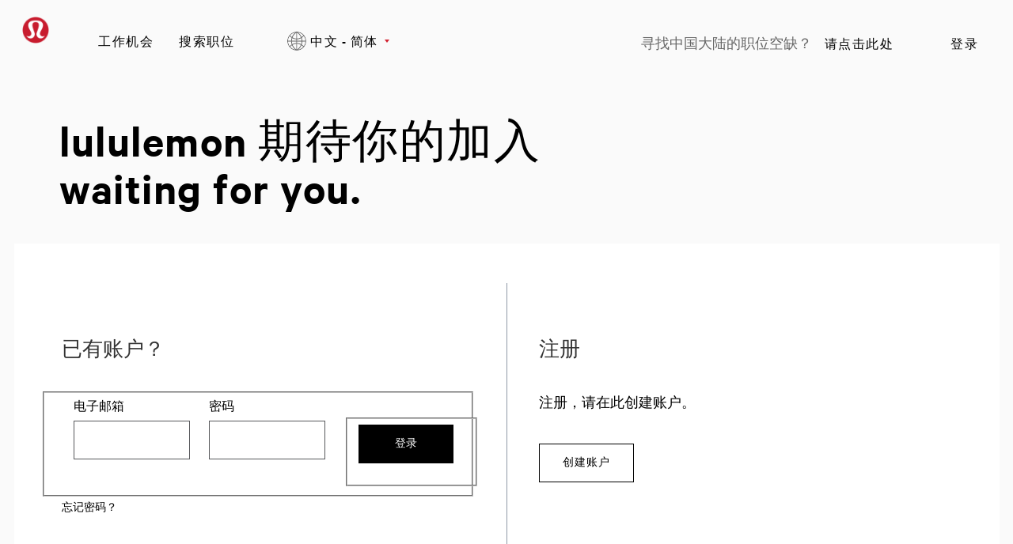

--- FILE ---
content_type: text/html;charset=UTF-8
request_url: https://careers.lululemon.com/zh_CN/careers/Login?jobId=26543
body_size: 5437
content:


    
    
    
    
    
            
            
                
                <!DOCTYPE html>
<html lang="zh_CN" xml:lang="zh_CN" xmlns="http://www.w3.org/1999/xhtml">
    <head><meta name="csp-nonce" content="5a7ab0813eb9e35555e91379dc6d99872708a4a63356af4a27cf15b14e7a949c"/><meta name="avature.portal.id" content="4"/><meta name="avature.portal.name" content="Careers"/><meta name="avature.portal.urlPath" content="careers"/><meta name="avature.portal.lang" content="zh_CN"/><meta name="avature.portal.page" content="Login"/><meta name="avature.portallist.search" content/>
        <meta http-equiv="content-type" content="text/html;charset=UTF-8" />
        <meta name="viewport" content="width=device-width, height=device-height, initial-scale=1.0, minimum-scale=1.0, maximum-scale=1.5, user-scalable=1" />
                    <meta property="og:title" content="Careers" />
            <meta property="og:type" content="website" />
            <meta property="og:url" content="https://careers.lululemon.com/zh_CN/careers/Login?jobId=26543" />
            <meta property="og:description" content="Careers" />
            <meta name="Description" content="Careers" />
                    <title>
        登录 &#124; Lululemon    </title>
        <link href="/ASSET/portal/jquery/UI/1.13.2/jquery-ui.min.css?version=10.62.106-stable" rel="stylesheet"></link><link href="/portalpacks/web/assets/session-popup.CsK3A5HO.css" rel="stylesheet"></link><link id="dynamic-styles-marker">

<link rel="stylesheet" type="text/css" media="all" href="/portal/4/css/01__library__sanitize.css" />
<link rel="stylesheet" type="text/css" media="all" href="/portal/4/css/02__library__reset.css" />
<link rel="stylesheet" type="text/css" media="all" href="/portal/4/css/03__library__generals__site.css" />
<link rel="stylesheet" type="text/css" media="all" href="/portal/4/css/04__library__navigation__main.css" />
<link rel="stylesheet" type="text/css" media="all" href="/portal/4/css/05__library__navigation__internal.css" />
<link rel="stylesheet" type="text/css" media="all" href="/portal/4/css/06__library__layout__grid-and-columns.css" />
<link rel="stylesheet" type="text/css" media="all" href="/portal/4/css/07__library__generals__section.css" />
<link rel="stylesheet" type="text/css" media="all" href="/portal/4/css/08__library__generals__aside.css" />
<link rel="stylesheet" type="text/css" media="all" href="/portal/4/css/09__library__generals__article.css" />
<link rel="stylesheet" type="text/css" media="all" href="/portal/4/css/10__library__info-organization.css" />
<link rel="stylesheet" type="text/css" media="all" href="/portal/4/css/11__library__form__elements.css" />
<link rel="stylesheet" type="text/css" media="all" href="/portal/4/css/12__library__form__layout.css" />
<link rel="stylesheet" type="text/css" media="all" href="/portal/4/css/13__library__snippets-and-helper-classes.css" />
<link rel="stylesheet" type="text/css" media="all" href="/portal/4/css/14__library__icons.css" />
<link rel="stylesheet" type="text/css" media="all" href="/portal/4/css/15__library__common-pagetypes.css" />
<link rel="stylesheet" type="text/css" media="all" href="/portal/4/css/16__specifics__careers.css" />
<link rel="stylesheet" type="text/css" media="all" href="/portal/4/tooltip/tooltip.css" />
<link rel="stylesheet" type="text/css" media="all" href="/portal/4/lity/lity.css" />
<link rel="stylesheet" type="text/css" media="all" href="/portal/4/select2/select2.css" />        <script type="text/javascript" src="https://careers.lululemon.com/public/8a5e8d52feb636d952dd5e60d53387fc3add52e08310" async ></script><script src="/ASSET/portal/jquery/jquerycore/3.7.1/jquery.min.js?version=10.62.106-stable"></script><script src="/ASSET/portal/jquery/UI/1.13.2/jquery-ui.min.js?version=10.62.106-stable"></script><script src="/ASSET/portal/pjquery/pjQueryDeclaration.js?version=10.62.106-stable"></script><script src="/portalpacks/web/js/head/head.0eecd3ac.iife.js"></script>

<script src="/portal/4/js/jquery-3.4.1.min.js"></script>

<script src="/portal/4/js/tptCore.js"></script>

<script>
    tpt.backend = {
        "browser": {
            "name": "chrome",
            "version": "131",
            "isMobile": false
        },
        "pageParameters": {
            "personSort": null,
            "personSortDirection": null,
            "jobSort": null,
            "jobSortDirection": null
        },
        "jobLabel": "job"
    };
</script>


<script src="/portal/4/js/tptBrowserTests.js" defer="defer"></script>
<script src="/portal/4/js/tptMenu.js" defer="defer"></script>
<script src="/portal/4/js/tptLists.js" defer="defer"></script>
<script src="/portal/4/tooltip/tooltip.min.js" defer="defer"></script>
<script src="/portal/4/lity/lity.js" defer="defer"></script>
<script src="/portal/4/js/tptAttachmentsManager.js" defer="defer"></script>

<script src="/portal/4/js/tptImplementation.js" defer="defer"></script>

<script id="privacy-center-script" src="https://shop.lululemon.com/static/gi/scripts/gi-cpra.js" defer=""></script>

<script type="text/javascript"> _linkedin_partner_id = "3092674"; window._linkedin_data_partner_ids = window._linkedin_data_partner_ids || []; window._linkedin_data_partner_ids.push(_linkedin_partner_id); </script><script type="text/javascript"> (function(l) { if (!l){window.lintrk = function(a,b){window.lintrk.q.push([a,b])}; window.lintrk.q=[]} var s = document.getElementsByTagName("script")[0]; var b = document.createElement("script"); b.type = "text/javascript";b.async = true; b.src = "https://snap.licdn.com/li.lms-analytics/insight.min.js"; s.parentNode.insertBefore(b, s);})(window.lintrk); </script> <noscript> <img height="1" width="1" style="display:none;" alt="" src="https://px.ads.linkedin.com/collect/?pid=3092674&fmt=gif" /></noscript>
        <link href="/portal/4/favicon.ico" rel="shortcut icon" id="favico" type="images/vnd.microsoft.icon">
                    <script type="module">
    EventManager.getInstance().addEventHandler(EventManager.EVENT_LOAD_NAME, function () {



    }, EventManager.PRIORITY_HIGH);
</script></head>
    <body class="body body--Chrome body--Chrome131  body-login body--header-fixed-on-scroll body--footer-sticky">
        <div class="body__content">
                            <header class="header header--mobile-menu--from-right">
                    <div class="header__wrapper">
                        <div class="header__content clearfix">
                            <a class="visibility--visually-hidden skip-content focusable tpt_localAnchor" href="#main">
                                跳转到内容                            </a>

                                                        <a class="header__logo" href="https://careers.lululemon.com/zh_CN/careers">
                                <h1>
                                    Lululemon
                                </h1>
                            </a>

                                                            


<div class="header__nav">
    <a class="tpt_mobile-menu--from-right--moves-over__trigger" aria-expanded="false" aria-haspopup="true" tabindex="0">
        <span class="visibility--visually-hidden focusable">
            菜单        </span>
    </a>
    <a href="https://shop.lululemon.com/shop/mybag" target="_blank" class="bag__icon"></a>
    <div class="tpt_mobile-menu--from-right--moves-over">
        <nav class="nav clearfix" aria-label="主站点导航">
            <ul class="nav__list clearfix">
                <li class="nav__item">
                    <a class="nav__item__link" href="http://corporate.lululemon.com/careers" target="_blank">
                        工作机会                    </a>
                </li>
                
                                            <li class="nav__item" >
            <a class="nav__item__link" href="https://careers.lululemon.com/zh_CN/careers/SearchJobs" target="_self">搜索职位</a>
        </li>
                </ul>

            <ul class="nav__list nav__list--separator-left clearfix">
                                                            <li class="nav__item subnav__item--active" aria-current="page">
                            <a class="nav__item__link regular--link" href="https://careers.lululemon.com/zh_CN/careers/Login?jobId=26543">
                                登录                            </a>
                        </li>
                                                </ul>

                            <ul class="nav__list nav__list--overflows-not clearfix">
                    <li class="nav__item nav__item--has-subnav nav__item--has-subnav--overflows-not nav__item--has-subnav--with-arrow">
                        <a class="nav__item__link portalLanguages__placeholder" href="#" aria-expanded="false" aria-haspopup="true">
                            <img src="/portal/4/images/icon--internationalization.svg" alt="">

                            <span>
                                当前语言                            </span>
                        </a>

                        <ul class="portalLanguages" role="menu" id="portalLanguagesMenu"><li class="portalLanguages__item portalLanguages__item--ca_ES" role="none"><a class="portalLanguages__link" role="menuitem" lang="ca" aria-current="false" href="https://careers.lululemon.com/ca_ES/careers/Login?jobId=26543">Català, valencià</a></li><li class="portalLanguages__item portalLanguages__item--de_DE" role="none"><a class="portalLanguages__link" role="menuitem" lang="de" aria-current="false" href="https://careers.lululemon.com/de_DE/careers/Login?jobId=26543">Deutsch</a></li><li class="portalLanguages__item portalLanguages__item--en_US" role="none"><a class="portalLanguages__link" role="menuitem" lang="en" aria-current="false" href="https://careers.lululemon.com/en_US/careers/Login?jobId=26543">English - US</a></li><li class="portalLanguages__item portalLanguages__item--es_ES" role="none"><a class="portalLanguages__link" role="menuitem" lang="es" aria-current="false" href="https://careers.lululemon.com/es_ES/careers/Login?jobId=26543">Español - ES</a></li><li class="portalLanguages__item portalLanguages__item--es_MX" role="none"><a class="portalLanguages__link" role="menuitem" lang="es" aria-current="false" href="https://careers.lululemon.com/es_MX/careers/Login?jobId=26543">Español - MX</a></li><li class="portalLanguages__item portalLanguages__item--fr_CA" role="none"><a class="portalLanguages__link" role="menuitem" lang="fr" aria-current="false" href="https://careers.lululemon.com/fr_CA/careers/Login?jobId=26543">Français - Canada</a></li><li class="portalLanguages__item portalLanguages__item--fr_FR" role="none"><a class="portalLanguages__link" role="menuitem" lang="fr" aria-current="false" href="https://careers.lululemon.com/fr_FR/careers/Login?jobId=26543">Français - France</a></li><li class="portalLanguages__item portalLanguages__item--it_IT" role="none"><a class="portalLanguages__link" role="menuitem" lang="it" aria-current="false" href="https://careers.lululemon.com/it_IT/careers/Login?jobId=26543">Italiano</a></li><li class="portalLanguages__item portalLanguages__item--vi_VN" role="none"><a class="portalLanguages__link" role="menuitem" lang="vi" aria-current="false" href="https://careers.lululemon.com/vi_VN/careers/Login?jobId=26543">Tiếng Việt</a></li><li class="portalLanguages__item portalLanguages__item--th_TH" role="none"><a class="portalLanguages__link" role="menuitem" lang="th" aria-current="false" href="https://careers.lululemon.com/th_TH/careers/Login?jobId=26543">ไทย</a></li><li class="portalLanguages__item portalLanguages__item--zh_CN portalLanguages__item--selected" role="none"><a class="portalLanguages__link" role="menuitem" lang="zh" aria-current="page" href="https://careers.lululemon.com/zh_CN/careers/Login?jobId=26543">中文 - 简体</a></li><li class="portalLanguages__item portalLanguages__item--zh_TW" role="none"><a class="portalLanguages__link" role="menuitem" lang="zh" aria-current="false" href="https://careers.lululemon.com/zh_TW/careers/Login?jobId=26543">中文 - 繁體</a></li><li class="portalLanguages__item portalLanguages__item--ja_JP" role="none"><a class="portalLanguages__link" role="menuitem" lang="ja" aria-current="false" href="https://careers.lululemon.com/ja_JP/careers/Login?jobId=26543">日本語</a></li><li class="portalLanguages__item portalLanguages__item--ko_KR" role="none"><a class="portalLanguages__link" role="menuitem" lang="ko" aria-current="false" href="https://careers.lululemon.com/ko_KR/careers/Login?jobId=26543">한국어</a></li></ul>
                    </li>

                    <script>
                        $(document).ready(function() {
                            var langSelected = $(".portalLanguages__item--selected a");
                            if(langSelected.length){
                                var txtSelected = langSelected.text();
                                $(".portalLanguages__placeholder span").text(txtSelected);
                            }
                        });
                    </script>
                </ul>
                        <ul class="nav__list nav__list--separator-left nav__list--external clearfix">
                <li class="nav__item--external-link">
                    寻找中国大陆的职位空缺？                    <a class="nav__item nav__item__link regular--link" href="https://lululemonincchina.avature.cn/careers" target="_blank">
                        请点击此处                    </a>
                </li>
            </ul>
        </nav>
    </div>
</div>
                                                    </div>
                    </div>
                </header>
            
                            <div class="banner banner--main">

                    <div class="banner__wrapper">
                                                
                                                    <div class="banner__text">
                                <p class="path__only__mobile">工作机会</p>                                                                    <h2 class="banner__text__title">
                                        lululemon 期待你的加入                                        <span>
                                            waiting for you.                                        </span>
                                    </h2>
                                
                                                                                            </div>
                                            </div>

                </div>
            
            <main class="main" id="main" role="main">
                <div class="main__wrapper">
                    <div class="main__content clearfix">
                                                    <section class="section">
            <div class="section__content
                            ">
                <div class="
                                            grid grid--with-divider
                                    ">
                    <div class="
                                                    grid__item
                                            ">
                        <article class="article">
                            <div class="article__header">
                                <div class="article__header__text">
                                    <h3 class="article__header__text__title article__header__text__title--2">
                                                                                    已有账户？                                                                            </h3>
                                </div>
                            </div>

                            <div class="article__content">
    <form class="form form--grid form--grid--3  clearfix" action="https://careers.lululemon.com/zh_CN/careers/Login?jobId=26543" autocomplete="on" method="post" >
        
        
        
        <legend class="visibility--visually-hidden">
            登录：用户和密码        </legend>

        <fieldset class="Section">
            <div class="fieldSpec">
                <label class="requiredField" for="tpt_loginUsername">
                    电子邮箱 <span aria-hidden="true" class="labelRequiredIcon visibility--hidden"> *</span>
                </label>

                <div>
                    <input
                        id="tpt_loginUsername"
                        type="email"
                        name="username"
                        value=""
                        required="required"
                        aria-required="true"
                    />
                </div>
            </div>

            <div class="fieldSpec">
                <label class="requiredField" for="tpt_loginPassword">
                    密码 <span aria-hidden="true" class="labelRequiredIcon visibility--hidden"> *</span>
                </label>

                <div>
                    <input
                        id="tpt_loginPassword"
                        type="password"
                        name="password"
                        required="required"
                        aria-required="true"
                    />
                </div>
            </div>

            <div class="fieldSpec button-bar
                
            ">
                <fieldset>
                    <div role="navigation">
                        <button class="button button--default" type="submit" name="登录" value="登录">
                            登录                        </button>

                                            </div>
                </fieldset>
            </div>
        </fieldset>
    </form>

    <div class="the-forgot-link">
        <a class="link" href="https://careers.lululemon.com/zh_CN/careers/ResetPassword">
            忘记密码？        </a>
    </div>
</div>


                        </article>
                    </div>

                                            <div class="grid__item">
                            <article class="article">
                                <div class="article__header">
                                    <div class="article__header__text">
                                        <h3 class="article__header__text__title article__header__text__title--2">
                                            注册                                        </h3>
                                    </div>
                                </div>

                                <div class="article__content">
                                    <p class="paragraph">
                                        注册，请在此创建账户。                                    </p>

                                    <div class="button-bar">
                                        <a class="button button--action" href="https://careers.lululemon.com/zh_CN/careers/ApplicationMethods?jobId=26543" tabindex="0">
                                            创建账户                                        </a>
                                    </div>
                                </div>

                            </article>
                        </div>
                                    </div>
            </div>
        </section>

                    <div class="breadcrumbs breadcrumbs--bottom item--detail--link">
                <a class="back" href="https://careers.lululemon.com/zh_CN/careers">
                    返回职位搜索                </a>
            </div>
                                </div>
                </div>
                                            </main>

                            <footer class="footer" aria-label="页脚" role="contentinfo">
                    <div class="footer__wrapper">

                        <div class="footer__links">
                            <div class="section__left_70">
                                <div class="div__link__menu item__links">
                                    <input class="menu-btn" type="checkbox" id="menu-btn" />
                                    <label class="menu-icon" for="menu-btn"><span class="navicon"></span></label>
                                    <h4>lululemon 职位</h4>
                                    <ul class="menu">
                                        <li><a href="http://corporate.lululemon.com/careers" target="_blank" >工作机会</a></li>
                                        <li><a href="https://careers.lululemon.com/zh_CN/careers/SearchCareer" >搜索职位</a></li>
                                                                            </ul>
                                </div>
                                <div class="div__link__menu item__links">
                                    <input class="menu-btn" type="checkbox" id="menu-btn1" />
                                    <label class="menu-icon" for="menu-btn1"><span class="navicon"></span></label>
                                    <h4>了解更多详情</h4>
                                    <ul class="menu">
                                        <li><a href="https://www.glassdoor.com/Overview/Working-at-lululemon-EI_IE42589.11,20.htm" target="_blank">Glassdoor 的评论</a></li>
                                        <li><a href="https://shop.lululemon.com/story/sustainability" target="_blank">可持续性和社会影响</a></li>
                                        <li><a href="https://shop.lululemon.com/" target="_blank">lululemon.com</a></li>
                                    </ul>
                                </div>
                                <div class="div__link__menu item__links">
                                    <input class="menu-btn" type="checkbox" id="menu-btn2" />
                                    <label class="menu-icon" for="menu-btn2"><span class="navicon"></span></label>
                                    <h4>我的资料</h4>
                                    <ul class="menu">
                                        <li><a href="https://careers.lululemon.com/zh_CN/careers/Login">登录</a></li>
                                        <li><a href="https://careers.lululemon.com/zh_CN/careers/RegistrationMethods">注册</a></li>
                                    </ul>
                                </div>

                            </div>
                            <div class="section__right_30">
                                <div class="item__links">
                                    <a href="https://www.linkedin.com/company/lululemon/" class="icon" target="_blank"><img src="/portal/4/images/linkedin.svg" alt="linkedin"/></a>
                                    <a href="https://twitter.com/lululemon?lang=en" class="icon" target="_blank"><img src="/portal/4/images/twitter.svg" alt="twitter"/></a>
                                    <a href="https://www.instagram.com/lululemon/?hl=en" class="icon" target="_blank"><img src="/portal/4/images/instagram.svg" alt="instagram"/></a>
                                    <a href="https://www.facebook.com/lululemon" class="icon" target="_blank"><img src="/portal/4/images/facebook.svg" alt="facebook"/></a>
                                    <a href="https://www.youtube.com/channel/UCCzODDnIM4xdZxOLUGF7KSg" class="icon" target="_blank"><img src="/portal/4/images/youtube.svg" alt="youtube"/></a>
                                </div>
                            </div>
                        </div>

                        <div class="footer__content clearfix">
                            <div class="footer__left">
                                <span class="footer__left__copy">
                                     &copy; Lululemon athletica 1818 Cornwall Ave, Vancouver BC V6J 1C7                                </span>
                            </div>
                            <div class="footer__rights">
                                <span class="footer__rights__links">

                                                                        
                                    <a class="link" href="https://info.lululemon.com/legal/privacy-policy" target="_blank">
                                        Privacy Policy                                    </a>
                                    <span class="only--desktop">|</span>
                                    <a class="link" href="https://info.lululemon.com/legal/terms-of-use" target="_blank">
                                        使用条款                                    </a>
                                    <span class="only--desktop">|</span>
                                    <a class="link" href="https://info.lululemon.com/legal/terms-of-use/lululemon-alerts-text-terms" target="_blank">
                                        文字条款                                    </a>
                                </span>
                            </div>
                        </div>

                    </div>
                </footer>
                    </div>
    <script src="/portalpacks/web/js/session-popup.ClyxqZLr.js" type="module"></script><script src="/portalpacks/web/js/body/body.a1d3aa3d.iife.js"></script><script type="text/javascript">
        var service = EventManager.getInstance();
</script><portal-data id="synapserBootstrap" data-enabled data-usePermanentConnection="true" data-pageSessionId data-applicationName="customPortal" data-applicationCode="customPortal_4" data-logoutUrl data-publicSessionName="7JFbvbxMCHFQ11TkNFYcFIRQZ4q_" data-cortex="1" data-trackerCode="FDEhljcunrIdYD6lJH3Khv2DR6fY" data-packVersion="584b9f53d0c9980d6fa3a8b1576356f9fa6866fe"></portal-data><portal-data id="showAlertOnSessionIdleTimeout" data-title="您的会话已终止" data-message="出于保护隐私与信息安全，如果较长一段时间没有活动，会话就会自动终止。" data-mainButton="返回主页" data-timeout="3601000" data-portalUrl="https://careers.lululemon.com/zh_CN/careers?jobId=26543"></portal-data><portal-data id="showAlertOnSessionMaxLifetime" data-title="您的会话已过期" data-message="出于隐私和安全考虑，您的用户会话因达到最长时限而已经过期。" data-mainButton="返回主页" data-timeout="86401000" data-portalUrl="https://careers.lululemon.com/zh_CN/careers?jobId=26543"></portal-data><portal-data id="sessionConfigData" data-checkInterval="600000" data-interceptorCheckInterval="1000" data-maxLifetimeVerificationMode="local"></portal-data></body>
</html>
                                                    

        
                    
            


--- FILE ---
content_type: text/css
request_url: https://careers.lululemon.com/portalpacks/web/assets/session-popup.CsK3A5HO.css
body_size: 3635
content:
.X-QtV{height:auto;top:50%;left:50%;transform:translate(-50%) translateY(-50%);z-index:310;display:flex;flex-direction:column;box-shadow:0 0 4px 1px var(--modal--shadow, var(--color--shadow, rgba(0, 0, 0, .2)));border-radius:var(--modal--border--radius, var(--boxes--border--radius, 4px));border-width:var(--modal--border--width, 0);border-style:solid;border-color:var(--modal--border--color, var(--boxes--border--color, #979797));width:calc(100% - var(--grid--laterals, var(--spacer--m, 16px)) * 2)!important;max-width:542px;background-color:var(--modal--background--color, var(--boxes--background--color, #ffffff));padding-top:var(--modal--padding--outers--v, var(--spacer--xxl, 40px));padding-right:var(--modal--padding--outers--h, var(--spacer--l, 24px));padding-bottom:var(--modal--padding--outers--v, var(--spacer--xxl, 40px));padding-left:var(--modal--padding--outers--h, var(--spacer--l, 24px));font-family:var(--font, ""),Arial,Helvetica,sans-serif;font-size:var(--font--size, 16px);line-height:calc(4px + 2ex);color:var(--color--font, #333333)}.ui-dialog .JyoXM{margin:unset;border:unset;background:unset;padding:unset;text-align:inherit;display:flex;justify-content:space-between;align-items:center;column-gap:var(--modal--padding--inners--h, var(--spacer--m, 16px))}.ui-dialog *+.JyoXM{padding-top:var(--modal--padding--outers--v, var(--spacer--xxl, 40px))}.ui-dialog .JyoXM .Pzp5h{float:unset;display:flex;flex-wrap:wrap;column-gap:var(--button-bar--cols--gap, 16px);row-gap:var(--button-bar--rows--gap, 8px);transition:all .25s ease-in-out;width:100%;clear:both}.IlH-B{opacity:initial;-webkit-filter:none;filter:none;z-index:300;background:var(--modal__overlay--background--color, var(--color--overlay--dark, rgba(0, 0, 0, .45)))}.ui-dialog .BJyD1{position:static;margin:unset;width:auto;height:auto;text-indent:unset;display:inline-flex;justify-content:center;align-items:center;flex-shrink:0;outline-width:var(--buttons--outline--width, 0);outline-style:solid;outline-color:var(--buttons--outline--color, #ffffff);border-radius:var(--buttons--border--radius, 4px);border-width:var(--buttons--border--width, 1px);border-style:solid;border-color:var(--buttons--border--color, #333333);min-height:var(--buttons--height, 40px);background-color:var(--buttons--background--color, #333333);padding-top:calc(var(--buttons--padding--v, 8px) - var(--buttons--border--width, 1px));padding-right:calc(var(--buttons--padding--h, 16px) - var(--buttons--border--width, 1px));padding-bottom:calc(var(--buttons--padding--v, 8px) - var(--buttons--border--width, 1px));padding-left:calc(var(--buttons--padding--h, 16px) - var(--buttons--border--width, 1px));font-family:var(--buttons--font, inherit);font-size:var(--button--font--size, 16px);line-height:calc(var(--buttons--height, 40px) - var(--buttons--padding--v, 8px) * 2);font-weight:var(--font--weight--bold, 700);font-style:normal;text-transform:initial;text-decoration:none;text-align:center;vertical-align:baseline;color:var(--buttons--font--color, #ffffff);cursor:pointer}.ui-dialog .BJyD1:focus{outline:2px solid #979797;outline-offset:2px}.ui-dialog .BJyD1:hover,.ui-dialog .BJyD1:active{text-decoration:none}.ui-dialog-buttonset .BJyD1:nth-of-type(2){border-color:var(--buttons--border--color, #333333);background-color:var(--buttons--background--color, #ffffff);color:var(--buttons--font--color, #333333)}.ui-dialog .ui-dialog-buttonpane .BJyD1{margin:unset;flex-basis:var(--button-bar__buttons--width, auto)}.ui-dialog .Jjua4{position:static;border:unset;background:unset;padding:unset;color:inherit}.ui-dialog *+.Jjua4{padding-top:var(--modal--padding--inners--v, var(--spacer--m, 16px))}.ui-dialog .uDisQ{display:flex;justify-content:space-between;align-items:center;column-gap:var(--modal--padding--inners--h, var(--spacer--m, 16px));margin-top:calc(-1 * var(--modal--padding--inners--v, var(--spacer--m, 16px)));border-bottom-width:1px;border-bottom-style:solid;border-bottom-color:var(--dividers--border--color, #979797);padding-top:var(--modal--padding--inners--v, var(--spacer--m, 16px));padding-right:0;padding-bottom:var(--modal--padding--inners--v, var(--spacer--m, 16px));padding-left:0}.ui-dialog .UW0du{float:unset;margin:unset;width:auto;white-space:initial;display:block;font-family:var(--title--font, inherit);font-size:var(--title--font--size, 22px);font-weight:var(--title--font--weight, bold);color:var(--title--font--color, #000000)}.ui-dialog .KJIjM{--buttons--height: 24px;border-color:var(--buttons--border--color, transparent);min-height:var(--buttons--height, 24px);background-color:var(--buttons--background--color, transparent);padding-top:calc(var(--buttons--padding--v, 6px) - var(--buttons--border--width, 1px));padding-right:calc(var(--buttons--padding--h, 6px) - var(--buttons--border--width, 1px));padding-bottom:calc(var(--buttons--padding--v, 6px) - var(--buttons--border--width, 1px));padding-left:calc(var(--buttons--padding--h, 6px) - var(--buttons--border--width, 1px));font-size:var(--button--font--size, 0);line-height:calc(var(--buttons--height, 24px) - var(--buttons--padding--v, 6px) * 2);color:var(--buttons--font--color, #333333)}.ui-dialog .KJIjM ._2Zkw-{mask-image:var(--button__icon--background--image, var(--session--icon--closethick, url("data:image/svg+xml,%3C%3Fxml version='1.0' encoding='UTF-8'%3F%3E%3Csvg width='12px' height='12px' viewBox='0 0 12 12' version='1.1' xmlns='http://www.w3.org/2000/svg' xmlns:xlink='http://www.w3.org/1999/xlink'%3E%3Ctitle%3EIcons/Basic/Close/Small Copy@1x%3C/title%3E%3Cg id='Page-1' stroke='none' stroke-width='1' fill='none' fill-rule='evenodd'%3E%3Cg id='Group-3' fill='%23000000'%3E%3Cpolygon id='Fill-1' points='10.6785 0 5.9995 4.73623219 1.3215 0 0.0005 1.26699437 5.9995 7.27112983 11.9995 1.26699437'%3E%3C/polygon%3E%3Cpolygon id='Fill-2' points='0 10.7330056 1.321 12 6 7.2646767 10.678 12 12 10.7330056 6 4.72887017'%3E%3C/polygon%3E%3C/g%3E%3C/g%3E%3C/svg%3E")));-webkit-mask-image:var(--button__icon--background--image, var(--session--icon--closethick, url("data:image/svg+xml,%3C%3Fxml version='1.0' encoding='UTF-8'%3F%3E%3Csvg width='12px' height='12px' viewBox='0 0 12 12' version='1.1' xmlns='http://www.w3.org/2000/svg' xmlns:xlink='http://www.w3.org/1999/xlink'%3E%3Ctitle%3EIcons/Basic/Close/Small Copy@1x%3C/title%3E%3Cg id='Page-1' stroke='none' stroke-width='1' fill='none' fill-rule='evenodd'%3E%3Cg id='Group-3' fill='%23000000'%3E%3Cpolygon id='Fill-1' points='10.6785 0 5.9995 4.73623219 1.3215 0 0.0005 1.26699437 5.9995 7.27112983 11.9995 1.26699437'%3E%3C/polygon%3E%3Cpolygon id='Fill-2' points='0 10.7330056 1.321 12 6 7.2646767 10.678 12 12 10.7330056 6 4.72887017'%3E%3C/polygon%3E%3C/g%3E%3C/g%3E%3C/svg%3E")))}.ui-dialog .jntJI{display:inline-flex;justify-content:center;align-items:center;width:var(--button__icon--width, 12px);height:var(--button__icon--height, 12px);background-color:currentColor;mask-repeat:no-repeat;-webkit-mask-repeat:no-repeat;mask-size:contain;-webkit-mask-size:contain;mask-position:center;-webkit-mask-position:center}.RouterOfflineMessageRetryLink{font-weight:400}.RouterOfflineMessageRetryLinkTrying{color:var(--tin-neutral600)}:where(.pkg){display:inline;border-width:0;border-style:solid;padding:0;cursor:pointer;text-align:start;text-decoration:none}:where(.pkg:hover),:where(.pkg:focus){text-decoration:underline}:where(.pkg[disabled]){cursor:auto;color:var(--tin-neutral500)}.pkg::-moz-focus-inner{border:none}.pkg_Content{z-index:9999999;top:0;left:50%;position:fixed;max-width:100%;width:900px;padding:1rem;line-height:normal;border-bottom:1px solid var(--tin-avaHoney600);border-right:1px solid var(--tin-avaHoney600);border-left:1px solid var(--tin-avaHoney600);background-color:var(--tin-avaHoney300);border-radius:0 0 3px 3px;display:flex;box-sizing:border-box;transform:translate(-50%)}.pkg_Icon{width:3rem;height:3rem;margin-right:.75rem;vertical-align:middle;background-image:url([data-uri]);flex-shrink:0;background-repeat:no-repeat;background-position:center}.pkg_Blinking{background-color:var(--tin-avaHoney300)}.pkg_Message{font-size:1rem;text-align:left;margin-bottom:0;color:var(--tin-avaBlack);overflow:hidden;align-self:center;padding-right:.75rem}.pkg_CloseButton{vertical-align:top;flex-shrink:0;margin-left:auto}.pkg{display:inline-block;width:18px;height:18px;overflow:hidden;background-image:url(ICO_controls_closeSpriteStyleguide.svg);background-position:0 0;text-indent:100%;white-space:nowrap}.pkg:hover,.pkg:focus-visible{background-position:0 36px}.pkg:active{background-position:0 18px}.pkg_Offline{background-image:url([data-uri])}.pkg_NotificationAndDialog{display:inline-block;width:12px;height:12px;overflow:hidden;cursor:pointer;background-image:url(ICO_controls__closeSimpleneutral500outline.svg);background-position:0 0;text-indent:100%;white-space:nowrap}


--- FILE ---
content_type: text/css
request_url: https://careers.lululemon.com/portal/4/css/03__library__generals__site.css
body_size: 2379
content:
/* ==========================================================================
   03_GENERALS: SITE
   --------------------------------------------------------------------------
   * README

   * DOCUMENT
   * HEADER
   * HEADER FIXED ON SCROLL
   * BANNER
   * BANNER FIXED ON SCROLL
   * MAIN
   * FOOTER
   * FOOTER STICKY
   ========================================================================== */

/* README
   ========================================================================== */

/*!
 * Styles on this stylesheet are the Site default styles.
 * That means they apply to the HTML components you can find in the
 * BaseTemplate.nopage file, and therefore, they apply to all site pages.

 * If you need to deal with an exception to these Site default styles, you
 * should manage it by adding a .body--modifier class via
 * {% block extraBodyClass %}{% endblock %} in the .page file that requires it,
 * and develop the given exception nested to that body modifier class in
 * stylesheet #17 under the corresponding page subtitle.

 * If you need to deal with styles for a new type of Site component or a new
 * sub-element for an existing one, you should develop them in this stylesheet,
 * under a new component subtitle or under the correspondent one accordingly.
 */

 /*FONT DEFINITION*/
@font-face {
    font-family: 'CalibreBold';
    font-weight: 700;
    src: url('../fonts/CalibreWeb-Bold.eot');
    src: url('../fonts/CalibreWeb-Bold?#iefix') format('embedded-opentype'),
         url('../fonts/CalibreWeb-Bold.woff') format('woff');
}

@font-face {
    font-family: 'CalibreSemibold';
    font-weight: 600;
    src: url('../fonts/CalibreWeb-Semibold.eot');
    src: url("../fonts/CalibreWeb-Semibold?#iefix") format('embedded-opentype'),
         url('../fonts/CalibreWeb-Semibold.woff') format('woff');
}

@font-face {
    font-family: 'CalibreMedium';
    font-weight: 500;
    src: url('../fonts/CalibreWeb-Medium.eot');
    src: url('../fonts/CalibreWeb-Medium?#iefix') format('embedded-opentype'),
         url('../fonts/CalibreWeb-Medium.woff') format('woff');
}
@font-face {
    font-family: 'CalibreRegular';
    font-weight: 400;
    src: url('../fonts/CalibreWeb-Regular.eot');
    src: url('../fonts/CalibreWeb-Regular?#iefix') format('embedded-opentype'),
         url('../fonts/CalibreWeb-Regular.woff') format('woff');
}

@font-face {
    font-family: 'CalibreLight';
    font-weight: 300;
    src: url('../fonts/CalibreWeb-Regular.eot');
    src: url('../fonts/CalibreWeb-Light?#iefix')format('embedded-opentype'),
         url('../fonts/CalibreWeb-Light.woff') format('woff');
}

/* DOCUMENT
   ========================================================================== */
.body {
    margin: 0 auto;
    width: 100%;
    min-height: 100vh;
    background-color: #fafafa;
    font-family: 'CalibreRegular', 'CalibreMedium', Arial, Helvetica, sans-serif;
    font-size: 16px;
    line-height: normal;
    font-weight: 400;
    font-style: normal;
    color: #000000; /* var(--color--text--1) */
    overflow-x: hidden;
}

[class*="__wrapper"] {
    margin: 0 auto;
    width: 100%;
    max-width: 1320px;
}

/* Media query to target only mobile */
@media all and (max-width:750px) {
    [class*="__wrapper"] {
        padding-right: 16px; /* var(--main__wrapper--padding-right--mobile) */
        padding-left: 16px; /* var(--main__wrapper--padding-left--mobile) */
    }

}

/* Media query to target tablet and desktop */
@media all and (min-width:751px) {
    [class*="__wrapper"] {
        padding-right: 0px; /* var(--main__wrapper--padding-right--tablet-and-desktop) */
        padding-left: 0px; /* var(--main__wrapper--padding-left--tablet-and-desktop) */
    }

}

/* HEADER
   ========================================================================== */
.header {
    margin: 0 auto;
    width: 100%;
    color: #666666; /* var(--color--text--1) */
    background-color: #fafafa
}

/* Media query to target only mobile */
@media all and (max-width:750px) {
    .header__wrapper {
        padding-top: 6px;
        padding-bottom: 6px;
    }

}

/* Media query to target tablet and desktop */
@media all and (min-width:751px) {
    .header__wrapper {
        padding-top: 18px;
        padding-bottom: 18px;
        padding-left: 0;
        padding-right: 0;
    }

}

.header__logo {
    display: block;
    float: left;
    width: 80px;
    height: 34px;
    background-image: url('../images/logo--default.png');
    background-position: left center;
    -webkit-background-size: contain;
    background-size: contain;
    text-indent: -9999px;
    overflow: hidden;
    margin-top: 3px
}

/* HEADER FIXED ON SCROLL
   ========================================================================== */
.body--header-fixed-on-scroll .body__content {
    /* padding-top: (the .header height value will be set as part of this element inline padding-top via JS) */
}

.body--header-fixed-on-scroll .header {
    position: fixed;
    top: 0;
    z-index: 12;
}

.body--header-fixed-on-scroll .header--scrolling {
    -webkit-box-shadow: 0 0 12px 0 rgba(91, 91, 91, .3);
    box-shadow: 0 0 12px 0 rgba(91, 91, 91, .3);
}

/* BANNER: MAIN
   ========================================================================== */
.banner {
    margin: 0 auto;
    width: 100%;
    color: #666666; /* var(--color--text--1) */
}

.banner--main {
    background-image: none;
    background-position: left top;
}

.banner__wrapper {
    display: -webkit-box;
    display: -webkit-flex;
    display: -ms-flexbox;
    display: flex;
    -webkit-box-align: center;
    -webkit-align-items: center;
    -ms-flex-align: center;
    align-items: center;
    height: 100%;
    padding: 0px;
    max-width: 1130px;
}

.banner__image {
    margin-right: 12px;
}

.banner__image img {
    display: block;
    border-radius: 100%;
    border: 2px solid #FFFFFF;
}

.banner__text__title {
    font-weight: 400;
}
.banner__text__title {
    font-size: 58px;
    line-height: 60px;
    font-family: 'CalibreSemibold';
    letter-spacing: 1.5px;
    color: #000;
}

.section__text__title {
    color:#000000;
    font-family: 'CalibreMedium';
    font-family: 'CalibreSemibold';
    text-transform: capitalize;
    text-transform: initial;
    margin-top: 0px;
    margin-bottom:35px;
}

.banner__text__subtitle {
    text-transform: uppercase;
}

/* Media query to target mobile and tablet */
@media all and (max-width:1024px) {
    .banner__image {
        width: 46px;
    }

    .banner__text__subtitle {
        font-size: 12px;
        font-weight: 700;
    }

    .banner__text__title {
        /*font-size: 25px;
        line-height: 28px;*/

        font-size: 40px;
        line-height: 38px;
        margin: 20px 1rem 20px;
    }
    .article__header__text__title--3.smallTextJobs{
        font-size: 15px;
        margin: 20px;
    }

}

/* Media query to target only mobile */
@media all and (max-width:750px) {
    .banner--main {
        height: 150px;
        -webkit-background-size: cover;
        background-size: cover;
        background-position: center bottom;
    }
}

/* Media query to target tablet and desktop */
@media all and (min-width:751px) {
    .section__text__title br {
        display: none;
    }

}

/* Media query to target only tablet */
@media all and (min-width:751px) and (max-width:1024px) {
    .banner--main {
        height: 200px;
        -webkit-background-size: cover;
        background-size: cover;
    }

    .section__text__title {
        font-size: 34px;
    }

}

/* Media query to target only desktop */
@media all and (min-width:1025px) {
    .banner--main {
        height: 200px;
        -webkit-background-size: cover;
        background-size: cover;
    }

    .banner__image {
        width: 68px;
    }

    .section__text__title {
        font-size: 36px;
    }

    .banner__text__title span{
        display: block
    }
}

/* BANNER FIXED ON SCROLL
   ========================================================================== */

/* --------------------------------------------------------------------------
   To be used only in combination with .body--header-fixed-on-scroll
   -------------------------------------------------------------------------- */

/* Media query to target tablet and desktop */
@media all and (min-width:751px) {
    .body--banner-fixed-on-scroll .body__content {
        /* padding-top: (the .banner height value will be set as part of this element inline padding-top via JS) */
    }

    .body--banner-fixed-on-scroll .banner--main {
        position: fixed;
        /* top: (the .header height value will be set as this element inline top via JS) */
        z-index: 8;
        /* max-height: (this element height will be overrided with a scroll-changing inline max-height set via JS) */
    }

    .body--banner-fixed-on-scroll .banner--main.banner--scrolling .banner__wrapper {
        padding-top: 12px;
        padding-bottom: 12px;
    }

    .body--banner-fixed-on-scroll .banner--main .banner__image {
        -webkit-transition: all 0.3s ease;
        -ms-transition: all 0.3s ease;
        transition: all 0.3s ease;
    }

    .body--banner-fixed-on-scroll .banner--main.banner--scrolling .banner__image {
        width: 46px;
    }

    .body--banner-fixed-on-scroll .banner--main .section__text__title {
        -webkit-transition: all 0.3s ease;
        -ms-transition: all 0.3s ease;
        transition: all 0.3s ease;
    }

    .body--banner-fixed-on-scroll .banner--main.banner--scrolling .section__text__title {
        font-size: 28px;
    }

    .body--banner-fixed-on-scroll .banner--main .banner__text__subtitle {
        -webkit-transition: all 0.3s ease;
        -ms-transition: all 0.3s ease;
        transition: all 0.3s ease;
    }

    .body--banner-fixed-on-scroll .banner--main.banner--scrolling .banner__text__subtitle {
        font-size: 12px;
    }

}

/* MAIN
   ========================================================================== */
.main {
    margin: 0 auto;
    width: 100%;
    background-color: #fafafa;
    color: #666666; /* var(--color--text--1) */
}

.main__wrapper {
    height: 100%;
    max-width: 1320px;
    padding-left: 100px;
    padding-right: 100px;
    background-color: #FFFFFF;
}
.staticPage .main__wrapper {
    padding-left: 0px;
    padding-right: 0px;
    background-color: transparent
}

/* Media query to target only mobile */
@media all and (max-width:750px) {
    .main__wrapper {
        padding-top: 16px; /* var(--main__wrapper--padding-top--mobile) */
        padding-bottom: 40px; /* var(--main__wrapper--padding-bottom--mobile) */

        padding: 15px 15px 40px;
    }

}

/* Media query to target tablet and desktop */
@media all and (min-width:751px) {
    .main__wrapper {
        padding-top: 50px; /* var(--main__wrapper--padding-top--tablet-and-desktop) */
        padding-bottom: 50px; /* var(--main__wrapper--padding-bottom--tablet-and-desktop) */
        /*padding: 15px 15px 40px;*/
    }

}

/* FOOTER
   ========================================================================== */
.footer {
    margin: 50px auto 0;
    width: 100%;
    background-color: #FFFFFF;
    color: #57585b;
    font-size: 14px;
    line-height: 150%;
    font-family: 'CalibreLight';
}

.footer .link {
    font-family: 'CalibreLight';
}

.footer__langs .link + .link {
    margin-left: 16px;
}

/* Media query to target mobile and tablet */
@media all and (max-width:1024px) {
    .footer {
        text-align: center;
    }

    .footer__rights .footer__rights__links {
        display: none;
    }

    .footer__wrapper {
        padding-left: 15px;
        padding-right: 15px;
    }

}

/* Media query to target only mobile */
@media all and (max-width:750px) {
    .footer__wrapper {
        padding-top: 16px;
        padding-bottom: 16px;
    }

    .footer__rights .footer__rights__copy {
        display: block;
        margin-bottom: 8px;
    }

}

/* Media query to target tablet and desktop */
@media all and (min-width:751px) {
    .footer__wrapper {
        padding-top: 28px;
        padding-bottom: 28px;
        padding-left: 0;
        padding-right: 0;
    }

    .footer__rights {
        float: right;
    }

    .footer__left {
        float: left;
    }

}

/* FOOTER STICKY
   ========================================================================== */
.body--footer-sticky .body__content {
    display: -webkit-box;
    display: -webkit-flex;
    display: -ms-flexbox;
    display: flex;
    -webkit-box-orient: vertical;
    -webkit-box-direction: normal;
    -ms-flex-direction: column;
    flex-direction: column;
    min-height: 100vh;
}

.body--footer-sticky.body--IE {
    display: -webkit-box;
    display: -webkit-flex;
    display: -ms-flexbox;
    display: flex;
    -webkit-box-orient: vertical;
    -webkit-box-direction: normal;
    -ms-flex-direction: column;
    flex-direction: column;
}

.body--footer-sticky .main {
    -webkit-box-flex: 1;
    -webkit-flex: 1;
    -ms-flex-positive: 1;
    flex-grow: 1;
}

.body--footer-sticky .footer {
    flex-shrink: 0;
}


--- FILE ---
content_type: text/css
request_url: https://careers.lululemon.com/portal/4/css/05__library__navigation__internal.css
body_size: 2255
content:
/* ==========================================================================
   05_NAVIGATION: INTERNAL
   --------------------------------------------------------------------------
   * README

   * BREADCRUMBS
   * TABS
   * SUBTABS
   * LIST CONTROLS (RESULTS, RESET, SORT AND PAGINATION)
   * SORT (LOOSE OR IN TABLES HEAD)
   ========================================================================== */

/* README
   ========================================================================== */

/*!
 * Styles on this stylesheet are the Internal Navigation default styles.
 * That means they apply to different HTML components you can use to browse
 * the site internally, and therefore, they apply only to the pages that display
 * one or more of these components.

 * At the moment we have not had to deal with any exception to these Internal
 * Navigation default styles, but if it becomes necessary, let's talk about it
 * and find a way to incorporate the given exception to these Internal Navigation
 * default styles, as they should be able to cover any possible use without
 * exceptions.
 */

/* BREADCRUMBS
   ========================================================================== */

/* HTML Snippet
   --------------------------------------------------------------------------
   To be used as the first element in the content of a given page, before of
   after any .cols, .section or .aside elements.
   --------------------------------------------------------------------------

    {% block section %}
        <div class="breadcrumbs">
            <a class="breadcrumbs__item" href="X">X</a>

            &gt; <a class="breadcrumbs__item" href="X">X</a>

            &gt; <span>X</span>
        </div>

        ...

    {% endblock %}

   -------------------------------------------------------------------------- */

.breadcrumbs--top {
    margin-bottom: 40px;
}

.breadcrumbs--bottom {
    margin-top: 40px;
}

.breadcrumbs>*+* {
    margin-left: 8px;
}

/* TABS
   ========================================================================== */

/* HTML Snippet
   --------------------------------------------------------------------------
   To be used as an alternate content for the .section__header element
   in a given page, as semantically the .tabs__list__item--active works as a
   .section__header__text__title element.
   --------------------------------------------------------------------------

    <div class="section__header">
        <div class="tabs">
            <ul class="tabs__list clearfix">
                <li class="tabs__list__item tabs__list__item--active"><h2>X</h2></li>
                <li class="tabs__list__item"><a href="X">X</a></li>
                <li class="tabs__list__item"><a href="X">X</a></li>
            </ul>
        </div>
    </div>

   -------------------------------------------------------------------------- */
.tabs {
    -webkit-box-flex: 1;
    -webkit-flex: 1;
    -ms-flex-positive: 1;
    flex-grow: 1;
    width: 100%;
}

.tabs__list {
    border-bottom-width: 1px;
    border-bottom-style: solid;
    border-bottom-color: #E8E8E8; /* var(--color--borders--1) */
}

.tabs__list__item {
    font-size: 16px;
    text-transform: uppercase;
    color: #227FFF; /* var(--color--clickable) */
}

.tabs__list__item:not(.tabs__list__item--active) {
    cursor: pointer;
}

.tabs__list__item--active {
    color: #666666; /* var(--color--text--1) */
    cursor: default;
}

/* Media query to target mobile and tablet */
@media all and (max-width:1024px) {
    .tabs {
        position: relative;
    }

    .tabs__placeholder {
        border-bottom-width: 1px;
        border-bottom-style: solid;
        border-bottom-color: #E8E8E8; /* var(--color--borders--1) */
        font-size: 16px;
        font-weight: 500;
        text-transform: uppercase;
        vertical-align: middle;
    }

    .tabs__placeholder:after {
        content: "\f107";
        margin-top: -4px;
        margin-left: 4px;
        font: normal normal normal 24px/13px FontAwesome;
        color: #227FFF; /* var(--color--clickable) */
    }

    .tabs--open .tabs__placeholder:after {
        content: "\f106";
    }

    .tabs .tabs__list {
        display: none;
        position: absolute;
        top: calc(100% - 1px);
        left: -9999px;
        z-index: 4;
        border-radius: 0 0 5px 5px;
        border-width: 1px;
        border-style: solid;
        border-color: #E8E8E8; /* var(--color--borders--1) */
        background-color: #FFFFFF;
    }

    .tabs.tabs--open .tabs__list {
        display: block;
        left: 0;
    }

    .tabs__list__item {
        padding: 8px 16px;
    }

    .tabs__list__item:first-of-type {
        padding-top: 16px;
    }

    .tabs__list__item:last-of-type {
        padding-bottom: 16px;
    }

}

/* Media query to target only mobile */
@media all and (max-width:750px) {
    .tabs__placeholder {
        padding: 8px 0;
    }

}

/* Media query to target only tablet */
@media all and (min-width:751px) and (max-width:1024px) {
    .tabs__placeholder {
        padding: 15px 0;
    }

}

/* Media query to target only desktop */
@media all and (min-width:1025px) {
    .tabs__list {
        width: 100%;
    }

    .tabs__list__item {
        float: left;
        margin-bottom: -1px;
        border-bottom-width: 3px;
        border-bottom-style: solid;
        padding: 10px 16px;
        font-weight: 500;
    }

    .tabs__placeholder {
        display: none;
    }

    .tabs__list__item:not(.tabs__list__item--active) {
        border-bottom-color: transparent;
    }

    .tabs__list__item--active {
        border-bottom-color: #666666; /* var(--color--text--1) */
    }

}

/* SUBTABS
   ========================================================================== */

/* HTML Snippet
   --------------------------------------------------------------------------
   To be used as an alternate content for the .section__header element
   in a given page, as semantically the .tabs__list__item--active works as a
   .section__header__text__title element.
   --------------------------------------------------------------------------

    <div class="section__header">
        <div class="tabs">
            <ul class="tabs__list clearfix">
                <li class="tabs__list__item tabs__list__item--active"><h2>X</h2></li>
                <li class="tabs__list__item"><a href="X">X</a></li>
                <li class="tabs__list__item"><a href="X">X</a></li>
            </ul>
        </div>
    </div>

   -------------------------------------------------------------------------- */
.subtabs {
    width: 100%;
}

.subtabs__placeholder {
    display: none;
}

.subtabs__list {
    width: 100%;
}

.subtabs__list__item {
    font-size: 18px;
    font-weight: 500;
}

.subtabs__list__item:not(.subtabs__list__item--active) {
    cursor: pointer;
}

.subtabs__list__item--active {
    color: #227FFF; /* var(--color--clickable) */
    cursor: default;
}

/* Media query to target mobile and tablet */
@media all and (max-width:1024px) {
    .subtabs__list {
        width: 100%;
        border-bottom-width: 1px;
        border-bottom-style: solid;
        border-bottom-color: #E8E8E8; /* var(--color--borders--1) */
    }

    .subtabs__list__item {
        float: left;
        padding: 13px 0;
    }

    .subtabs__list__item + .subtabs__list__item {
        margin-left: 32px;
    }

}

/* Media query to target only desktop */
@media all and (min-width:1025px) {
    .subtabs__list__item {
        padding: 16px 0;
    }

    .subtabs__list__item + .subtabs__list__item {
        border-top-width: 1px;
        border-top-style: solid;
        border-top-color: #E8E8E8; /* var(--color--borders--1) */
    }

    .subtabs__list__item--active h3:after {
        margin-left: 16px;
        content: "\f105";
        font: normal normal normal 24px/24px FontAwesome;
    }

}

/* LIST CONTROLS (RESULTS, RESET, SORT AND PAGINATION)
   ========================================================================== */

/* HTML Snippet
   --------------------------------------------------------------------------
   To be used on top or bottom of a table/list of results. The original
   code in paginationX.tpt includes conditionals and variables, the following is
   an example of the final rendered output.
   --------------------------------------------------------------------------

    <div class="section__content">
        <div class="list-controls list-controls--top clearfix">
            <span class="list-controls__legend">X-X of X results</span>
            <a class="list-controls__pagination__item paginationLink currentPageLink" href="X">X</a>
            <a class="list-controls__pagination__item paginationLink" href="X">X</a>
        </div>

        ...

        <div class="list-controls list-controls--bottom clearfix">
            <span class="list-controls__legend">X-X of X results</span>
            <a class="list-controls__pagination__item paginationLink currentPageLink" href="X">X</a>
            <a class="list-controls__pagination__item paginationLink" href="X">X</a>
        </div>
    </div>

   -------------------------------------------------------------------------- */

.list-controls {
    font-size: 14px;
    line-height: 30px;
    vertical-align: middle;
}

.list-controls--top {
    text-align: right;
}

.list-controls--top > * {
    margin-bottom: 4px;
}

.list-controls--bottom > * {
    margin-top: 8px;
}

.list-controls > [class*="list-controls__"] {
    display: inline-block;
}

.list-controls__switcher {
    float: left;
    margin-right: 16px;
}

.list-controls__legend {
    float: left;
    margin-right: 16px;
}

.list-controls__reset {
    float: left;
    font-weight: 500;
    font-style: italic;
}

.list-controls__sort {
    margin-left: 16px;
}

.list-controls__pagination {
    margin-left: 16px;
}

.list-controls__pagination__item {
    display: inline-block;
    border-bottom-width: 1px;
    border-bottom-style: solid;
    border-bottom-color: transparent;
    line-height: normal;
    color: #000; /* var(--color--clickable) */
    text-decoration: none;
}

.list-controls__pagination__item:hover,
.list-controls__pagination__item:active,
.list-controls__pagination__item:visited {
    border-bottom-color: inherit;
    text-decoration: none;
    color: #c9372e;
}

.list-controls__pagination__item.currentPageLink,
.list-controls__pagination__item.currentPageLink:hover,
.list-controls__pagination__item.currentPageLink:active,
.list-controls__pagination__item.currentPageLink:visited {
    text-decoration: none;
    color: #666666; /* var(--color--text--1) */
}

.list-controls__pagination__item + .list-controls__pagination__item {
    margin-left: 16px;
}

/* Media query to target only mobile */
@media all and (max-width:750px) {
    .list-controls--bottom {
        text-align: center;
    }

    .list-controls--top .list-controls__pagination {
        display: none !important;
    }

    .list-controls__reset {
        clear: both;
    }
}

/* Media query to target mobile and tablet */
@media all and (max-width:1024px) {
    .list-controls__switcher {
        display: none !important;
    }

}

/* Media query to target tablet and desktop */
@media all and (min-width:751px) {
    .list-controls--bottom {
        text-align: right;
    }

}

/* SORT (LOOSE OR IN TABLES HEAD)
   ========================================================================== */
.sort {
    margin-bottom: 20px;
    font-size: 14px;
    outline: 0;
    cursor: pointer;
}

.sort__legend {
    margin-right: 20px;
    vertical-align: middle;
    white-space: nowrap;
}

.sort__item {
    vertical-align: middle;
    white-space: nowrap;
}

a.sort__item + a.sort__item {
    margin-left: 16px;
}

.sort__item--active {
    border-bottom-color: #227FFF; /* var(--color--clickable) */
}

.sort__item__icon {
    max-width: 10px;
}

th .sort__item__icon {
    margin-left: -6px;
}

.sort__item .fa-sort {
    color: inherit;
}

.sort__item .fa-sort-asc,
.sort__item .fa-sort-desc {
    color: transparent;
}

.sort__item:hover .fa-sort-asc,
.sort__item:focus .fa-sort-asc,
.sort__item:active .fa-sort-asc,
.sort__item--ASC .fa-sort-asc {
    color: #227FFF; /* var(--color--clickable) */
}

.sort__item--ASC:hover .fa-sort-desc,
.sort__item--ASC:focus .fa-sort-desc,
.sort__item--ASC:active .fa-sort-desc,
.sort__item--DESC .fa-sort-desc {
    color: #227FFF; /* var(--color--clickable) */
}


--- FILE ---
content_type: text/css
request_url: https://careers.lululemon.com/portal/4/css/13__library__snippets-and-helper-classes.css
body_size: 5238
content:
/* ==========================================================================
   13_SNIPPETS AND HELPER CLASSES
   --------------------------------------------------------------------------
   * README

   * MODIFICATOR SUFFIX: --BOXED
   * MODIFICATOR SUFFIX: --HR-TOP
   * MODIFICATOR SUFFIX: --HR-BOTTOM
   * MODIFICATOR SUFFIX: --SEMI-NARROW
   * MODIFICATOR SUFFIX: --NARROW
   * MODIFICATOR SUFFIX: --NARROWER

   * HELPER CLASSES: CLEARING
   * HELPER CLASSES: MARGINS AND PADDINGS
   * HELPER CLASSES: VISIBILITY

   * TEXT: ELLIPSIS
   * TEXT: LINK LIKE
   * TEXT: PARAGRAPH

   * ACCORDION: SECTION AND/OR ARTICLE LEVEL

   * SNIPPET: ALERTS
   * SNIPPET: DROPDOWN LIKE
   * SNIPPET: MESSAGE BOX
   * SNIPPET: PAGE BUSY
   * SNIPPET: PARTIAL SAVE
   * SNIPPET: PRELOADER
   * SNIPPET: POP-UP ON HOVER
   * SNIPPET: RATING STARS
   * SNIPPET: SWITCHER
   * SNIPPET: VERTICAL CENTERING
   * SNIPPET: VIDEO EMBEDDING
   ========================================================================== */

/* README
   ========================================================================== */

/*!
 * X
 */

/* MODIFICATOR SUFFIX: --BOXED
   ========================================================================== */

/* HTML Snippet
   --------------------------------------------------------------------------
   --boxed modificator suffix > to add a solid box appareance to any element,
   usually a first level element (.section or .article) It does not include a
   padding, as it tends to not always be the same, so it's better to define it
   in every case.
   --------------------------------------------------------------------------

    <div class="X X--boxed"></div>

   -------------------------------------------------------------------------- */

[class*="--boxed"] {
    border-radius: 5px;
    border-width: 1px;
    border-style: solid;
    border-color: #E8E8E8; /* var(--color--borders--1) */
    background-color: #FFFFFF;
}

/* MODIFICATOR SUFFIX: --HR-TOP
   ========================================================================== */

/* HTML Snippet
   --------------------------------------------------------------------------
   to add even space and a divisory line from the previous/next element
   --------------------------------------------------------------------------

    <div class="X X--hr-top"></div>

   -------------------------------------------------------------------------- */

[class*="--hr-top"] {
    margin-top: 40px !important;
    border-top-width: 1px;
    border-top-style: solid;
    border-top-color: #E8E8E8; /* var(--color--borders--1) */
    padding-top: 40px;
}

/* MODIFICATOR SUFFIX: --HR-BOTTOM
   ========================================================================== */

/* HTML Snippet
   --------------------------------------------------------------------------
   to add even space and a divisory line from the previous/next element
   --------------------------------------------------------------------------

    <div class="X X--hr-bottom"></div>

   -------------------------------------------------------------------------- */

[class*="--hr-bottom"] {
    margin-bottom: 40px;
    border-bottom-width: 1px;
    border-bottom-style: solid;
    border-bottom-color: #E8E8E8; /* var(--color--borders--1) */
    padding-bottom: 40px;
}

/* MODIFICATOR SUFFIX: --SEMI-NARROW
   ========================================================================== */

/* HTML Snippet
   --------------------------------------------------------------------------
   to limit the width of any block element and center it in the available space.
   --------------------------------------------------------------------------

    <div class="X X--narrow"></div>

   -------------------------------------------------------------------------- */

/* Media query to target tablet and desktop */
@media all and (min-width:751px) {
    [class*="--semi-narrow"] {
        margin-left: auto;
        margin-right: auto;
        max-width: 900px;
    }

}

/* MODIFICATOR SUFFIX: --NARROW
   ========================================================================== */

/* HTML Snippet
   --------------------------------------------------------------------------
   to limit the width of any block element and center it in the available space.
   --------------------------------------------------------------------------

    <div class="X X--narrow"></div>

   -------------------------------------------------------------------------- */

/* Media query to target tablet and desktop */
@media all and (min-width:751px) {
    [class*="--narrow"] {
        max-width: 880px;
        margin:auto;
    }

}

/* MODIFICATOR SUFFIX: --NARROWER
   ========================================================================== */

/* HTML Snippet
   --------------------------------------------------------------------------
   to limit the width of any block element and center it in the available space.
   --------------------------------------------------------------------------

    <div class="X X--narrower"></div>

   -------------------------------------------------------------------------- */

/* Media query to target tablet and desktop */
@media all and (min-width:751px) {
    [class*="--narrower"] {
        margin-left: auto;
        margin-right: auto;
        max-width: 300px;
    }

}

/* HELPER CLASSES: CLEARING
   ========================================================================== */
.clear {
    clear: both;
}

.clearfix:before,
.clearfix:after {
    content: " "; /* The space content is one way to avoid an Opera bug when the `contenteditable` attribute is included anywhere else in the document. Otherwise it causes space to appear at the top and bottom of elements that receive the `clearfix` class. */
    display: table; /* The use of `table` rather than `block` is only necessary if using `:before` to contain the top-margins of child elements. */
}

.clearfix:after {
    clear: both;
}

/* HELPER CLASSES: VISIBILITY
   ========================================================================== */

/*!
 * Hide/show visually and from screen readers
 */

.visibility--hidden {
    display: none !important;
}

.visibility--visible {
    display: block !important;
}

/* Media query to target mobile and desktop */
@media all and (max-width:750px) and (min-width:1025px) {
    .visibility--only-tablet {
        display: none !important;
    }

}

/* Media query to target mobile and tablet */
@media all and (max-width:1024px) {
    .visibility--only-desktop {
        display: none !important;
    }

}

/* Media query to target only mobile */
@media all and (max-width:750px) {
    .visibility--tablet-and-desktop {
        display: none !important;
    }

}

/* Media query to target tablet and desktop */
@media all and (min-width:751px) {
    .visibility--only-mobile {
        display: none !important;
    }

}

/* Media query to target only tablet */
@media all and (min-width:751px) and (max-width:1024px) {
    .visibility--mobile-and-desktop {
        display: none !important;
    }

}

/* Media query to target only desktop */
@media all and (min-width:1025px) {
    .visibility--mobile-and-tablet {
        display: none !important;
    }

}

/*!
 * Hide only visually, but have it available for screen readers:
 * https://snook.ca/archives/html_and_css/hiding-content-for-accessibility
 */
.visibility--visually-hidden,
.screenReaderVisibility {
    border: 0;
    clip: rect(0 0 0 0);
    -webkit-clip-path: inset(50%);
    clip-path: inset(50%);
    height: 1px;
    margin: -1px;
    overflow: hidden;
    padding: 0;
    position: absolute;
    width: 1px;
    white-space: nowrap; /* For long content, line feeds are not interpreted as spaces and small width causes content to wrap 1 word per line: https://medium.com/@jessebeach/beware-smushed-off-screen-accessible-text-5952a4c2cbfe */
}

/*!
 * Extends the .visuallyhidden class to allow the element to be focusable when navigated to via the keyboard: https://www.drupal.org/node/897638
 */
.visibility--visually-hidden.focusable:active,
.visibility--visually-hidden.focusable:focus {
    clip: auto;
    -webkit-clip-path: none;
    clip-path: none;
    height: auto;
    margin: 0;
    overflow: visible;
    position: static;
    width: auto;
    white-space: inherit;
}

/*!
 * Hide visually and from screen readers, but maintain layout
 */
.visibility--invisible {
    visibility: hidden;
}

/* TEXT: ELLIPSIS
   ========================================================================== */

/* HTML Snippet
   --------------------------------------------------------------------------
   Brief explanation. Mention the width setting.
   --------------------------------------------------------------------------

    <span class="ellipsis"></span>

   -------------------------------------------------------------------------- */

.ellipsis {
    display: block;
    white-space: nowrap;
    text-overflow: ellipsis;
    overflow: hidden;
}

/* TEXT: LINK LIKE
   ========================================================================== */

/* HTML Snippet
   --------------------------------------------------------------------------
   Brief explanation.
   --------------------------------------------------------------------------

    <a class="link" href="X"></a>

   -------------------------------------------------------------------------- */

.link {
    border-bottom-width: 1px;
    border-bottom-style: solid;
    border-bottom-color: transparent;
    text-decoration: none;
    word-break: break-all;
    color: #000000; /* var(--color--clickable) */
    -webkit-transition: all 0.3s ease;
    -ms-transition: all 0.3s ease;
    transition: all 0.3s ease;
}

.link:hover {
    border-bottom-color: inherit;
}

/* TEXT: PARAGRAPH
   ========================================================================== */

/* HTML Snippet
   --------------------------------------------------------------------------
   Brief explanation. Mention the reset.
   --------------------------------------------------------------------------

    <p class="paragraph"></p>

   -------------------------------------------------------------------------- */

.paragraph {
    padding-bottom: 0px;
    line-height: 125%;
    color:#000000;
}

.paragraph strong{
    font-family: 'CalibreSemiBold';
}

:not(.fluid-cols)>.paragraph:last-of-type {
    padding-bottom: 0;
}

/* ACCORDION: SECTION AND/OR ARTICLE LEVEL
   ========================================================================== */
[class*="--accordion"] {
    border-radius: 5px;
    border-width: 1px;
    border-style: solid;
    border-color: #E8E8E8; /* var(--color--borders--1) */
    background-color: #FFFFFF;
}

[class*="--accordion"] > [class*="__header"] {
    position: relative;
}

[class*="--accordion"] > [class*="__header"] > [class*="__header__toggle"] {
    display: none;
    position: absolute;
    z-index: 1;
    top: 0;
    bottom: 0;
    text-align: center;
    vertical-align: middle;
    cursor: pointer;
}

[class*="--accordion"] > [class*="__header"] > [class*="__header__toggle"]:before {
    content: "\f107";
    font: normal normal normal 24px/24px FontAwesome;
    position: absolute;
    top: calc(50% - 12px);
    left: calc(50% - 12px);
    width: 24px;
    height: 24px;
    line-height: 24px;
    color: #227FFF; /* var(--color--clickable) */
}

[class*="--accordion"][class*="--accordion__open"] [class*="__header"] > [class*="__header__toggle"]:before {
    content: "\f106";
}

[class*="--accordion"] > [class*="__header"] + * {
    margin-top: 0;
}

[class*="--accordion"] > [class*="__content"] {
    border-top-width: 1px;
    border-top-style: solid;
    border-top-color: #E8E8E8; /* var(--color--borders--1) */
}

[class*="--accordion"] > [class*="__content"] > [class*="__content__module"] {
    padding-top: 24px;
    padding-bottom: 24px;
}

[class*="--accordion"] > [class*="__content"] > [class*="__content__module"]:nth-of-type(n+2) {
    border-top-width: 1px;
    border-top-style: solid;
    border-top-color: #E8E8E8; /* var(--color--borders--1) */
}

[class*="--accordion"] > [class*="__footer"] {
    margin-top: 0;
    border-top-width: 1px;
    border-top-style: solid;
    border-top-color: #E8E8E8; /* var(--color--borders--1) */
}

/* Media query to target mobile and tablet */
@media all and (max-width:1024px) {
    [class*="--accordion"] > [class*="__header"] > [class*="__header__toggle"] {
        display: block;
    }

    [class*="--accordion"]:not([class*="--accordion__open"]) > [class*="__content"] {
        display: none;
    }

}

/* Media query to target only desktop */
@media all and (min-width:1025px) {
    [class*="--accordion-always"] > [class*="__header"] > [class*="__header__toggle"] {
        display: block;
    }

    [class*="--accordion-always"]:not([class*="--accordion__open"]) > [class*="__content"] {
        display: none;
    }

}

/* ACCORDION: SECTION LEVEL
   ========================================================================== */
.section--accordion {
    padding-top: 8px;
}

.section--accordion > .section__header {
    min-height: 50px;
    padding-top: 8px;
    padding-bottom: 8px;
}

.section--accordion > .section__footer .button--secondary {
    min-width: 140px;
}

/* Media query to target mobile and tablet */
@media all and (max-width:1024px) {
    .section--accordion {
        padding-left: 16px;
        padding-bottom: 16px;
        padding-right: 16px;
    }

    .section--accordion > .section__header {
        padding-right: 40px;
    }

    .section--accordion > .section__header > .section__header__toggle {
        right: -16px;
        width: 48px;
    }

    .section--accordion > .section__footer {
        padding-top: 16px;
    }

    .section--accordion > .section__footer .button:nth-of-type(odd) {
        float: left;
        clear: both;
    }

    .section--accordion > .section__footer .button:nth-of-type(even) {
        float: right;
        margin-left: 0;
    }

    .section--accordion > .section__footer .button--link {
        padding-right: 0;
        padding-left: 0;
    }

}

/* Media query to target only desktop */
@media all and (min-width:1025px) {
    .section--accordion {
        padding-left: 24px;
        padding-bottom: 20px;
        padding-right: 24px;
    }

    .section--accordion[class*="--accordion-always"] > .section__header {
        padding-right: 40px;
    }

    .section--accordion[class*="--accordion-always"] > .section__header > .section__header__toggle {
        right: -16px;
        width: 48px;
    }

    .section--accordion > .section__footer {
        padding-top: 20px;
    }

}

/* ACCORDION: ARTICLE LEVEL
   ========================================================================== */
.article--accordion > .article__header {
    min-height: 68px;
    padding-top: 16px;
    padding-bottom: 16px;
}

.article--accordion > .article__header > .article__header__text > .article__header__text__title {
    line-height: 135%;
    font-weight: 500;
}

.article--accordion > .article__footer {
    padding-top: 12px;
    padding-bottom: 12px;
}

/* Media query to target mobile and tablet */
@media all and (max-width:1024px) {
    .article--accordion > .article__header > .article__header__text > .article__header__text__title {
        font-size: 18px;
    }

}

/* Media query to target only mobile */
@media all and (max-width:750px) {
    .article--accordion > .article__header {
        padding-left: 16px;
        padding-right: 64px;
    }

    .article--accordion > .article__header > .article__header__toggle {
        right: 0;
        width: 48px;
    }

    .article--accordion > .article__content > .article__content__module {
        padding-left: 16px;
        padding-right: 16px;
    }

    .article--accordion > .article__footer {
        padding-left: 16px;
        padding-right: 16px;
    }

}

/* Media query to target tablet and desktop */
@media all and (min-width:751px) {
    .article--accordion > .article__header {
        padding-left: 24px;
    }

    .article--accordion > .article__content > .article__content__module {
        padding-left: 24px;
        padding-right: 24px;
    }

    .article--accordion > .article__footer {
        padding-left: 24px;
        padding-right: 24px;
    }

}

/* Media query to target only tablet */
@media all and (min-width:751px) and (max-width:1024px) {
    .article--accordion > .article__header {
        padding-right: 80px;
    }

    .article--accordion > .article__header > .article__header__toggle {
        right: 0;
        width: 64px;
    }

}

/* Media query to target only desktop */
@media all and (min-width:1025px) {
    .article--accordion > .article__header {
        padding-right: 24px;
    }

    .article--accordion[class*="--accordion-always"] > .article__header {
        padding-right: 80px;
    }

    .article--accordion[class*="--accordion-always"] > .article__header > .article__header__toggle {
        right: 0;
        width: 64px;
    }

    .article--accordion > .article__header > .article__header__text > .article__header__text__title {
        font-size: 22px;
    }

}

/* SNIPPET: ALERTS
   ========================================================================== */

/* HTML Snippet
   --------------------------------------------------------------------------
   Brief explanation.
   --------------------------------------------------------------------------

    {% if X %}
        <div class="alert alert--X">{{ X }}</div>
    {% endif %}

   -------------------------------------------------------------------------- */

.alert {
    margin-bottom: 20px;
    border-left-width: 8px;
    border-left-style: solid;
    padding: 8px 12px 8px;
    font-size: 14px;
    line-height: 150%;
}

.alert--error {
    border-left-color: #d22130; /* var(--color--error) */
    background-color: #FFE5E5;
}

.alert--info {
    border-left-color: #d22130;
    background-color: #57585b;
    color: #FFFFFF;
}

.alert--warning {
    border-left-color: #F1BE32;
    background-color: #FCF6EA;
}

/* SNIPPET: DROPDOWN: GENERAL
   ========================================================================== */

/* HTML Snippet
   --------------------------------------------------------------------------
   Brief explanation.
   --------------------------------------------------------------------------

    <div class="dropdown">
        <a class="dropdown__placeholder" href="#" role="button" aria-haspopup="true" aria-expanded="false">X</a>

        <ul class="dropdown__list">
            <li class="dropdown__list__item">X</li>

            <li class="dropdown__list__item">X</li>
        </ul>
    </div>

   -------------------------------------------------------------------------- */

.dropdown {
    display: inline-block;
    position: relative;
    z-index: 1;
    font-size: 14px;
    line-height: normal;
    font-weight: 400;
}

.dropdown--open {
    z-index: 2;
}

.dropdown__placeholder {
    position: relative;
    z-index: 3;
    display: block;
    border-width: 1px;
    border-style: solid;
    border-color: #CCCCCC; /* var(--color--borders--1) */
    background-color: #FFFFFF;
    padding: 13px 20px 8px 12px;
    white-space: nowrap;
}

.dropdown__placeholder:hover {
    color: #666666; /* var(--color--brandeable--1) */
}

.dropdown__placeholder:focus {
    color: #D8D8D8; /* var(--color--brandeable--2) */
}

.dropdown--open .dropdown__placeholder {
    border-radius: 5px 5px 0 0;
}

.dropdown__placeholder:before {
    content: "";
    position: absolute;
    top: calc(50% - 2px);
    right: 6px;
    border-top: 4px solid #000000;
    border-right: 3px solid transparent;
    border-left: 3px solid transparent;
}

.dropdown__list {
    display: none;
    position: absolute;
    top: calc(100% - 1px);
    right: -9999px;
    z-index: 2;
    border-width: 1px;
    border-style: solid;
    border-color: #CCCCCC; /* var(--color--borders--1) */
    width: auto;
    min-width: 100%;
    max-width: 100%;
    background-color: #FFFFFF;
    overflow: hidden;
}

.dropdown--open .dropdown__list {
    display: block;
    right: 0;
}

.dropdown__list__item a {
    display: block;
    padding: 6px 10px;
}

.dropdown__list__item + .dropdown__list__item {
    border-top-width: 1px;
    border-top-style: solid;
    border-top-color: #CCCCCC; /* var(--color--borders--1) */
}

.dropdown:hover .dropdown__list__item:hover a {
    background-color: #666666; /* var(--color--brandeable--1) */
    color: #FFFFFF;
}

.dropdown__list__item--active a {
    color: #666666; /* var(--color--brandeable--1) */
    cursor: default;
}

/* Media query to target only desktop */
@media all and (min-width:1025px) {
    .dropdown:hover {
        z-index: 2;
    }

    .dropdown:hover .dropdown__placeholder {
        border-radius: 5px 5px 0 0;
    }

    .dropdown__list {
        margin-bottom: 8px;
    }

    .dropdown:hover .dropdown__list {
        display: block;
        right: 0;
    }

}

/* SNIPPET: DROPDOWN: IN SORT
   ========================================================================== */
.list-controls__sort .dropdown--open .dropdown__placeholder {
    border-bottom-color: #FFFFFF;
}

.list-controls__sort .dropdown__list {
    border-radius: 5px 0 5px 5px;
    min-width: calc(100% + 5px);
    max-width: none;
}

.list-controls__sort .dropdown__list .sort__item {
    position: relative;
    padding: 12px 10px 12px 20px;
    white-space: nowrap;
}

/* Modifier only for records per page dropdown */
.list-controls__sort .dropdown__list .sort__item--recordsPerPage span,
.list-controls__sort .dropdown__list .sort__item--recordsPerPage span a {
    display: block;
}

.list-controls__sort .dropdown:hover .dropdown__list .sort__item:hover {
    color: #666666; /* var(--color--brandeable--1) */
}

.list-controls__sort .dropdown__list .sort__item--active {
    color: #666666; /* var(--color--brandeable--1) */
    cursor: default;
}

.list-controls__sort .dropdown__list .sort__item__icon {
    position: absolute;
    left: 4px;
    line-height: inherit;
}

/* Media query to target only desktop */
@media all and (min-width:1025px) {
    .list-controls__sort .dropdown:hover .dropdown__placeholder {
        border-bottom-color: #FFFFFF;
    }

}

/* SNIPPET: DROPDOWN: IN ASIDE
   ========================================================================== */
.aside .article--actions .dropdown {
    width: 100%;
}

.aside .article--actions .dropdown__placeholder {
    padding: 11px 20px 11px 10px;
}

/* Media query to target mobile and tablet */
@media all and (max-width:1024px) {
    .aside .article--actions .dropdown--open .dropdown__placeholder {
        border-radius: 0 0 5px 5px;
    }

    .aside .article--actions .dropdown__list {
        top: auto;
        bottom: calc(100% - 1px);
        border-radius: 5px 5px 0 0;
    }

}

/* SNIPPET: DROPDOWN: IN TABLES
   ========================================================================== */
.table .dropdown {
    min-width: 150px;
    letter-spacing: -0.20px;
    word-spacing: -0.20px;
}

/* Media query to target tablet and desktop */
@media all and (min-width:751px) {
    .table .dropdown {
        width: 100%;
    }

}

.table .dropdown__placeholder {
    padding: 6px 16px 6px 8px;
}

.table .dropdown__list__item a {
    padding: 6px 8px;
}

/* SNIPPET: MESSAGE BOX
   ========================================================================== */

/* HTML Snippet
   --------------------------------------------------------------------------
   Brief explanation.
   --------------------------------------------------------------------------

    {% if X %}
        <div class="message message--X">{{ X }}</div>
    {% endif %}

   -------------------------------------------------------------------------- */

.message {
    border-radius: 5px;
    border-width: 1px;
    border-style: solid;
    border-color: #E8E8E8; /* var(--color--borders--1) */
    border-left-width: 8px;
    border-left-style: solid;
    background-color: #FFFFFF;
    padding: 16px;
}

.message--error {
    border-left-color: #BC2828; /* var(--color--error) */
}

.message--info {
    border-left-color: #666666; /* var(--color--brandeable--1) */
}

.message--warning {
    border-left-color: #F1BE32;
}

/* SNIPPET: PAGE BUSY
   ========================================================================== */

/* HTML Snippet
   --------------------------------------------------------------------------
   Brief explanation. Mention JS.
   --------------------------------------------------------------------------

    <body class="X tpt_pageBusy">
        [...]
    </body>

   -------------------------------------------------------------------------- */

.tpt_pageBusy,
.tpt_pageBusy input,
.tpt_pageBusy button,
.tpt_pageBusy a {
    cursor: wait;
}

/* SNIPPET: PARTIAL SAVE
   ========================================================================== */

/* HTML Snippet
   --------------------------------------------------------------------------
   Brief explanation.
   --------------------------------------------------------------------------

    <div class="partially-saved">
        <span class="partially-saved__dot"></span>
    </div>

   -------------------------------------------------------------------------- */
.partially-saved {
    position: relative;
}

.partially-saved:hover {
    background-color: #FCF6EA;
}

.partially-saved__bar {
    display: block;
    position: absolute;
    top: 0;
    bottom: 0;
    left: 0;
    width: 6px;
    height: 100%;
    background-color: #F1BE32;
}

/* SNIPPET: PRELOADER
   ========================================================================== */

/* HTML Snippet
   --------------------------------------------------------------------------
   Brief explanation. Clean JS.
   --------------------------------------------------------------------------

    <div class="will-load-content awaiting-content"></div>

    <script>
        tpt.queue.add(
            function () {
                "use strict";
                (function ($) {
                    $.get(
                        "{{ url|raw }}",
                        function (data) {
                            $('{{ selector }}').append(data).removeClass('awaiting-content');
                            tpt.queue.next();
                        }
                    );
                }($ || avajQuery));
            }
        );
    </script>

   -------------------------------------------------------------------------- */

.will-load-content {
    background-position: center center;
    -webkit-transition: all 0.3s ease;
    -ms-transition: all 0.3s ease;
    transition: all 0.3s ease;
}

.will-load-content.awaiting-content {
    background-image: url(../images/spinner.gif);
}

/* SNIPPET: POP-UP ON HOVER
   ========================================================================== */

/* HTML Snippet
   --------------------------------------------------------------------------
   Brief explanation.
   --------------------------------------------------------------------------

    <div class="popup-on-hover">
        <a class="popup-on-hover__link">X</a>

        <div class="popup-on-hover__popup">
            [...]
        </div>
    </div>

   -------------------------------------------------------------------------- */

.popup-on-hover {
    display: inline;
    position: relative;
}

.popup-on-hover__link {
    font-weight: 500;
    color: #227FFF; /* var(--color--clickable) */
}

.popup-on-hover__popup {
    display: none;
    position: absolute;
    z-index: 2;
    top: 100%;
    left: -9999px;
    padding-top: 20px;
    font-weight: normal;
}

.popup-on-hover:hover:before {
    content: "";
    position: absolute;
    left: calc(50% - 12px);
    top: calc(100% + 10px);
    display: block;
    border-left: 12px solid transparent;
    border-right: 12px solid transparent;
    border-bottom-width: 10px;
    border-bottom-style: solid;
    border-bottom-color: #E8E8E8; /* var(--color--borders--1) */
}

.popup-on-hover:hover .popup-on-hover__popup {
    display: block;
    left: -40px;
}

.article--popup {
    -webkit-box-shadow: 0 0 12px 0 rgba(91, 91, 91, .3);
    box-shadow: 0 0 12px 0 rgba(91, 91, 91, .3);
    border-radius: 5px;
    border-width: 1px;
    border-style: solid;
    border-color: #E8E8E8; /* var(--color--borders--1) */
    background-color: #FFFFFF;
    padding: 24px 24px;
}

/* Media query to target mobile and tablet */
@media all and (max-width:1024px) {
    .popup-on-hover__popup {
        width: 250px;
    }

}

/* Media query to target only desktop */
@media all and (min-width:1025px) {
    .popup-on-hover__popup {
        width: 366px;
    }

}

/* SNIPPET: RATING STARS
   ========================================================================== */

/* HTML Snippet
   --------------------------------------------------------------------------
   Brief explanation.
   --------------------------------------------------------------------------

    <span class="rating">★★★★☆</span>

   -------------------------------------------------------------------------- */

.rating {
    font-size: 125%;
    line-height: inherit;
    letter-spacing: -2px;
    color: #EFCE4A;
}

/* SNIPPET: SWITCHER
   ========================================================================== */

/* HTML Snippet
   --------------------------------------------------------------------------
   Brief explanation.
   --------------------------------------------------------------------------

    <div class="switcher">
        {{ txt["viewAs"][abc]|raw }}:

        <span class="switcher__pointing">
            <a class="switcher__pointing__option switcher__pointing__option--active" href="#">
                <i class="fv fv-th-large fa-lg" aria-hidden="true"></i>
            </a>

            <a class="switcher__pointing__option" href="#">
                <i class="fv fv-table fa-lg" aria-hidden="true"></i>
            </a>
        </span>
    </div>

   -------------------------------------------------------------------------- */

.switcher {
    font-size: 14px;
}

.switcher [class*="__option"]:hover,
.switcher [class*="__option"]:active,
.switcher [class*="__option"]:focus {
    display: inline-block;
    text-decoration: none;
    cursor: pointer;
}

.switcher [class*="__option--active"] {
    cursor: default !important;
}

.switcher--as-icons [class*="__option"] {
    margin-left: 8px;
    color: #227FFF; /* var(--color--clickable) */
    -webkit-transition: all 0.3s ease;
    -ms-transition: all 0.3s ease;
    transition: all 0.3s ease;
}

.switcher--as-icons [class*="__option"]:hover,
.switcher--as-icons [class*="__option"]:active,
.switcher--as-icons [class*="__option"]:focus {
    color: #666666; /* var(--color--text--1) */
    -webkit-transition: all 0.3s ease;
    -ms-transition: all 0.3s ease;
    transition: all 0.3s ease;
}

.switcher--as-icons [class*="__option--active"] {
    color: #666666; /* var(--color--text--1) */
}

.switcher--as-slide .switcher__pointing {
    border-radius: 5px;
    border-width: 1px;
    border-style: solid;
    border-color: #227FFF; /* var(--color--buttons--1) */
    background-color: #FFFFFF;
}

.switcher--as-slide .switcher__pointing__option {
    display: inline-block;
    float: left;
    margin: -1px;
    outline: 0;
    border-radius: 5px;
    font-family: inherit;
    font-size: 16px;
    line-height: 20px;
    font-weight: 500;
    text-transform: initial;
    text-decoration: none;
    text-align: center;
    vertical-align: baseline;
    white-space: nowrap;
    color: #227FFF; /* var(--color--buttons--1) */
}

.switcher--as-slide .switcher__pointing__option--active {
    background-color: #227FFF; /* var(--color--buttons--1) */
    color: #FFFFFF;
}

/* Media query to target only mobile */
@media all and (max-width:750px) {
    .switcher--as-slide {
        margin: 0;
        width: 100%;
    }

    .switcher--as-slide .switcher__pointing__option {
        width: calc(50% + 2px);
        padding: 12px 16px; /* We achieve 44px height trough padding */
    }

}

/* Media query to target tablet and desktop */
@media all and (min-width:751px) {
    .switcher--as-slide .switcher__pointing__option {
        padding: 6px 16px; /* We achieve 32px height trough padding */
    }

}

/* SNIPPET: VERTICAL CENTERING
   ========================================================================== */

/* HTML Snippet
   --------------------------------------------------------------------------
   Brief explanation.
   --------------------------------------------------------------------------

    <div class="valign--center">
        [...]
    </div>

   -------------------------------------------------------------------------- */

.valign--center {
    display: -webkit-box;
    display: -webkit-flex;
    display: -ms-flexbox;
    display: flex;
    -webkit-box-align: center;
    -webkit-align-items: center;
    -ms-flex-align: center;
    align-items: center;
}

/* SNIPPET: VIDEO EMBEDDING
   ========================================================================== */

/* HTML Snippet
   --------------------------------------------------------------------------
   Brief explanation. Link to generator.
   --------------------------------------------------------------------------

    <div class="embed-container">
        <iframe src='X' frameborder='0' allowfullscreen></iframe>
    </div>

   -------------------------------------------------------------------------- */

.embed-container {
    position: relative;
    max-width: 100%;
    height: 0;
    padding-bottom: 56.25%;
    overflow: hidden;
}

.embed-container iframe,
.embed-container object,
.embed-container embed {
    position: absolute;
    top: 0;
    left: 0;
    width: 100%;
    height: 100%;
}

--- FILE ---
content_type: text/css
request_url: https://careers.lululemon.com/portal/4/css/16__specifics__careers.css
body_size: 7067
content:
/* ==========================================================================
   16_SPECIFICS
   --------------------------------------------------------------------------
   * README

   * DOCUMENT

   * SEARCH JOBS (HOME): SITE LEVEL
   * SEARCH JOBS: SECTION LEVEL
   * SEARCH JOBS: ARTICLE LEVEL

   * PROFILE: ARTICLE LEVEL: ATTACHMENT UPLOAD
   * PROFILE: ARTICLE LEVEL: ATTACHMENT UPLOAD
   ========================================================================== */

/* README
   ========================================================================== */

/*!
 * Styles on this stylesheet are the All specific styles.
 * That means they apply to any page that deals with an exception to any
 * default style.

 * If you need to deal with an exception to any default styles, you should
 * manage it by adding a .X--modifier class to the .X element and develop the
 * given exception nested to this .X--modifier class in this stylesheet under
 * the corresponding page subtitle.

 * These .X--modifier classes and its nested styles are grouped by page in which
 * are featured, sorted by HTML depth, and separated in Structure, Behaviour or
 * Appearance styles as appropriate.
 */

/* DOCUMENT
   ========================================================================== */

/* SEARCH JOBS (HOME): SITE LEVEL
   ========================================================================== */
.body--search-jobs .main__wrapper {
    padding-bottom: 0;
    padding-top: 40px
}

.internalMethod {
    font-size: 13px;
    margin-top: 4px;
    text-align: center;
}

/* Media query to target tablet and desktop */
@media all and (min-width:751px) {
    .body--search-jobs {
        background-color: #fafafa;
    }

    .body--search-jobs .main {
        background-color: transparent;
    }

}

/* SEARCH JOBS: SECTION LEVEL
   ========================================================================== */

/* Media query to target mobile and tablet */
@media (max-width:1024px) {
    .section--search-jobs .section__header:not(.section__header--hr-bottom) + * {
        margin-top: 0;
    }

    .section--search-jobs .section__header__text__title--2 {
        font-weight: 500;
    }

}

/* Media query to target only mobile */
@media all and (max-width:750px) {
    .section--search-jobs {
        padding-bottom: 24px;
    }

    .section--search-jobs .section__header__text__title--2 {
        font-size: 22px;
        letter-spacing: -0.1px;
    }

}

/* Media query to target tablet and desktop */
@media all and (min-width:751px) {
    .section--search-jobs .section__content__results {
        margin-bottom: 8px;
        padding: 16px 0;

    }

}

/* Media query to target only tablet */
@media all and (min-width:751px) and (max-width:1024px) {
    .section--search-jobs {
        border-radius: 3px 3px 0 0;
        background-color: #FFFFFF;
        padding: 24px;
    }

    .section--search-jobs .section__header__text__title--2 {
        font-size: 24px;
    }

    .section--search-jobs.section--collapsible-form-search .form--search {
        top: 27px;
    }

    .section--search-jobs.section--collapsible-form-search .form--search .form__toggle {
        right: 24px;
        top: 30px;
    }

}

/* Media query to target only desktop */
@media all and (min-width:1025px) {
    .section--search-jobs .section__header + .section__content {
        margin-top: 0 !important;
    }

    .section--search-jobs .section__header {
        display: none;
    }

    .section--search-jobs .section__header:not(.section__header--hr-bottom) + * {
        margin-top: 20px;
    }

    .section--search-jobs .section__content__results {
        margin-top: 0px;
    }

}

/* SEARCH JOBS: ARTICLE LEVEL
   ========================================================================== */
.article--result + .article--result {
    margin-top: 25px;
}

.article--result .article__header__text__subtitle {
    margin-top: 0;
    color: inherit;
    margin-bottom: 10px;
}

.article--result .article__content {
    line-height: 150%;
    max-width: 760px;
}

/* Media query to target only mobile */
@media all and (max-width:750px) {

    .article--result .article__header {
        -webkit-box-orient: vertical;
        -webkit-box-direction: normal;
        -ms-flex-direction: column;
        flex-direction: column;
    }

    .article--result .article__header__text {
        width: 100%;
        padding: 16px 0px 10px;
    }

    .article--result .article__header__text__subtitle {
        color: #565656; /* var(--color--text--2) */
        margin-bottom: 5px;
    }

    .article--result .article__header__actions {
        width: 100%;
        padding: 4px 8px;
        text-align: left;
    }

    .article__header__actions .button--action-default{
        width: calc( 100% - 45px );
    }

    .article__header__actions .button--action-disabled{
            width: calc( 100% - 0px );
            border: 1px solid #cccccc;
            padding: 12px 0 9px;
    }

}

/* Media query to target tablet and desktop */
@media all and (min-width:751px) {
    .article--result {
        padding-top: 30px;
        padding-bottom: 0px;
        border-top-width: 1px;
    border-top-style: solid;
    border-top-color: #E8E8E8;
    }

}

/* PROFILE: ARTICLE LEVEL: ATTACHMENT UPLOAD
   ========================================================================== */
.article--attachments-upload {
    background-color: #FFFFFF;
    padding: 16px 0px;
}

.article--attachments-upload .article__header {
    margin-bottom: 16px;
    padding-bottom: 0px;
}

/* PROFILE: ARTICLE LEVEL: ATTACHMENT UPLOAD
   ========================================================================== */

/* Media query to target tablet and desktop */
@media all and (min-width:751px) {
    .list--steps .list__item__text__subtitle {
        margin-bottom: -11px;
        width: 26px;
        height: 26px;
        text-indent: -9999px;
        overflow: hidden;
    }

}

/* SOCIAL SHARE
   ========================================================================== */

/*Fix me*/
.fv-share-alt {
    margin-top: -5px;
    vertical-align: middle;
    font-size: 21px;
}

.breadcrumbs .link,
.article--view-more--aside .article__footer .link{
    font-family: 'CalibreBold';
    border-bottom:1px solid #000000;
}

.form--search .labelText{
    font-size: 14px;
    margin-bottom: 9px;
}

.social-share__button.button{
    border-color: #000000;
    padding: 13px 8px 6px;
}

.section-content-talent{
    background-color: #c81d2e;
    color:#FFFFFF;
    text-align: center;
    padding: 45px 0 52px;
}

.section-content-talent--static .article__content,
.section-content-talent .article__content{
    max-width: 460px;
    margin:auto;
}

.section-content-talent .article__header__text__title{
    margin-bottom: 15px;
    color:#FFFFFF;
}

.section-content-talent p{
    margin: 0 auto 15px;
}

.body--search-jobs .button--action{
    font-size: 16px;
}

.body-login .article__header__text__title{
    margin-bottom: 20px;
    color:#333333;
}

.body-login .the-forgot-link .link{
    font-size: 14px;
    font-family: 'CalibreMedium';
}

.body-login .fieldSpec > label{
    padding-bottom: 7px;
    font-size: 16px;
    color: #000;
}

.body-login .fieldSpec{
    padding-bottom: 12px;
}

.section__content--left{
    margin:0;
    max-width: 800px;
}

.AcceptCheckboxField .labelText{
    margin-left: 20px;
    margin-top: 3px;
    color:#c81b2d;
}

.action-edit,
.action-delete{
    font-family: 'CalibreRegular';
}

.action-delete{
    color:#f93535 !important;
}
.action-edit{
    color:#000;
}

.tpt_uploadResumeLoginLegend .section__header__text__title .link{
    font-family: 'CalibreRegular';
}

.article__content--rich-text h1,
.article__content--rich-text h2,
.article__content--rich-text h3{
    font-family: 'CalibreMedium'!important;
    margin: 10px 0!important;
    color:#000000!important;
}

.methodButton{
    border-radius: 0;
    font-family: 'Calibrebold'!important;
    text-transform: uppercase;
    padding-top: 8px;
    padding-bottom: 8px;
    font-size: 12px;
    line-height: 11px;
}

.methodButton--dropbox,
.methodButton--file,
.methodButton--googledrive,
.methodButton--later,
.methodButton--paste{
    border-color: #000000;
    background-color: #ffffff;
    color: #000000;
}
.methodButton--dropbox:hover,
.methodButton--file:hover,
.methodButton--googledrive:hover,
.methodButton--later:hover,
.methodButton--paste:hover{
    background-color: #000000;
    color: #ffffff;
}

.methodButton--later {
    background-image: url("../images/copy-paste.svg");
    padding-left: 34px;
}
.methodButton--later:hover {
    background-image: url("../images/copy-paste-white.svg");
}

.methodButton--paste {
    background-image: url("../images/with-out-resume.svg");
    padding-left: 34px;
}
.methodButton--paste:hover {
    background-image: url("../images/with-out-resume-white.svg");
}

.methodButton--file {
    background-image: url("../images/from-pc.svg");
    padding-left: 34px;
}
.methodButton--file:hover {
    background-image: url("../images/from-pc-white.svg");
}

.table--agent:not(.table--cards__cards-view) tbody td:nth-child(1){
    white-space: normal;
}

/*3.6 newstyles*/
.fieldSpec.margin-top--136{
    margin-top: 136px
}
.clearer{
    clear: both;
    margin: 0px 0px 10px;
    display: block;
    float: left;
    width: 100%;
}

.button-bar.margin--Top0,
.article.margin--Top0 .article__content,
.margin--Top0{
    margin-top: 0px;
}
.margin--Top20{
    margin-top: 20px;
}
.margin--Top40{
    margin-top: 40px;
}
.margin--Bot25{
    margin-bottom: 25px;
}
.margin--Bot40{
    margin-bottom: 40px;
}
.nav__item,
.nav__item.nav__item--active{
    position:relative;
    display:inline-block;
}
.nav__item:hover::after,
.nav__item.nav__item--active:hover::after{
    transition: width 0.1s ease;
    width: 24px;
}
.nav__item::after,
.nav__item.nav__item--active::after {
    display: block;
    position: absolute;
    content: '';
    height: 4px;
    bottom: -0.3125rem;
    top: initial;
    left: 17px;
    background: #d22130;
    -webkit-transition: width 0.1s ease;
    -moz-transition: width 0.1s ease;
    -ms-transition: width 0.1s ease;
    -o-transition: width 0.1s ease;
    transition: width 0.1s ease;
    width: 0px;
}
.nav__item--active.custom .nav__item__link::after{
    content: '';
    position: absolute;
    z-index: 3;
    pointer-events: none;
    background-color: #d22130;
    width: 24px;
    height: 4px;
    display: block;
    bottom: -6px;
}
.nav__item--external-link {
    line-height: 40px;
}
.nav__item--external-link .nav__item__link.regular--link {
    text-transform: none;
}
@media all and (max-width: 950px) {
    .nav__item--external-link {
        font-size: 20px;
        line-height: 30px;
    }
}
@media all and (min-width: 951px) {
    ul:not(.templatebuilder_element_Base ul).nav__list--external {
        margin-right:120px
    }
    .nav__item--external-link .nav__item__link.regular--link {
        float: right;
    }
    .nav__item--external-link {
        font-size: 18px;
        line-height: 40px;
    }
}

/**/
/*font*/
.article__content{
    font-size: 18px
}
.static__banner__text__section{
    margin: 85px auto;
    text-align: center;
    max-width: 860px;
}
.whowheare .static__banner__text__section{
    max-width: 1060px;
}

.static__page h2,
.static__page h3,
.static__page h4{
    font-family: 'CalibreSemibold';
    letter-spacing: 1px;
    color: #000;
    margin-bottom: 15px
}

.static__page h2{
    font-size: 40px;
    line-height: 46px;
}
.static__page h3{
    font-size: 36px;
    line-height: 42px;
}
.static__page h4{
    font-size: 23px;
    line-height: 29px;
    margin-bottom: 20px
}
.static__page p.large{
    font-size: 30px;
    line-height: 36px;
    font-family: 'CalibreRegular';
    color: #000000;
    margin-bottom: 25px
}

.static__page p.medium,
.static__page p.small{
    font-family: 'CalibreRegular';
    color: #57585b;
    margin-bottom: 20px
}
.static__page p.medium{
    font-size: 20px;
    line-height: 26px;
}
.static__page p.small{
    font-size: 18px;
    line-height: 24px;
}
.static__page p.small--legal,
p.small--legal{
    font-size: 15px;
    line-height: 22px;
}

h2.border__color{
    margin-bottom: 45px
}
h2.border__color::after,
.border__color::after{
    content: '';
    background-color: #d22130;
    width: 24px;
    height: 4px;
    display: block;
    margin-top: 15px
}

/*font*/

/*flex*/
.flex-container {
    padding: 0;
    margin: 0;
    list-style: none;
    -ms-box-orient: horizontal;
    display: -webkit-box;
    display: -moz-box;
    display: -ms-flexbox;
    display: -moz-flex;
    display: -webkit-flex;
    display: flex;
  }
.wrap {
    -webkit-flex-wrap: wrap;
    flex-wrap: wrap;
  }

.main__image__message > div{
    margin: 50px 60px;
    max-width: 560px;
}
.whowheare .main__image__message div p {
    max-width: 490px;
}
.medium__wrapper{
    max-width: 1100px;
    margin: 50px auto 0px;
    width: 100%;
}
.main__image__message {
    background-color:#FFFFFF;
}

/* Center the text vertically */
.main__image__message__text-wrapper {
    display: -webkit-box;
      display: -ms-flexbox;
      display: flex;
      -webkit-box-align: center;
      -ms-flex-align: center;
              align-items: center;
      -webkit-box-pack: center;
      -ms-flex-pack: center;
              justify-content: center;
}

@media only screen and (max-width: 1150px) and (min-width: 954px){
    .main__image__message img {
        display: inline-block;
        max-width: 54%;
        float: left;
        height: max-content;

    }
    .main__image__message > div {
        margin: 0 2%;
        /*max-width: 40%;*/
        float: right;
    }

    .whowheare .main__image__message div p {
        max-width: 100%;
    }

    .main__image__message__text-content p.medium {
        margin-bottom: 10px;
    }

    .main__image__message__text-content p.large {
        margin-bottom: 15px;
    }
}

/* @media only all and (max-width: 1100px){
    .main__image__message.flex-container {
       display: flow-root;
    }
    .main__image__message.flex-container img,
    .main__image__message.flex-container div{
        display: flow-root;
        width: 100%;
        max-width: 100%;
        margin: 0;
        margin-bottom: 40px
    }
    .whowheare .main__image__message div p {
        max-width: 100%;
    }
}*/

/*box img*/
.box__info .section__box{
    clear: both;
    margin-bottom: 40px;
    display: block;
    width: 100%;
    overflow: auto;
}
.box__info .main__text{
    margin: 80px auto;
    overflow: auto;
}
.box__info .main__text p{
    max-width: 900px;
}
.whowheare .box__info .main__text p{
    max-width: 780px;
}

.image__left img{
    float: left;
}
.image__right img{
    float: right;
}
.section__box .info{
    width: 43%;
    float: left;
    margin: 80px 0 80px 7%;
}
.section__box.image__right .info{
    margin: 80px 5% 80px 0;
}

.whowheare .box__info .main__text{
    margin-bottom: 10px
}

.section__box.values__box{
    margin-top: 50px
}

.section__box img.icon__section__box{
    width: 48px;
}
.section__box .icon__section__box{
    margin: 20px 0px;
    display: block;
}

.item__value{
    width: 28.5%;
    float: left;
    margin: 8px 0px 15px;
    min-height: 95px;
    min-width: 280px;
}
.item__value--medium{
    width: 28.5%;
    float: left;
    margin: 8px 7% 15px;
    min-height: 95px;
    min-width: 280px;
}
.section__box .clearer{
    clear: both;
    margin: 5px 0px 15px;
    display: block;
    float: left;
    width: 100%;
}

/*footer__links*/
.footer__links{
    border-bottom: 1px solid #e5e5e5;
    overflow: auto;
    padding-bottom: 15px;
    margin-bottom: 30px;
}
.section__left_70{
    float: left;
}
.section__right_30{
    float: right;
    text-align: right
}
.footer__rights__links .link{
    padding-right: 0px;
    padding-left: 0px;
    line-height: 16px;
    height: 12px;
    display: inline-block;
    padding-bottom: 15px;
}
.item__links{
    float: left;
    min-width: 310px;
}
.item__links h4{
    font-family: 'CalibreBold';
    font-size: 14px;
    color: #000;
    letter-spacing: 1px;
    text-transform: uppercase;
    margin-bottom: 20px;
}
.item__links a{
    font-family: 'CalibreRegular';
    font-size: 14px;
    color: #57585b;
    display: block;
    margin: 5px 0px 17px;
}
.item__links a.icon{
    margin: 5px 0px 0 30px;
    display: inline-block;
}
.item__links a.icon:hover{
    opacity:0.7;
    transition: all .1s ease-out;
}
.section-content-talent--static .article__content{
    text-align: center;
    padding: 50px 0 58px;
    background-color: #FFFFFF;
    max-width: 560px;
}
.section-content-talent--static .article{
    padding-top: 60px;
}
.section-content-talent--static{
    background-image: url(../images/static/image--banner--bottom.jpg);
    background-position: left top;
}
.section-content-talent--static.weDo{
    background-image: url(../images/static/image--banner--bottom--second.jpg);
    background-position: left top;
}
.section-content-talent--static.jobDetail.main__wrapper {
    padding-top: 60px;
}
.section-content-talent--static.jobDetail{
    background-image: url(../images/jobDetail--banner.jpg);
    background-position: left top;
}
.section-content-talent--static.jobDetail .article__header__text__title--6{
    padding: 0px 40px 15px;
}
.section__content.section-content-talent--static .article__header__text__title--6,
.section-content-talent--static.jobDetail .article__header__text__title--6,
.section-content-talent--static.weDo .article__header__text__title--6{
    padding: 0px 40px 15px;
    margin-bottom: 16PX;
}

.section-content-talent--static.jobDetail .article{
    padding-top: 0;
}

.section-content-talent--static .static__page h3 {
    font-size: 36px;
    line-height: 46px;
}
.section-content-talent--static .button--action{
    padding: 18px 20px;
    line-height: 20px;
    min-width: 292px;
    margin-right: 0px;
}

.staticPage .banner__wrapper{
    position: relative;
}
.small__form__static{
    position: absolute;
    background-color: #FFFFFF;
    width: 280px;
    height: 54px;
    box-shadow: 0 1px 2px 0 rgba(0, 0, 0, 0.06);
    float: right;
    right: 0;
    line-height: 30px;
    padding: 13px;
    text-transform: lowercase;
    bottom: 30px;
    background: url(../images/static/icon@2x.png) no-repeat;
    background-position: 22px 19px;
    background-size: 5%;

}
.button--action-static{
    text-transform: none;
    color: #aaa;
    font-size: 18px;
    padding-left: 40px;
    vertical-align: baseline
}

/**/
/**/
/*for footer menu responsive*/
.menu-icon .navicon:before,
.menu-icon .navicon:after {
  content: '';
  display: block;
  height: 100%;
  position: absolute;
  transition: all .2s ease-out;
  width: 100%;
}
.menu-icon .navicon:before {
  top: 5px;
}
.menu-icon .navicon:after {
  top: -5px;
}
/* menu btn */
  .div__link__menu ul {
    margin: 0;
    padding: 0;
    list-style: none;
    overflow: hidden;
    background-color: #fff;
  }
  .div__link__menu .menu li a{
    display: block;
    padding: 0px;
    text-decoration: none;
  }
  .div__link__menu li a:hover,
  .div__link__menu .menu-btn:hover {
    background-color: transparent;
  }
  /* menu */
  .div__link__menu .menu{
    clear: both;
    max-height: 0;
    transition: max-height .2s ease-out;
  }
  /* menu icon */
  .div__link__menu .menu-icon {
    cursor: pointer;
    display: inline-block;
    float: right;
    padding: 10px 0px;
    position: relative;
    user-select: none;
  }
  .div__link__menu .menu-icon .navicon {
    background: #333;
    display: block;
    height: 2px;
    position: relative;
    transition: background .2s ease-out;
    width: 30px;
    height: 17px;
    background: url(../images/static/up.svg);
    background-size: 30px;
    background-position: 0px -8px;
  }
  .div__link__menu .menu-icon .navicon:before,
  .div__link__menu .menu-icon .navicon:after {
    position: absolute;
    transition: all .2s ease-out;
    width: 100%;
  }
  /* menu btn */
  .div__link__menu .menu-btn {
    display: none;
  }
  .div__link__menu .menu-btn:checked ~ .menu {
    max-height: 240px;
  }
  .div__link__menu .menu-btn:checked ~ .menu-icon .navicon {
    background: url(../images/static/down.svg);
    height: 17px;
    background-size: 30px;
    background-position-y: -8px;
  }
  .div__link__menu .menu-btn:checked ~ .menu-icon:not(.steps) .navicon:before,
  .div__link__menu .menu-btn:checked ~ .menu-icon:not(.steps) .navicon:after {
    top: 0;
  }
  /* 59.375em = 950px */

/*jobDetail blocks*/
.jobDetailPage .section__text__title,
.jobDetailPage .actions--item{
    float: left;
    width: 50%;
}
.jobDetailPage .actions--item{
    float: right;
    margin-top: 22px;
    width: auto;
}
.jobDetailPage #main-panel{
    clear: both;
}
.actions--item .article__content{
    float: right;
    clear: none;
}
.actions--item .article__content+.article__content{
    margin-top: 0px
}
.actions--item .article--actions > div{
    float:left;
    margin-left: 20px;
}
.actions--item .article--actions .item--detail--link.last--item{
    font-size: 14px;
    margin-left: -5px;
}

.content__button__jobDetail.social-share__button.button {
    border: 1px solid transparent;
    margin: 0;
    padding: 0;
    float: right;
    font-family: 'CalibreRegular';
    text-transform: capitalize;
    font-size: 20px;
    line-height: 22px;
    position: relative;
    z-index: 9;
    background-image: url('../images/share.svg');
    background-size: 18px;
    padding-left: 30px;
    background-position-y: -1px;
}
.content__button__jobDetail.social-share__button.button:hover::before{
    content: " ";
    border-bottom: 1px solid #d22130;
    position: absolute;
    margin: 28px 0px 0px -30px;
    width: 74px;
}

.article.article--actions .button--action-secondary:hover,
.article.article--actions .button--action-secondary:hover,
.article.article--actions .button--action-secondary:active{
    color: #000
}

.social-share--open .social-share__button {
    border-color:transparent;
    background-color:transparent;
    color: #000;
}

.item--detail--link .social-share,
.item--detail--link .apply,
.item--detail--link .back,
.item--detail--link .completeApplication{
    padding-left: 30px;
    background-repeat: no-repeat;
    background-position: 0 0;
    background-position: left 0px;
    font-size: 20px;
    padding-bottom: 7px;
    background-size: 20px;
    height: 25px;
    -webkit-transition: all 250ms ease-in-out;
    -ms-transition: all 250ms ease-in-out;
    transition: all 250ms ease-in-out;
    color: #000;
}
.item--detail--link .apply:hover,
.item--detail--link .back:hover,
.item--detail--link .completeApplication:hover{
  border-bottom: 1px solid #c9372e;
}

.item--detail--link .social-share{
    width: 0px;
    position: relative;
    left: 30px;
    padding: 11px;
}
.item--detail--link .apply{
    background-image: url('../images/plus.svg');
}
.item--detail--link .back{
    background-image: url('../images/back.svg');
}
.item--detail--link .completeApplication{
    padding-left: 0px
}
/*jobDetail blocks*/
.registerPage.special--padding .main__wrapper{
    padding-top: 50px;
}

.registerPage .main__content,
.applicationMethod .main__content{
    max-width: 100%;
}
.bag__icon,
.path__only__mobile,
.only--mobile{display: none;}

/*profile*/

.layout--profile .section.first--section{
    min-height: 200px;
}
.layout--profile .content--personal--info{
    float: left;
    min-width: 620px;
    max-width: 760px;
}

.layout--profile .article--actions{
    float: right;
    width: 200px;
    margin-top: 10px;
}

/* Media query to target only desktop */
@media all and (min-width:1025px) {
    .layout--profile .article--actions {
        margin-top: 90px;
    }

}

.layout--profile .article--actions .button-bar {
    text-align: center
}
/*reset button*/
.button-bar.profile--custom .downloadAttachmentsButton{
    background-color: transparent;
    color: #000;
    padding: 0;
    border: 1px solid transparent;
    font-family: 'CalibreRegular';
    text-transform: inherit;
    font-size: 18px;
}
.button-bar.profile--custom .downloadAttachmentsButton:hover{
    text-decoration: underline
}
.button-bar.profile--custom .downloadAttachmentsButton:hover::before{
    content: "";
    border-bottom: 1px solid #d22130;
    position: relative;
}
.custom--languages{
    color: #000;
}
.custom--languages li{
    margin-bottom: 5px;
}
.custom--languages strong{
    font-family: 'CalibreSemibold';
    color: #000000;
}
.smallTextJobs{
    margin: 30px 0px 20px;
}

/*form*/
.Section .formContainer div[id*="schemaFieldContainer"]{
    width: calc(50% - 15px);
    float: left;
    margin-right: 25px;
}
.Section .formContainer div[id*="schemaFieldContainer"]:nth-of-type(odd){
    margin-right: 0px;
}
/*form__header*/
.FormHeader[class*="FormHeader_"]{
    display: none;
}
.custom--form--title{
    display: block;
    font-size: 23px;
    font-family: 'CalibreSemibold';
    color: #000000;
    margin-bottom: 25px;
}
/**/
.section__header.tpt_uploadResumeLoginLegend{
    font-size: 20px;
    margin-top: 25px;
}
.section__header.tpt_uploadResumeLoginLegend .section__header__text__title{
    color: #57585b
}
.section__header.tpt_uploadResumeLoginLegend .section__header__text__title .link{
    color: #000
}
/*successPage*/
.body-profile .button.button--secondary,
.successPage .breadcrumbs--bottom .button{
    min-width: 200px;
}

@media all and (min-width: 950px){
    .div__link__menu li {
      float: left;
      width: 100%;
    }
    .div__link__menu li a {
      padding: 0px;
    }
    .div__link__menu .menu li a{
        padding: 0px;
        text-decoration: none;
        position: relative;
        display: inline-block;
    }
    /**/
    .div__link__menu .menu li a:hover:after {
        right: 0;
    }
        .div__link__menu .menu li a::after{
          display: block;
          position: absolute;
          content: '';
          height: 0.12rem;
          bottom: -0.3125rem;
          top: initial;
          left: 0;
          right: 100%;
          background: #d31334;
          transition: right 250ms ease-in-out;
        }

    .div__link__menu li a{
        padding: 10px;
    }
    .div__link__menu .menu {
      max-height: none;
    }
    .div__link__menu .menu-icon {
      display: none;
    }
    .div__link__menu{
        text-align: left
    }
    .div__link__menu.item__links h4{
        text-align: left;
        margin-bottom: 10px
    }
}
@media screen and (min-width:1025px) and (max-width:1310px){
    .header__logo {
        width: 40px;
    }
    .header__wrapper {
        padding-left: 28px;
        padding-right: 28px;
    }
    .body--search-jobs .main__wrapper,
    .main__wrapper{
        max-width: 1245px;
        padding-left: 60px;
        padding-right: 60px;
    }
    .footer__wrapper {
        padding: 28px;
    }
    .item__links {
        float: left;
        min-width: 260px;
    }
}
@media (min-width: 1025px){
    .section-content-talent--static {
        height: 350px;
        -webkit-background-size: cover;
        background-size: cover;
    }

}
/* Media query to target only desktop */
@media all and (min-width:1025px) {
    .body-profile .aside .article--actions .button-bar {
        max-width: 237px;
    }
}
@media all and (max-width:1025px) {
    .layout--profile .article--actions{
        float: left;
        width: 100%;
    }
    .layout--profile .content--personal--info{
        width: 100%;
    }
}

@media all and (max-width: 1024px){
    .main__image__message div,
    .box__info .main__text{
        padding: 0px 15px;
    }
    .box__info .section__box {
       padding: 0px 15px;
    }
    .footer__wrapper {
        padding-left: 15px;
        padding-right: 15px;
    }
}

@media all and (max-width: 950px){
    button,
    input[type="submit"],
    .genericButton,
    .saveButton,
    .nextButton,
    .gotoButton,
    .redirectUrlButton,
    .previousButton,
    .homeButton,
    .clearButton,
    .cancelButton,
    .button{
        width: 100%;
    }
    .main__wrapper {
        padding: 15px 15px 40px;
    }
    .staticPage .static__page .video__wrapper{
        padding: 0;
    }
    .section__text__title {
        font-size: 34px;
    }
    /*menu*/
    .nav__item, .nav__item.nav__item--active {
        position: static;
        display: block;
    }
    .nav__item--active.custom .nav__item__link::after {
        display: none;
    }
    /*menu*/

    .header__logo{
        height: 24px;
        margin-top: 5px
    }
    .flex-container{
        display: flow-root;
    }
    .staticPage .banner--main{
        height: 180px;
    }
    .main__image__message img,
    .main__image__message div{
        display: flow-root;
        width: 100%;
        margin: 0;
        margin-bottom: 40px
    }
    .box__info .section__box{
        margin-bottom: 10px
    }
    .image__left img,
    .image__right img{
        float: left
    }
    .section__box .info,
    .section__box.image__right .info {
        width: 80%;
        float: left;
        margin: 30px 5%;
    }
    .staticPage .main__image__message{
        padding-left: 0px;
        padding-right: 0px
    }
    .staticPage .banner__wrapper {
        position: relative;
        align-items: normal;
    }
    .small__form__static{
        background-size: 3%;
    }
    .staticPage .banner__text__title{
        font-size: 34px;
        line-height: 36px;
        margin: 20px 20px 20px;
    }
    .small__form__static{
        width: 95%;
        bottom: 5px;
        left: 2%;
    }
    .main__image__message div {
        margin-bottom: 20px;
        width: 100%;
        max-width: 100%;
    }
    .box__info.medium__wrapper,
    .box__info .main__text{
        margin: 30px auto;
        padding: 0px 0px;
    }
    .main__image__message > div,
    .box__info .main__text{
        margin-bottom: 20px;
        padding: 0px 15px;
    }
    h2.border__color {
        margin-bottom: 30px;
    }
    .static__page h2 {
        font-size: 30px;
        line-height: 36px;
    }
    .static__page p.large{
        font-size: 20px;
        line-height: 26px;
        margin-bottom: 20px
    }
    .whowheare .main__image__message div p {
        max-width: 100%;
    }
    .section__box .info, .section__box.image__right .info {
        width: 100%;
        float: left;
        margin: 25px 0% 5px;
    }
    .section__box .info {
        padding: 0 15px;
    }
    .image__left img, .image__right img{
        width: 100%;
    }
    .static__banner__text__section{
        margin: 40px auto;
    }
    .section__box.values__box{
        margin-top: 10px;
        padding: 0 15px;
    }
    .section__box .icon__section__box {
        margin: 5px 0px 10px;
        display: block;
    }
    .static__page p.medium,
    .static__page p.small{
        margin-bottom: 10px
    }
    .item__value,
    .item__value--medium {
        width: 100%;
        float: left;
        margin: 10px 0px 5px;
        min-height: auto;
        min-width: 100%;
    }
    .section-content-talent--static .article {
        padding-top: 25px;
        padding-bottom: 25px;
    }
    .section-content-talent--static .article__content {
        text-align: center;
        padding: 30px 50px 30px;
        background-color: #FFFFFF;
        max-width: 500px;
    }
    .footer{
        margin-top: 0px
    }
    .section__left_70,
    .section__right_30{
        float: none;
    }
    .item__links {
        float: left;
        display: block;
        width: 100%;
        text-align: left;
        border-bottom: 1px solid #ccc;
        margin-bottom: 10px;
        padding: 0 10px;
    }
    .section__right_30 .item__links {
        border-bottom: 1px solid transparent;
        margin: 0;
        padding: 0;
    }
    .section__right_30 .item__links a.icon {
        margin: 5px 15px 0px 10px;
        display: inline-block;
    }
    .footer__links .item__links h4{
        margin-bottom: 5px;
        margin-top: 5px;
    }
    .footer__rights .footer__rights__links {
        display: block;
    }
    .footer__left{
        text-align: left
    }
    .footer .link {
        display: block;
        margin: 0px;
        text-align: left;}
    .footer__content {
        display: flex;
        flex-direction: column;
    }
    .footer__left{
        order:2;
        margin: 10px;
    }
    .footer__rights{
        order: 1
    }
    .footer .footer__rights__links .link{
        border-right: 1px solid transparent;
        min-height: 30px;
        line-height: 20px;
        margin-bottom: 10px;
    }

    .static__page h4{
        margin-bottom: 10px;
    }
    .section__box .clearer{
        margin: 0;
    }

    .path__only__mobile{
        display: inline-block;
        margin: 8px 20px 0px;
        font-family: 'CalibreMedium';
        letter-spacing: 0.5px;
        border-bottom: 1px solid #dfdada;
        color: #000;
        padding-bottom: 3px;
    }
    .bag__icon{
        display: inline-block;
        height: 22px;
        width: 22px;
        background-image: url('../images/bag@2x.png');
        background-position: left center;
        -webkit-background-size: contain;
        background-size: contain;
        text-indent: -9999px;
        margin: 7px 7px;
        float: right;
        }
    /**/
    .only--desktop{
        display: none;
    }
    .only--mobile{
        display: block;
        margin: 0;
        padding-left: 0;
    }
    .article--result .article__header__actions.only--mobile {
        margin: 0;
        padding-left: 0;
        margin-top: 10px
    }
    .article.article--actions.only--mobile{
        margin-top: 20px;
    }
    .article.article--actions.only--mobile > div{
        margin-right: 20px;
        display: inline-block;
    }
    .article.article--actions.only--mobile{
        margin-top: 20px;
        display: flex;
    }
    .content__button__jobDetail.social-share__button.button{
        float: left;
        width: auto;
        order: 2;
    }
    .article.article--actions.only--mobile > div {
        margin-left: 20px;
        margin-right: 0px;
        display: inline-block;
    }
    .article.article--actions.only--mobile > div:nth-child(1) {
        margin-left: 0px;
        margin-right: 0
    }
    .article.article.article--actions.only--mobile .item--detail--link.last--item{
        margin-right: -25px;
    }
}
@media all and (max-width: 750px){
    .button--action{
        width: 90%;
    }
    .fieldSpec.margin-top--136 {
        margin-top: 0px;
    }
    .internalMethod{
        padding-left: 0px;
        text-align: center;
    }
    .Section .formContainer div[id*="schemaFieldContainer"]{
        width: 100%;
        margin-right: 0px;
    }
}

.alert--error .fa.fa-exclamation-circle {
    margin-right: 3px;
}

.footer__rights .link[href*="ca-do-not-sell"] img {
    top: -1px !important;
}

.body-profile .list__item {
    margin-bottom: .8rem;
}

.body-profile .button--secondary.tpt_uploadFileCaptionTrigger {
    margin-bottom: 0;
}

.body-profile .button-bar {
    margin-bottom: 0;
}

.body-profile .disclaimers--texts .paragraph {
    color: #666666;
}

.applicationMethod .disclaimers--texts .paragraph.font-13,
.paragraph.font-13 {
    color: #666666;
    font-size: 13px;
}

.applicationMethod .disclaimers--texts .paragraph.font--italic-16,
.paragraph.font--italic-16 {
    font-size: 16px;
    font-style: italic;
    color: #666666;
    margin-left: 50px;
    margin-right: 50px;
}

.grid--methods.grid--valign-bottom.list.list--methods {
    display: flex;
    align-items: flex-start;
    color: #666666;
}

.margin--mail {
    padding-left: .2rem;
}

.grid__item.list__item.list__item--file:after {
    content: "PDF and DOC file formats accepted";
    margin-top: 8px;
    font-size: 13px;
    margin-left: 48px;
}

.body-profile .paragraph.font--italic-16 {
    margin-left: 0;
    margin-right: 0;
}

/* Media query to target only mobile */
@media all and (max-width:750px) {
    .applicationMethod .disclaimers--texts .paragraph.font--italic-16,
    .paragraph.font--italic-16 {
        margin-left: 20px;
        margin-right: 20px;
    }

    .grid__item.list__item.list__item--file:after {
        margin-top: 4px;
        margin-left: 21px;
    }
}

--- FILE ---
content_type: text/css
request_url: https://careers.lululemon.com/portalpacks/web/assets/body/chromeCssBugFix.21057590.css
body_size: -123
content:
.fluid-cols>* {
    display: inline-block;
    width: 100%;
}


--- FILE ---
content_type: text/css
request_url: https://careers.lululemon.com/portalpacks/web/assets/body/AccessibleErrorValidationHandler.b6e485e2.css
body_size: 15
content:
.screenReaderVisibility {
    position: absolute;
    width: 1px;
    height: 1px;
    margin: -1px;
    padding: 0;
    overflow: hidden;
    clip: rect(0,0,0,0);
    border: 0;
}

.WizardFieldErrorDetailsList {
    display: none;
    padding-block-start: var(--t-gs--space--xs, var(--spacer--xs, 4px));
}

--- FILE ---
content_type: text/css
request_url: https://careers.lululemon.com/portalpacks/web/assets/body/AutocompleteSelectField.1c4e6e7c.css
body_size: -94
content:
.AutocompleteSelectFieldChildHtmlElement {
    width: 100%;
}

.AutocompleteSelectFieldUIWidget {
    width: 100% !important;
}


--- FILE ---
content_type: text/css
request_url: https://careers.lululemon.com/portalpacks/web/assets/body/MultipleOptionSemanticSuggestionsField.06bd0150.css
body_size: -82
content:
.SemanticSuggestionsLabelSection {
    display: flex;
    justify-content: space-between;
    align-items: center;
}


--- FILE ---
content_type: text/css
request_url: https://careers.lululemon.com/portalpacks/web/assets/body/RecordAgain.b3d52f4d.css
body_size: 248
content:
.RecordAgain {
    display: none
}

.VerifyRecord .RecordAgain {
    position: absolute;
    display: flex;
    height: 100%;
    justify-content: center;
    background-color: var(--video--color--background);
    backdrop-filter: blur(var(--video--spacer--50));
}

.ControlContainer {
    display: flex;
    flex-direction: column;
    gap: var(--video--spacer--16);
    align-items: center;
    justify-content: var(--video--justify--content);
}

.VerifyRecAgainBtns {
    display: flex;
    flex-direction: column;
    margin-top: var(--video--spacer--4);
    gap: var(--video--spacer--16);
}

.ControlsItem.VerifyRecAgainText {
    color: var(--video--color--white);
    font-family: var(--video--font--family);
    font-size: var(--video--body--text);
    width: var(--video--spacer--250);
    text-align: center;
}

.ControlsItem.NoRecAgainBtn,
.ControlsItem.ConfirmRecAgain {
    min-width: var(--video--spacer--250);
}

@media (width <= 425px) {
    .ControlsItem.VerifyRecAgainText {
        width: 180px;
        font-weight: var(--video--font--weight--bold);
    }

    .RecordAgain .VerifyRecAgainBtns {
        display: none;
    }

    .VerifyRecord .RecordAgain {
        height: auto;
        aspect-ratio: var(--video--aspect--ratio);
    }
}

--- FILE ---
content_type: text/css
request_url: https://careers.lululemon.com/portalpacks/web/assets/body/Timer.0de63435.css
body_size: 126
content:
.ControlsItem.Timer {
    color: var(--video--color--white);
    font-weight: var(--video--font--weight--bold);
    font-size: var(--video--spacer--16);
    line-height: normal;
    min-width: var(--video--spacer--60);
}

.ControlsItem.Timer:focus {
    color: var(--video--color--white);
    font-weight: var(--video--font--weight--bold);
    font-size: var(--video--spacer--16);
    line-height: normal;
    border-radius: var(--video--spacer--4);
    border: var(--video--border--black);
    outline: var(--video--border--white);
}

@media (width <= 425px) {
    .IsRecording .ControlsItem.Timer {
        display: flex;
        flex-direction: column;
        align-items: center;
        background-color: var(--video--color--background);
        backdrop-filter: blur(var(--video--spacer--25));
        border-radius: var(--video--spacer--4);
        padding: var(--video--spacer--12) 0 var(--video--spacer--12) 0;
    }
}


--- FILE ---
content_type: text/css
request_url: https://careers.lululemon.com/portalpacks/web/assets/body/Modal.b3e55ac6.css
body_size: 210
content:
.Modal {
    display: flex;
    align-items: center;
    justify-content: center;
    position: absolute;
    background: hsl(0 0% 0% / .4);
    height: 100%;
    inline-size: 100%;
    z-index: 100;
}

.Modal .SettingsModal {
    display: flex;
    flex-direction: column;
    position: absolute;
    min-height: 150px;
    max-width: 400px;
    min-width: 400px;
    border-radius: var(--video--spacer--8);
    background: #2D2D2D;
    backdrop-filter: blur(200px);
    padding: var(--video--spacer--16) var(--video--spacer--28) 32px var(--video--spacer--28);
    gap: var(--video--spacer--16);
}

.SettingsModal .SettingsModalTitleContainer {
    display: flex;
}

.SettingsModalTitle {
    font-family: var(--video--font--family);
    font-size: 26px;
    font-weight: var(--video--font--weight--bold);
    color: var(--video--color--white);
    width: 370px;
}

@media (width <= 425px) {
    .Modal .SettingsModal {
        max-width: 250px;
        min-width: 250px;
    }
}


--- FILE ---
content_type: text/css
request_url: https://careers.lululemon.com/portalpacks/web/assets/body/datepicker-skin-scheduling.b87fc004.css
body_size: 1064
content:
.datepicker-skin-scheduling {
    font-size: 90%;
}

.datepicker-skin-scheduling .ui-widget {
    font-family: "Lucida Grande", "Lucida Sans Unicode", Helvetica, Arial, Verdana, sans-serif;
    background: #5A5A5A;
    border: none;
    border-radius: 0;
    -webkit-border-radius: 0;
    -moz-border-radius: 0;
}

.datepicker-skin-scheduling .ui-datepicker-header {
    border: none;
    border-radius: 0px;
    background: #5A5A5A;
    font-weight: normal;
    font-size: 15px;
    height: 2em;
}

.datepicker-skin-scheduling .ui-datepicker-header .ui-state-hover {
    background: transparent;
    border-color: transparent;
    cursor: pointer;
    border-radius: 0;
    -webkit-border-radius: 0;
    -moz-border-radius: 0;
}

.datepicker-skin-scheduling .ui-datepicker {
    display: none;
    padding: 0;
    width: 100%;
    box-shadow: none;
    background: transparent;
}

.datepicker-skin-scheduling .ui-datepicker table {
    width: 100%;
    font-size: .9em;
    border-collapse: collapse;
    margin: 0;
}

.datepicker-skin-scheduling .ui-datepicker th {
    text-align: center;
    background-color: #999999;
    padding: 1em 0;
    color: #ffffff;
    font-size: 13px;
    font-weight: normal;
    border: none;
}

.datepicker-skin-scheduling .ui-datepicker td {
    background: #ffffff;
    border: none;
    padding: 0;
}

.datepicker-skin-scheduling .ui-datepicker .ui-datepicker-header {
    position: relative;
    padding: .2em 0;
    margin: 0;
}

.datepicker-skin-scheduling .ui-datepicker .ui-datepicker-title {
    margin: 0 2.3em;
    line-height: 1.8em;
    text-align: center;
    height: 1.8em;
    color: #ffffff;
}

.datepicker-skin-scheduling td .ui-state-default {
    background: transparent;
    border: none;
    text-align: center;
    padding: .5em;
    margin: 0;
    font-weight: normal;
    color: #001C43;
    font-size: 16px;
}

.datepicker-skin-scheduling .ui-state-disabled  {
    opacity: 1;
}

.datepicker-skin-scheduling .ui-state-disabled .ui-state-default {
    color: #B7B7B7;
}

.datepicker-skin-scheduling td .ui-state-active,
.datepicker-skin-scheduling td .ui-state-hover {
    background: #a9a9a9;
}

.datepicker-skin-scheduling .ui-datepicker .ui-datepicker-prev,
.datepicker-skin-scheduling .ui-datepicker .ui-datepicker-next {
    position: absolute;
    top: 2px;
    width: 1.8em;
    height: 1.8em;
}

.datepicker-skin-scheduling .ui-datepicker .ui-datepicker-prev-hover,
.datepicker-skin-scheduling .ui-datepicker .ui-datepicker-next-hover {
    top: 1px;
}

.datepicker-skin-scheduling .ui-datepicker .ui-datepicker-prev span,
.datepicker-skin-scheduling .ui-datepicker .ui-datepicker-next span {
    display: block;
    position: absolute;
    left: 50%;
    margin-left: -8px;
    background: url(/portalpacks/web/assets/body/ui-icons_ffffff_256x240.3286a3f5.png) -32px 0;
    margin-top: 0;
    top: 0;
    font-weight: normal;
}

.datepicker-skin-scheduling .ui-datepicker select.ui-datepicker-month,
.datepicker-skin-scheduling .ui-datepicker select.ui-datepicker-year {
    width: 49%;
}

.datepicker-skin-scheduling .ui-datepicker-unselectable.ui-state-disabled,
.datepicker-skin-scheduling .ui-datepicker-unselectable.ui-state-disabled span,
.datepicker-skin-scheduling .ui-datepicker-other-month.ui-datepicker-unselectable {
    color: #B7B7B7;
    background: #ffffff;
}

.datepicker-skin-scheduling .ui-datepicker th span,
.datepicker-skin-scheduling .ui-datepicker th a,
.datepicker-skin-scheduling .ui-datepicker td span,
.datepicker-skin-scheduling .ui-datepicker td a {
    display: block;
    text-decoration: none;
    padding: 0.35em 0.25em;
    text-align: center;
}

.datepicker-skin-scheduling .ui-datepicker td span.ui-state-hover,
.datepicker-skin-scheduling .ui-datepicker td a.ui-state-hover,
.datepicker-skin-scheduling .ui-datepicker td.selectable-day {
    background-color: #e5e5e5;
}

.datepicker-skin-scheduling .ui-datepicker .ui-datepicker-current-day,
.datepicker-skin-scheduling .ui-datepicker .ui-datepicker-current-day a,
.datepicker-skin-scheduling .ui-datepicker .ui-datepicker-current-day a.ui-state-hover {
    background-color: #BBD7FF;
    color: #001C43;
}

.datepicker-skin-scheduling .ui-datepicker .ui-datepicker-today,
.datepicker-skin-scheduling .ui-datepicker .ui-datepicker-today a,
.datepicker-skin-scheduling .ui-datepicker .ui-datepicker-today a.ui-state-hover {
    font-weight: bold;
}

.datepicker-skin-scheduling .ui-datepicker .ui-datepicker-prev-hover,
.datepicker-skin-scheduling .ui-datepicker .ui-datepicker-next-hover,
.datepicker-skin-scheduling .ui-datepicker .ui-datepicker-next,
.datepicker-skin-scheduling .ui-datepicker .ui-datepicker-prev {
    top: .9em;
    border:none;
    background: transparent none;
}

.datepicker-skin-scheduling .ui-datepicker .ui-datepicker-prev-hover {
    left: 2px;
}

.datepicker-skin-scheduling .ui-datepicker .ui-datepicker-next-hover {
    right: 2px;
}

.datepicker-skin-scheduling .ui-datepicker .ui-datepicker-prev span {
	background-position: -96px 0;
}

.schedulerWidget {
    background: #ffffff;
    padding: 0.65em;
    margin-bottom: 15px;
    border: solid 1px #dcdcdc;
}

.schedulerWidget.error {
    background: #ffffff;
    padding: 0.65em;
    margin-bottom: 5px;
    border: solid 1px #BB0000;
}

.schedulerWidget .headerContainer .title {
    font-size: 14px;
    font-weight: bold;
}

.schedulerWidget .headerContainer .description {
    font-size: 12px;
    padding-top: 0.35em;
    padding-bottom: 0.35em;
}

.schedulerWidget .results .availability {
    font-size: 14px;
    padding: 0.7em 0.35em;
    white-space: pre-wrap;
}

.schedulerWidget .results .resultsList,
.schedulerWidget .results .noResults {
    height: 24em;
    overflow: auto;
}

.schedulerWidget .form__loader {
    height: 27.31em;
}

.schedulerWidget .results .noResults .noResultsText {
    font-size: 13px;
}

.schedulerWidget .results .resultsList .resultItem {
    background: transparent;
    padding: 0.75em;
    border-bottom: solid 1px #B7B7B7;
}

.schedulerWidget .results .resultsList .resultItem:hover {
    background: #e5e5e5;
    cursor: pointer;
}

.schedulerWidget .results .resultsList .resultItem.selected {
    background: #BBD7FF;
    cursor: pointer;
}

.schedulerWidget .results .resultsList .resultItem .title {
    font-size: 14px;
    font-weight: bold;
}

.schedulerWidget .results .resultsList .resultItem .time,
.schedulerWidget .results .resultsList .resultItem .location,
.schedulerWidget .results .resultsList .resultItem .allDay{
    font-size: 13px;
}

.schedulerWidget .results .resultsList .resultItem .time .timeZone{
    color: #868686;
    padding-left: 0.4em;
}


--- FILE ---
content_type: image/svg+xml
request_url: https://careers.lululemon.com/portal/4/images/youtube.svg
body_size: 128
content:
<svg xmlns="http://www.w3.org/2000/svg" width="24" height="16" viewBox="0 0 24 16">
    <path fill="#57585B" fill-rule="evenodd" d="M9.873 11.337V4.663L15.858 8l-5.985 3.337zm13.312-8.774C22.92 1.59 22.145.825 21.16.566 19.374.094 12.215.094 12.215.094s-7.16 0-8.945.472c-.986.26-1.761 1.025-2.025 1.997C.767 4.324.767 8 .767 8s0 3.676.478 5.437c.264.972 1.04 1.738 2.025 1.997 1.785.472 8.945.472 8.945.472s7.16 0 8.945-.472c.985-.26 1.761-1.025 2.025-1.997.478-1.761.478-5.437.478-5.437s0-3.676-.478-5.437z"/>
</svg>


--- FILE ---
content_type: application/javascript
request_url: https://careers.lululemon.com/portalpacks/web/js/MetaDataManager-BuasLFTm.js
body_size: -83
content:
class n{get(t){var e=document.querySelector('meta[name="'+t+'"]');return e?e.content:null}}export{n as M};


--- FILE ---
content_type: image/svg+xml
request_url: https://careers.lululemon.com/portal/4/images/icon--internationalization.svg
body_size: 2012
content:
<?xml version="1.0" encoding="UTF-8"?>
<svg width="23px" height="23px" viewBox="0 0 23 23" version="1.1" xmlns="http://www.w3.org/2000/svg" xmlns:xlink="http://www.w3.org/1999/xlink">
    <!-- Generator: Sketch 53.2 (72643) - https://sketchapp.com -->
    <title>Icons/Globe</title>
    <desc>Created with Sketch.</desc>
    <g id="Hiring-Manager-Desktop" stroke="none" stroke-width="1" fill="none" fill-rule="evenodd">
        <g id="HM-i18n-Open" transform="translate(-1231.000000, -17.000000)" fill="#666666" fill-rule="nonzero">
            <g id="Menu" transform="translate(1219.000000, 10.000000)">
                <g id="Go-To-Copy" transform="translate(12.000000, 7.000000)">
                    <g id="Stacked-Group-2">
                        <path d="M21.9909578,11 C21.9044529,8.89439644 21.2013447,6.94788511 20.057438,5.33622567 L19.974602,5.42538232 C19.2420303,6.21385113 18.4426076,6.89437688 17.5914921,7.45710094 C17.9489975,8.58735344 18.1569511,9.77713567 18.1973178,10.9999999 L21.9909577,11 Z M19.5098361,4.62981307 C17.9066455,2.73247697 15.6464157,1.40832061 13.0803115,1.0084187 C14.9679953,2.46329686 16.4185956,4.39773646 17.2868301,6.59868588 C18.0116987,6.09933584 18.6959039,5.50585045 19.3284506,4.82503874 L19.5098361,4.62981307 Z M9.81949255,1.00580454 C7.23490871,1.40422846 4.95959338,2.73973819 3.35155131,4.65440744 L3.55199345,4.86791986 C4.18656892,5.54387423 4.87202182,6.13263179 5.59749336,6.62744624 C6.46503642,4.41320277 7.92150083,2.46726007 9.81949255,1.00580454 Z M2.80625335,5.36219801 C1.673136,6.96875964 0.977082436,8.90566412 0.891042024,11 L4.69826012,11 C4.73828329,9.78755633 4.94304759,8.60765695 5.2949867,7.48606806 C4.44379531,6.92874844 3.64346722,6.25400427 2.90895392,5.4715954 L2.80625335,5.36219801 Z M0.891045246,11.882 C0.980235922,14.0522589 1.72469198,16.0536403 2.93182135,17.6935352 C3.68149113,16.8901281 4.50025092,16.1995673 5.37206088,15.6324029 C4.97303721,14.4406235 4.74126918,13.1799583 4.69830229,11.882 L0.891045246,11.882 Z M3.48997376,18.388599 C5.08908185,20.217053 7.30866421,21.4891531 9.82010463,21.8762544 C7.98694723,20.4644033 6.56565588,18.600955 5.6889339,16.4804956 C4.92963281,16.9932493 4.21374005,17.609002 3.55366564,18.319994 L3.48997376,18.388599 Z M13.0796981,21.8736408 C15.5841036,21.4834007 17.7973194,20.2126175 19.392754,18.3878991 L19.3283344,18.3185102 C18.6713555,17.6108525 17.9592733,16.9976502 17.2042214,16.4864981 C16.3279538,18.6031029 14.909068,20.4633896 13.0796981,21.8736408 Z M19.9508313,17.6927509 C21.1575551,16.0529821 21.9017779,14.0518803 21.9909546,11.882 L18.1972766,11.882 C18.1542377,13.1821189 17.9217676,14.4448475 17.5215328,15.6384215 C18.3891502,16.2042169 19.2041597,16.8924465 19.9508313,17.6927509 Z M22.882,11.441 C22.882,17.7589368 17.7592273,22.882 11.4416236,22.882 C5.12297334,22.882 3.55271368e-15,17.7591374 3.55271368e-15,11.441 C3.55271368e-15,5.12203831 5.12255027,0 11.4416236,0 C17.7596503,0 22.882,5.1222389 22.882,11.441 Z M6.14830112,15.1677419 C7.6379023,14.3509558 9.25959737,13.8795574 10.941,13.8011571 L10.941,11.882 L5.58082385,11.882 C5.62105369,13.0161473 5.81571558,14.11946 6.14830112,15.1677419 Z M6.44959529,16.0094985 C7.35058536,18.2637743 8.90772206,20.2151256 10.941,21.5997197 L10.941,14.6842187 C9.3661652,14.7643291 7.84587897,15.220565 6.44959529,16.0094985 Z M11.823,13.796173 C13.5512927,13.8571471 15.2180771,14.3330887 16.7456833,15.1728472 C17.0792367,14.123024 17.2744601,13.0179669 17.314755,11.882 L11.823,11.882 L11.823,13.796173 Z M11.823,14.6787814 L11.823,21.6887794 C13.9191247,20.3003669 15.5233259,18.3153755 16.4440077,16.0145743 C15.0097901,15.2020649 13.4445089,14.7411867 11.823,14.6787814 Z M5.58077888,11 L10.941,11 L10.941,9.34505431 C9.2324852,9.26925719 7.58499745,8.78963955 6.07411609,7.95553727 C5.78661254,8.9313347 5.61782998,9.95251366 5.58077963,10.9999999 Z M11.823,11 L17.3148008,11 C17.2774298,9.9435049 17.1060519,8.91375091 16.8140241,7.93031769 C15.2682976,8.79269234 13.5773046,9.28309593 11.823,9.34822683 L11.823,11 Z M6.3592921,7.10409666 C7.78119084,7.9164155 9.33292509,8.3843015 10.941,8.46209403 L10.941,1.28204206 C8.83811333,2.71338361 7.24445245,4.75144608 6.3592921,7.10409666 Z M11.823,8.46555401 C13.4761512,8.3986366 15.0707797,7.91997168 16.5268954,7.07909631 C15.6213728,4.68793572 13.9834321,2.62334761 11.823,1.19302389 L11.823,8.46555401 Z" id="Icons/Globe"></path>
                    </g>
                </g>
            </g>
        </g>
    </g>
</svg>

--- FILE ---
content_type: application/javascript
request_url: https://careers.lululemon.com/portalpacks/web/js/vendor-focus-trap-react-B7LlmwJV.js
body_size: 2885
content:
import{g as F}from"./vendor-babel-runtime-BwU4xQ16.js";import{a as w}from"./vendor-react-e04UjNfb.js";import{r as _}from"./vendor-focus-trap-CpisBTci.js";import{r as R}from"./vendor-tabbable-B3jesWxi.js";function C(e,n){return n.forEach(function(o){o&&typeof o!="string"&&!Array.isArray(o)&&Object.keys(o).forEach(function(r){if(r!=="default"&&!(r in e)){var t=Object.getOwnPropertyDescriptor(o,r);Object.defineProperty(e,r,t.get?t:{enumerable:!0,get:function(){return o[r]}})}})}),Object.freeze(e)}const j=()=>{const e=()=>null,n={array:e,bool:e,func:e,number:e,object:e,string:e,symbol:e,node:e,element:e,elementType:e,instanceOf:()=>e,oneOf:()=>e,oneOfType:()=>e,arrayOf:()=>e,objectOf:()=>e,shape:()=>e,exact:()=>e,any:e,checkPropTypes:()=>{}};return Object.keys(n).forEach(o=>{typeof n[o]=="function"&&o!=="checkPropTypes"&&(n[o].isRequired=e)}),n},S=j();var P=S,Y=F(P);function p(e){"@babel/helpers - typeof";return p=typeof Symbol=="function"&&typeof Symbol.iterator=="symbol"?function(n){return typeof n}:function(n){return n&&typeof Symbol=="function"&&n.constructor===Symbol&&n!==Symbol.prototype?"symbol":typeof n},p(e)}function $(e,n){if(!(e instanceof n))throw new TypeError("Cannot call a class as a function")}function q(e,n){for(var o=0;o<n.length;o++){var r=n[o];r.enumerable=r.enumerable||!1,r.configurable=!0,"value"in r&&(r.writable=!0),Object.defineProperty(e,E(r.key),r)}}function A(e,n,o){return n&&q(e.prototype,n),Object.defineProperty(e,"prototype",{writable:!1}),e}function U(e,n){if(typeof n!="function"&&n!==null)throw new TypeError("Super expression must either be null or a function");e.prototype=Object.create(n&&n.prototype,{constructor:{value:e,writable:!0,configurable:!0}}),Object.defineProperty(e,"prototype",{writable:!1}),n&&T(e,n)}function T(e,n){return T=Object.setPrototypeOf?Object.setPrototypeOf.bind():function(r,t){return r.__proto__=t,r},T(e,n)}function x(e){var n=z();return function(){var r=O(e),t;if(n){var a=O(this).constructor;t=Reflect.construct(r,arguments,a)}else t=r.apply(this,arguments);return B(this,t)}}function B(e,n){if(n&&(p(n)==="object"||typeof n=="function"))return n;if(n!==void 0)throw new TypeError("Derived constructors may only return object or undefined");return d(e)}function d(e){if(e===void 0)throw new ReferenceError("this hasn't been initialised - super() hasn't been called");return e}function z(){if(typeof Reflect>"u"||!Reflect.construct||Reflect.construct.sham)return!1;if(typeof Proxy=="function")return!0;try{return Boolean.prototype.valueOf.call(Reflect.construct(Boolean,[],function(){})),!0}catch{return!1}}function O(e){return O=Object.setPrototypeOf?Object.getPrototypeOf.bind():function(o){return o.__proto__||Object.getPrototypeOf(o)},O(e)}function K(e,n,o){return n=E(n),n in e?Object.defineProperty(e,n,{value:o,enumerable:!0,configurable:!0,writable:!0}):e[n]=o,e}function E(e){var n=M(e,"string");return p(n)==="symbol"?n:String(n)}function M(e,n){if(p(e)!=="object"||e===null)return e;var o=e[Symbol.toPrimitive];if(o!==void 0){var r=o.call(e,n);if(p(r)!=="object")return r;throw new TypeError("@@toPrimitive must return a primitive value.")}return(n==="string"?String:Number)(e)}var y=w,i=P,I=_,W=I.createFocusTrap,V=R,G=V.isFocusable,g=function(e){U(o,e);var n=x(o);function o(r){var t;$(this,o),t=n.call(this,r),K(d(t),"getNodeForOption",function(u){var l,c=(l=this.internalOptions[u])!==null&&l!==void 0?l:this.originalOptions[u];if(typeof c=="function"){for(var f=arguments.length,D=new Array(f>1?f-1:0),h=1;h<f;h++)D[h-1]=arguments[h];c=c.apply(void 0,D)}if(c===!0&&(c=void 0),!c){if(c===void 0||c===!1)return c;throw new Error("`".concat(u,"` was specified but was not a node, or did not return a node"))}var m=c;if(typeof c=="string"){var b;if(m=(b=this.getDocument())===null||b===void 0?void 0:b.querySelector(c),!m)throw new Error("`".concat(u,"` as selector refers to no known node"))}return m}),t.handleDeactivate=t.handleDeactivate.bind(d(t)),t.handlePostDeactivate=t.handlePostDeactivate.bind(d(t)),t.handleClickOutsideDeactivates=t.handleClickOutsideDeactivates.bind(d(t)),t.internalOptions={returnFocusOnDeactivate:!1,checkCanReturnFocus:null,onDeactivate:t.handleDeactivate,onPostDeactivate:t.handlePostDeactivate,clickOutsideDeactivates:t.handleClickOutsideDeactivates},t.originalOptions={returnFocusOnDeactivate:!0,onDeactivate:null,onPostDeactivate:null,checkCanReturnFocus:null,clickOutsideDeactivates:!1};var a=r.focusTrapOptions;for(var s in a)if(Object.prototype.hasOwnProperty.call(a,s)){if(s==="returnFocusOnDeactivate"||s==="onDeactivate"||s==="onPostDeactivate"||s==="checkCanReturnFocus"||s==="clickOutsideDeactivates"){t.originalOptions[s]=a[s];continue}t.internalOptions[s]=a[s]}return t.outsideClick=null,t.focusTrapElements=r.containerElements||[],t.updatePreviousElement(),t}return A(o,[{key:"getDocument",value:function(){return this.props.focusTrapOptions.document||(typeof document<"u"?document:void 0)}},{key:"getReturnFocusNode",value:function(){var t=this.getNodeForOption("setReturnFocus",this.previouslyFocusedElement);return t||(t===!1?!1:this.previouslyFocusedElement)}},{key:"updatePreviousElement",value:function(){var t=this.getDocument();t&&(this.previouslyFocusedElement=t.activeElement)}},{key:"deactivateTrap",value:function(){!this.focusTrap||!this.focusTrap.active||this.focusTrap.deactivate({returnFocus:!1,checkCanReturnFocus:null,onDeactivate:this.originalOptions.onDeactivate})}},{key:"handleClickOutsideDeactivates",value:function(t){var a=typeof this.originalOptions.clickOutsideDeactivates=="function"?this.originalOptions.clickOutsideDeactivates.call(null,t):this.originalOptions.clickOutsideDeactivates;return a&&(this.outsideClick={target:t.target,allowDeactivation:a}),a}},{key:"handleDeactivate",value:function(){this.originalOptions.onDeactivate&&this.originalOptions.onDeactivate.call(null),this.deactivateTrap()}},{key:"handlePostDeactivate",value:function(){var t=this,a=function(){var u=t.getReturnFocusNode(),l=!!(t.originalOptions.returnFocusOnDeactivate&&u!==null&&u!==void 0&&u.focus&&(!t.outsideClick||t.outsideClick.allowDeactivation&&!G(t.outsideClick.target,t.internalOptions.tabbableOptions))),c=t.internalOptions.preventScroll,f=c===void 0?!1:c;l&&u.focus({preventScroll:f}),t.originalOptions.onPostDeactivate&&t.originalOptions.onPostDeactivate.call(null),t.outsideClick=null};this.originalOptions.checkCanReturnFocus?this.originalOptions.checkCanReturnFocus.call(null,this.getReturnFocusNode()).then(a,a):a()}},{key:"setupFocusTrap",value:function(){if(this.focusTrap)this.props.active&&!this.focusTrap.active&&(this.focusTrap.activate(),this.props.paused&&this.focusTrap.pause());else{var t=this.focusTrapElements.some(Boolean);t&&(this.focusTrap=this.props._createFocusTrap(this.focusTrapElements,this.internalOptions),this.props.active&&this.focusTrap.activate(),this.props.paused&&this.focusTrap.pause())}}},{key:"componentDidMount",value:function(){this.props.active&&this.setupFocusTrap()}},{key:"componentDidUpdate",value:function(t){if(this.focusTrap){t.containerElements!==this.props.containerElements&&this.focusTrap.updateContainerElements(this.props.containerElements);var a=!t.active&&this.props.active,s=t.active&&!this.props.active,u=!t.paused&&this.props.paused,l=t.paused&&!this.props.paused;if(a&&(this.updatePreviousElement(),this.focusTrap.activate()),s){this.deactivateTrap();return}u&&this.focusTrap.pause(),l&&this.focusTrap.unpause()}else t.containerElements!==this.props.containerElements&&(this.focusTrapElements=this.props.containerElements),this.props.active&&(this.updatePreviousElement(),this.setupFocusTrap())}},{key:"componentWillUnmount",value:function(){this.deactivateTrap()}},{key:"render",value:function(){var t=this,a=this.props.children?y.Children.only(this.props.children):void 0;if(a){if(a.type&&a.type===y.Fragment)throw new Error("A focus-trap cannot use a Fragment as its child container. Try replacing it with a <div> element.");var s=function(c){var f=t.props.containerElements;a&&(typeof a.ref=="function"?a.ref(c):a.ref&&(a.ref.current=c)),t.focusTrapElements=f||[c]},u=y.cloneElement(a,{ref:s});return u}return null}}]),o}(y.Component),v=typeof Element>"u"?Function:Element;g.propTypes={active:i.bool,paused:i.bool,focusTrapOptions:i.shape({document:i.object,onActivate:i.func,onPostActivate:i.func,checkCanFocusTrap:i.func,onPause:i.func,onPostPause:i.func,onUnpause:i.func,onPostUnpause:i.func,onDeactivate:i.func,onPostDeactivate:i.func,checkCanReturnFocus:i.func,initialFocus:i.oneOfType([i.instanceOf(v),i.string,i.bool,i.func]),fallbackFocus:i.oneOfType([i.instanceOf(v),i.string,i.func]),escapeDeactivates:i.oneOfType([i.bool,i.func]),clickOutsideDeactivates:i.oneOfType([i.bool,i.func]),returnFocusOnDeactivate:i.bool,setReturnFocus:i.oneOfType([i.instanceOf(v),i.string,i.bool,i.func]),allowOutsideClick:i.oneOfType([i.bool,i.func]),preventScroll:i.bool,tabbableOptions:i.shape({displayCheck:i.oneOf(["full","legacy-full","non-zero-area","none"]),getShadowRoot:i.oneOfType([i.bool,i.func])}),trapStack:i.array,isKeyForward:i.func,isKeyBackward:i.func}),containerElements:i.arrayOf(i.instanceOf(v)),children:i.oneOfType([i.element,i.instanceOf(v)])};g.defaultProps={active:!0,paused:!1,focusTrapOptions:{},_createFocusTrap:W};var k=g,H=F(k),Z=C({__proto__:null,default:H},[k]);export{Z as F,Y as P,k as a,H as f,P as p};


--- FILE ---
content_type: image/svg+xml
request_url: https://careers.lululemon.com/portal/4/images/instagram.svg
body_size: 1651
content:
<?xml version="1.0" encoding="UTF-8"?>
<svg width="21px" height="20px" viewBox="0 0 21 20" version="1.1" xmlns="http://www.w3.org/2000/svg" xmlns:xlink="http://www.w3.org/1999/xlink">
    <title>08B6443B-6C61-47B2-9081-75CA4BB50ED1</title>
    <g id="Desktop" stroke="none" stroke-width="1" fill="none" fill-rule="evenodd">
        <g id="UI-Kit---Assets@2x" transform="translate(-709.000000, -64.000000)" fill="#57585B">
            <path d="M720.794763,64.0005967 C722.595233,64.0038772 722.97613,64.0183264 723.890375,64.0598677 C724.954888,64.1086838 725.681538,64.2776084 726.317928,64.5248495 C726.97539,64.7805192 727.533109,65.1222316 728.089072,65.6781728 C728.645035,66.234114 728.986761,66.7918112 729.242441,67.4495989 C729.489692,68.0856125 729.658974,68.8125855 729.707441,69.8770566 C729.750715,70.8290451 729.764591,71.202615 729.767067,73.2050319 L729.767067,74.7950319 C729.764591,76.7972024 729.750715,77.170806 729.707441,78.123108 C729.658974,79.1872279 729.489692,79.9142009 729.242441,80.5502145 C728.986761,81.2080022 728.645035,81.7656994 728.089072,82.3216406 C727.533109,82.8775818 726.97539,83.2196454 726.317928,83.4749639 C725.681538,83.722205 724.954888,83.8914808 723.890375,83.9395945 C722.823755,83.9884106 722.483083,84 719.767188,84 C717.051293,84 716.710621,83.9884106 715.644001,83.9395945 C714.579488,83.8914808 713.852487,83.722205 713.216448,83.4749639 C712.558986,83.2196454 712.001267,82.8775818 711.445304,82.3216406 C710.889341,81.7656994 710.547264,81.2080022 710.291935,80.5502145 C710.044333,79.9142009 709.875402,79.1872279 709.826935,78.123108 C709.785091,77.208898 709.770599,76.8280166 709.767312,75.0276165 L709.767312,72.972419 C709.770599,71.1718039 709.785091,70.7909655 709.826935,69.8770566 C709.875402,68.8125855 710.044333,68.0856125 710.291935,67.4495989 C710.547264,66.7918112 710.889341,66.234114 711.445304,65.6781728 C712.001267,65.1222316 712.558986,64.7805192 713.216448,64.5248495 C713.852487,64.2776084 714.579488,64.1086838 715.644001,64.0598677 C716.558247,64.0183264 716.939143,64.0038772 718.739614,64.0005967 Z M720.32308,65.8019723 L719.211291,65.8019723 C717.046022,65.8035103 716.702413,65.815542 715.726184,65.8600917 C714.751229,65.9043422 714.221607,66.0672966 713.869345,66.2042625 C713.402237,66.3854789 713.069292,66.6025173 712.719488,66.9523072 C712.369333,67.3020971 712.152638,67.6353809 711.971063,68.1021186 C711.834443,68.4547181 711.671482,68.9839685 711.626879,69.958885 C711.578763,71.0135226 711.568578,71.329949 711.568578,74.0000823 L711.568621,74.2871986 C711.569385,76.6943406 711.580545,77.0256766 711.626879,78.0405772 C711.671482,79.0158449 711.834443,79.5454465 711.971063,79.8976948 C712.152638,80.3644325 712.369333,80.6977163 712.719488,81.0475062 C713.069292,81.3972961 713.402237,81.6139833 713.869345,81.7955509 C714.221607,81.9325168 714.751229,82.09512 715.726184,82.1397217 C716.780512,82.1878354 717.096599,82.19802 719.767188,82.19802 C722.437777,82.19802 722.753865,82.1878354 723.808193,82.1397217 C724.783147,82.09512 725.31277,81.9325168 725.665032,81.7955509 C726.132139,81.6139833 726.465085,81.3972961 726.814888,81.0475062 C727.164692,80.6977163 727.381739,80.3644325 727.562962,79.8976948 C727.699933,79.5454465 727.862894,79.0158449 727.907498,78.0405772 C727.955613,76.986642 727.965798,76.6698644 727.965798,74.0000823 L727.965755,73.7129298 C727.964992,71.3054974 727.953831,70.974462 727.907498,69.958885 C727.862894,68.9839685 727.699933,68.4547181 727.562962,68.1021186 C727.381739,67.6353809 727.164692,67.3020971 726.814888,66.9523072 C726.465085,66.6025173 726.132139,66.3854789 725.665032,66.2042625 C725.31277,66.0672966 724.783147,65.9043422 723.808193,65.8600917 C722.831638,65.815542 722.488306,65.8035103 720.32308,65.8019723 Z M719.767188,68.8648432 C722.603196,68.8648432 724.902558,71.1637637 724.902558,74.0000121 C724.902558,76.8359092 722.603196,79.1351809 719.767188,79.1351809 C716.930829,79.1351809 714.631818,76.8359092 714.631818,74.0000121 C714.631818,71.1637637 716.930829,68.8648432 719.767188,68.8648432 Z M719.767188,70.666472 C717.926153,70.666472 716.433518,72.1590495 716.433518,74.0000121 C716.433518,75.8409746 717.926153,77.3332009 719.767188,77.3332009 C721.608223,77.3332009 723.100508,75.8409746 723.100508,74.0000121 C723.100508,72.1590495 721.608223,70.666472 719.767188,70.666472 Z M725.105451,67.4618556 C725.768182,67.4618556 726.305531,67.9991834 726.305531,68.6618878 C726.305531,69.3245922 725.768182,69.8619201 725.105451,69.8619201 C724.442721,69.8619201 723.905372,69.3245922 723.905372,68.6618878 C723.905372,67.9991834 724.442721,67.4618556 725.105451,67.4618556 Z" id="Instagram"></path>
        </g>
    </g>
</svg>

--- FILE ---
content_type: image/svg+xml
request_url: https://careers.lululemon.com/portal/4/images/facebook.svg
body_size: 109
content:
<svg xmlns="http://www.w3.org/2000/svg" width="21" height="20" viewBox="0 0 21 20">
    <path fill="#57585B" fill-rule="evenodd" d="M19.663 0H1.87C1.26 0 .767.494.767 1.104v17.792c0 .61.494 1.104 1.103 1.104h9.586v-7.735H8.853V9.238h2.603V7.01c0-2.583 1.58-3.99 3.883-3.99.776-.001 1.552.038 2.324.118v2.7h-1.586c-1.255 0-1.5.593-1.5 1.469v1.927h3l-.39 3.028H14.56V20h5.103c.61 0 1.104-.495 1.104-1.104V1.104c0-.61-.495-1.104-1.104-1.104"/>
</svg>


--- FILE ---
content_type: application/javascript
request_url: https://careers.lululemon.com/portalpacks/web/js/vendor-scheduler-DwhDAuuE.js
body_size: 1833
content:
import{g as H,a as J}from"./vendor-babel-runtime-BwU4xQ16.js";function K(r,b){return b.forEach(function(u){u&&typeof u!="string"&&!Array.isArray(u)&&Object.keys(u).forEach(function(f){if(f!=="default"&&!(f in r)){var v=Object.getOwnPropertyDescriptor(u,f);Object.defineProperty(r,f,v.get?v:{enumerable:!0,get:function(){return u[f]}})}})}),Object.freeze(r)}var Q={exports:{}},M={};/**
 * @license React
 * scheduler.production.min.js
 *
 * Copyright (c) Facebook, Inc. and its affiliates.
 *
 * This source code is licensed under the MIT license found in the
 * LICENSE file in the root directory of this source tree.
 */(function(r){function b(e,n){var t=e.length;e.push(n);e:for(;0<t;){var l=t-1>>>1,a=e[l];if(0<v(a,n))e[l]=n,e[t]=a,t=l;else break e}}function u(e){return e.length===0?null:e[0]}function f(e){if(e.length===0)return null;var n=e[0],t=e.pop();if(t!==n){e[0]=t;e:for(var l=0,a=e.length,P=a>>>1;l<P;){var y=2*(l+1)-1,L=e[y],_=y+1,I=e[_];if(0>v(L,t))_<a&&0>v(I,L)?(e[l]=I,e[_]=t,l=_):(e[l]=L,e[y]=t,l=y);else if(_<a&&0>v(I,t))e[l]=I,e[_]=t,l=_;else break e}}return n}function v(e,n){var t=e.sortIndex-n.sortIndex;return t!==0?t:e.id-n.id}if(typeof performance=="object"&&typeof performance.now=="function"){var U=performance;r.unstable_now=function(){return U.now()}}else{var N=Date,W=N.now();r.unstable_now=function(){return N.now()-W}}var c=[],s=[],Y=1,o=null,i=3,p=!1,d=!1,g=!1,A=typeof setTimeout=="function"?setTimeout:null,D=typeof clearTimeout=="function"?clearTimeout:null,q=typeof setImmediate<"u"?setImmediate:null;typeof navigator<"u"&&navigator.scheduling!==void 0&&navigator.scheduling.isInputPending!==void 0&&navigator.scheduling.isInputPending.bind(navigator.scheduling);function T(e){for(var n=u(s);n!==null;){if(n.callback===null)f(s);else if(n.startTime<=e)f(s),n.sortIndex=n.expirationTime,b(c,n);else break;n=u(s)}}function E(e){if(g=!1,T(e),!d)if(u(c)!==null)d=!0,O(j);else{var n=u(s);n!==null&&F(E,n.startTime-e)}}function j(e,n){d=!1,g&&(g=!1,D(m),m=-1),p=!0;var t=i;try{for(T(n),o=u(c);o!==null&&(!(o.expirationTime>n)||e&&!B());){var l=o.callback;if(typeof l=="function"){o.callback=null,i=o.priorityLevel;var a=l(o.expirationTime<=n);n=r.unstable_now(),typeof a=="function"?o.callback=a:o===u(c)&&f(c),T(n)}else f(c);o=u(c)}if(o!==null)var P=!0;else{var y=u(s);y!==null&&F(E,y.startTime-n),P=!1}return P}finally{o=null,i=t,p=!1}}var k=!1,w=null,m=-1,R=5,z=-1;function B(){return!(r.unstable_now()-z<R)}function C(){if(w!==null){var e=r.unstable_now();z=e;var n=!0;try{n=w(!0,e)}finally{n?h():(k=!1,w=null)}}else k=!1}var h;if(typeof q=="function")h=function(){q(C)};else if(typeof MessageChannel<"u"){var G=new MessageChannel,V=G.port2;G.port1.onmessage=C,h=function(){V.postMessage(null)}}else h=function(){A(C,0)};function O(e){w=e,k||(k=!0,h())}function F(e,n){m=A(function(){e(r.unstable_now())},n)}r.unstable_IdlePriority=5,r.unstable_ImmediatePriority=1,r.unstable_LowPriority=4,r.unstable_NormalPriority=3,r.unstable_Profiling=null,r.unstable_UserBlockingPriority=2,r.unstable_cancelCallback=function(e){e.callback=null},r.unstable_continueExecution=function(){d||p||(d=!0,O(j))},r.unstable_forceFrameRate=function(e){0>e||125<e?console.error("forceFrameRate takes a positive int between 0 and 125, forcing frame rates higher than 125 fps is not supported"):R=0<e?Math.floor(1e3/e):5},r.unstable_getCurrentPriorityLevel=function(){return i},r.unstable_getFirstCallbackNode=function(){return u(c)},r.unstable_next=function(e){switch(i){case 1:case 2:case 3:var n=3;break;default:n=i}var t=i;i=n;try{return e()}finally{i=t}},r.unstable_pauseExecution=function(){},r.unstable_requestPaint=function(){},r.unstable_runWithPriority=function(e,n){switch(e){case 1:case 2:case 3:case 4:case 5:break;default:e=3}var t=i;i=e;try{return n()}finally{i=t}},r.unstable_scheduleCallback=function(e,n,t){var l=r.unstable_now();switch(typeof t=="object"&&t!==null?(t=t.delay,t=typeof t=="number"&&0<t?l+t:l):t=l,e){case 1:var a=-1;break;case 2:a=250;break;case 5:a=1073741823;break;case 4:a=1e4;break;default:a=5e3}return a=t+a,e={id:Y++,callback:n,priorityLevel:e,startTime:t,expirationTime:a,sortIndex:-1},t>l?(e.sortIndex=t,b(s,e),u(c)===null&&e===u(s)&&(g?(D(m),m=-1):g=!0,F(E,t-l))):(e.sortIndex=a,b(c,e),d||p||(d=!0,O(j))),e},r.unstable_shouldYield=B,r.unstable_wrapCallback=function(e){var n=i;return function(){var t=i;i=n;try{return e.apply(this,arguments)}finally{i=t}}}})(M);var X=H(M),Z=K({__proto__:null,default:X},[M]),x=J(Z);Q.exports=x;var S=Q.exports,$=H(S),ee=K({__proto__:null,default:$},[S]),te=J(ee);export{te as r};


--- FILE ---
content_type: application/javascript
request_url: https://careers.lululemon.com/portalpacks/web/js/session-popup.ClyxqZLr.js
body_size: 60927
content:
import{a as U,b as Ke}from"./vendor-emotion-react-Cwlt0tlq.js";import{r as W,b as hs}from"./vendor-react-e04UjNfb.js";import{c as cs}from"./vendor-react-dom-BCLkZJSj.js";import{Q as ds}from"./vendor-tanstack-react-query-D2YYAh_S.js";import{P as xt}from"./PortalDataManager-BA4iOVtj.js";import{E as oe}from"./EventManager-Dk4du8In.js";import{F as gs}from"./focus-trap-react-compat-C5-dhMJh.js";import{u as Et}from"./vendor-preact-signals-safe-react-B6A_5fjG.js";import{u as fs}from"./index-BJKIc0FL.js";import{A as ps}from"./ApiRoute-3f87ZRfi.js";import{M as Ft}from"./MetaDataManager-BuasLFTm.js";import{g as ms}from"./globalSingleton-dVHOQSGY.js";import{b as vs}from"./vendor-tanstack-query-core-BC9c_eVj.js";import"./vendor-hoist-non-react-statics-LATRNo_z.js";import"./vendor-babel-runtime-BwU4xQ16.js";import"./vendor-react-is-DmLnzDyb.js";import"./vendor-emotion-cache-Cih8k2n6.js";import"./vendor-emotion-sheet-gUyxtmJr.js";import"./vendor-stylis-BqmD5Vow.js";import"./vendor-emotion-utils-BijCJQMc.js";import"./vendor-emotion-serialize-BTq4sc4a.js";import"./vendor-emotion-hash-WldOFDRm.js";import"./vendor-emotion-unitless-x5IvBceT.js";import"./vendor-emotion-memoize-3S_6p140.js";import"./vendor-emotion-use-insertion-effect-with-fallbacks-CP1Sw7sm.js";import"./vendor-scheduler-DwhDAuuE.js";import"./vendor-rxjs-DUFUhm0G.js";import"./vendor-tslib-9k7AwCpt.js";import"./vendor-focus-trap-react-B7LlmwJV.js";import"./vendor-focus-trap-CpisBTci.js";import"./vendor-tabbable-B3jesWxi.js";import"./vendor-preact-signals-core-RlmVnWyo.js";import"./vendor-use-sync-external-store-DAEQFeOD.js";const Es="X-QtV",ys="JyoXM",As="Pzp5h",ws="IlH-B";var st={sessionDialog:Es,sessionDialogButtonpane:ys,sessionDialogButtonset:As,sessionWidgetOverlay:ws};const Ds="BJyD1";var Cs={sessionButton:Ds};function Lt({onClick:r,className:e="",children:t}){var s=Et();try{return U("button",{onClick:r,className:`${Cs.sessionButton} ui-button ${e}`,children:t})}finally{s.f()}}const Ss="Jjua4";var Ts={sessionDialogContent:Ss};function Ls({text:r}){var e=Et();try{return U("div",{id:"timeoutSessionPopup",className:`${Ts.sessionDialogContent} ui-dialog-content`,children:U("p",{children:r})})}finally{e.f()}}const Os="uDisQ",Rs="UW0du",Is="KJIjM",Ms="_2Zkw-",bs="jntJI";var We={sessionDialogTitlebar:Os,sessionDialogTitle:Rs,sessionDialogTitlebarClose:Is,sessionIconClosethick:Ms,sessionButtonIcon:bs};function xs({text:r,onCloseButtonClick:e}){var t=Et();try{return Ke("div",{className:`${We.sessionDialogTitlebar} ui-dialog-titlebar`,children:[U("h1",{className:`${We.sessionDialogTitle} ui-dialog-title`,children:r}),Ke(Lt,{onClick:e,className:`${We.sessionDialogTitlebarClose} ui-dialog-titlebar-close`,children:[U("span",{className:`${We.sessionButtonIcon} ${We.sessionIconClosethick} ui-button-icon ui-icon-closethick`}),"Close"]})]})}finally{t.f()}}var be=(r=>(r.LOCAL="local",r.REMOTE="remote",r))(be||{});const k=class k{static getSessionCheckInterval(){if(k.sessionCheckInterval!==null)return k.sessionCheckInterval;const e=k.getSessionConfigData();return e?(k.sessionCheckInterval=e.checkinterval,k.sessionCheckInterval):(k.sessionCheckInterval=0,0)}static getInterceptorCheckInterval(){if(k.interceptorCheckInterval!==null)return k.interceptorCheckInterval;const e=k.getSessionConfigData();return!e||typeof e.interceptorcheckinterval>"u"?(k.interceptorCheckInterval=1e3,k.interceptorCheckInterval):(k.interceptorCheckInterval=e.interceptorcheckinterval,k.interceptorCheckInterval)}static getMaxLifetimeVerificationMode(){if(k.maxLifetimeVerificationMode===null){const e=k.getSessionConfigData();k.maxLifetimeVerificationMode=(e==null?void 0:e.maxlifetimeverificationmode)??"local"}return k.maxLifetimeVerificationMode}static getSessionConfigData(){return new xt().get("sessionConfigData")}};k.sessionCheckInterval=null,k.interceptorCheckInterval=null,k.maxLifetimeVerificationMode=null;let Fe=k;class Pt extends ps{constructor(){const t=`/${new Ft().get("avature.portal.id")}/_sessionTimeoutStatus`;super(t)}copy(){const e=new Pt;return e.urlParameters=this.urlParameters,e}getDefaultResponseValue(){return{success:!0,data:{maximumLifetime:{expired:!1}}}}}const Fs="__PORTALUI_SessionTimeoutInterceptor__",re=class re{constructor(){this.callbackInvoked=!1,this.isInitialized=!1,this.sessionExpired=!1,this.xhrMap=new WeakMap,this.onSessionExpiredCallback=()=>{},this.originalFetch=window.fetch,this.originalSend=XMLHttpRequest.prototype.send,this.originalOpen=XMLHttpRequest.prototype.open}static getInstance(){return re.instance=ms(Fs,()=>new re),re.instance}initialize(e){this.isInitialized||(this.onSessionExpiredCallback=e,this.callbackInvoked=!1,this.interceptFetch(),this.interceptXhr(),this.isInitialized=!0)}dispose(){this.isInitialized&&(window.fetch===this.wrappedFetch&&(window.fetch=this.originalFetch),XMLHttpRequest.prototype.send===this.wrappedSend&&(XMLHttpRequest.prototype.send=this.originalSend),XMLHttpRequest.prototype.open===this.wrappedOpen&&(XMLHttpRequest.prototype.open=this.originalOpen),this.isInitialized=!1,this.sessionExpired=!1,this.callbackInvoked=!1)}isSessionExpired(){return this.sessionExpired}handleSessionExpiration(){this.callbackInvoked||(this.sessionExpired=!0,this.callbackInvoked=!0,this.onSessionExpiredCallback(),this.dispose())}interceptFetch(){typeof this.originalFetch=="function"&&(this.wrappedFetch=(...e)=>this.originalFetch.apply(window,e).then(t=>(t.status===401&&this.handleSessionExpiration(),t)).catch(t=>{throw t}),window.fetch=this.wrappedFetch)}interceptXhr(){this.wrappedOpen=function(t,s,i,n,a){const l=re.getInstance();return l.xhrMap.set(this,{method:t,url:s.toString()}),l.originalOpen.apply(this,[t,s,i,n,a].filter(u=>u!==void 0))},this.wrappedSend=function(t){const s=re.getInstance();this.addEventListener("load",()=>{this.status===401&&s.handleSessionExpiration()});const i=this.onreadystatechange;return this.onreadystatechange=(...n)=>{this.readyState===4&&this.status===401&&s.handleSessionExpiration(),typeof i=="function"&&i.apply(this,n)},s.originalSend.apply(this,t!==void 0?[t]:[])},XMLHttpRequest.prototype.open=this.wrappedOpen,XMLHttpRequest.prototype.send=this.wrappedSend}};re.instance=null;let gt=re;var Kt=(r=>(r.MAXIMUM_LIFETIME="maximumLifetime",r))(Kt||{});function Ps(r){const[e,t]=W.useState(null),[s,i]=W.useState(!1),n=W.useMemo(()=>Fe.getMaxLifetimeVerificationMode(),[]),a=W.useRef(null),l=W.useRef(null),u=W.useMemo(()=>new Pt,[]),h=W.useMemo(()=>gt.getInstance(),[]),{data:p,refetch:C}=fs(u,{enabled:!1}),b=y=>{y.current!==null&&(window.clearInterval(y.current),y.current=null)},A=()=>{b(a),b(l)},B=()=>{i(!0),A()};return W.useEffect(()=>{var y;p!=null&&p.success&&(((y=p.data.maximumLifetime)==null?void 0:y.expired)===!0?B():t(p))},[p]),W.useEffect(()=>{if(!(s||r<=0||n!==be.REMOTE))return a.current=window.setInterval(()=>{!s&&!h.isSessionExpired()?C():A()},r),A},[C,r,s,n,h]),W.useEffect(()=>{if(s||r<=0||n!==be.REMOTE)return;const y=()=>{h.isSessionExpired()&&B()};return y(),l.current=window.setInterval(y,Fe.getInterceptorCheckInterval()),()=>b(l)},[s,h,n,r]),{isExpired:y=>{if(y==="maximumLifetime"&&n!==be.REMOTE)return!1;if(y==="maximumLifetime"&&s)return!0;if(y==="maximumLifetime"&&h.isSessionExpired())return B(),!0;const f=e==null?void 0:e.data[y];return(f==null?void 0:f.expired)===!0}}}const Bs=W.forwardRef(({sessionIdleTimeoutPopup:r,sessionMaxTimeoutPopup:e,sessionExtensionPopup:t},s)=>{var i=Et();try{let n=function(v){return v?setTimeout(()=>{p!==e&&C(v)},v.getTimeout()):null},a=function(){const v=n(r),N=n(t);let le=null;return m===be.LOCAL&&(le=n(e)),A(v),f(N),$(le),{idleTimeoutTimerId:v,extendTimerId:N,maxTimeoutTimerId:le}},l=function(){b!==null&&clearTimeout(b),y!==null&&clearTimeout(y);const v=n(r),N=n(t);A(v),f(N)},u=function(){p&&(p.handleMainButtonClick(),p===t&&(C(null),l()))},h=function(){p&&p!==t&&p.handleMainButtonClick(),C(null)};const[p,C]=W.useState(null),[b,A]=W.useState(null),[B,$]=W.useState(null),[y,f]=W.useState(null),m=Fe.getMaxLifetimeVerificationMode(),{isExpired:T}=Ps(Fe.getSessionCheckInterval());return W.useImperativeHandle(s,()=>({showMaxTimeoutPopup:()=>{C(e)}}),[e]),W.useEffect(()=>{m===be.REMOTE&&T(Kt.MAXIMUM_LIFETIME)&&p!==e&&C(e)},[T,e,p,m]),W.useEffect(()=>{function v(N){N.key==="Escape"&&h()}return window.addEventListener("keydown",v),()=>{window.removeEventListener("keydown",v)}},[p]),W.useEffect(()=>{const v=a();return()=>{v.idleTimeoutTimerId!==null&&clearTimeout(v.idleTimeoutTimerId),v.extendTimerId!==null&&clearTimeout(v.extendTimerId),v.maxTimeoutTimerId!==null&&clearTimeout(v.maxTimeoutTimerId)}},[]),p&&p.handlePopupShown(),p&&U(gs,{children:Ke("div",{children:[Ke("div",{tabIndex:-1,role:"alertdialog",className:`${st.sessionDialog} ui-dialog`,"aria-describedby":"timeoutSessionPopup","aria-modal":"true",children:[U(xs,{text:p.getTitle(),onCloseButtonClick:()=>h()}),U(Ls,{text:p.getMessage()}),U("div",{className:`${st.sessionDialogButtonpane} ui-dialog-buttonpane`,children:Ke("div",{className:`${st.sessionDialogButtonset} ui-dialog-buttonset`,children:[p===t&&U(Lt,{onClick:()=>h(),children:t.getOkButtonText()}),U(Lt,{onClick:()=>u(),children:p.getMainButtonText()})]})})]}),U("div",{className:`${st.sessionWidgetOverlay} ui-widget-overlay`})]})})}finally{i.f()}});class o{static getInstance(){return o._instance||(o._instance=new o),o._instance}static set(e,t){this.getInstance()._set(e,t)}static get(e){return this.getInstance()._get(e)}constructor(){this._values=new Map}_set(e,t){this._values.set(e,t)}_get(e){return this._values.get(e)}}class I{constructor(...e){this.initialize(...e)}initialize(e){this._assign(e),this.prevented=!1,this.sourceWidget=null,this.currentWidget=null}_assign(e){if(e&&typeof e!="object")throw new Error("Parameter must be an object.");for(var t in e)this[t]=e[t]}preventDefault(){this.prevented=!0}getDefaultPrevented(){return this.prevented}setSourceWidget(e){this.sourceWidget=e}getSourceWidget(){return this.sourceWidget}setCurrentWidget(e){this.currentWidget=e}getCurrentWidget(){return this.currentWidget}peg(e){e=e||{},Object.entries(e).forEach(([t,s])=>{let i="set"+t.substring(0,1).toUpperCase()+t.substr(1);if(o.get("ENABLE_UI_VALIDATION")&&typeof this[i]!="function")throw new Error(i+" is not a valid setter for class "+this.getTypeName());this[i](s)})}}class R{static describeValue(e,t){if(t||(t=0),e!=null){if(e.getTypeName)return"<<"+e.getTypeName()+">>";if(typeof e=="function")return"<<func:"+(e.methodName?e.methodName:"Anonymous")+">>";if(e.nodeType==9)return"<<Document>>";if(e.nodeType)return e.nodeType==1?R.describeElement(e):"<<"+e.nodeName+">>";if(e.self==e&&e==e.window)return"<<Window>>";if(typeof e=="string")return'"'+e.replace(/"/g,'\\"')+'"';if(e instanceof Array||typeof e.length<"u"&&(e.item||e.slice&&e.pop&&e.push))if(t<=3){let s="[";for(let i=0;i<e.length;++i)i>0&&(s+=", "),s+=R.describeValue(e[i],t+1);return s+="]",s}else return"Array";else try{if(e.constructor==Object)if(t<=3){let s="{",i=0;for(let n in e)i>0&&(s+=", "),s+=n+": "+R.describeValue(e[n],t+1),++i;return s+="}",s}else return"Object"}catch{try{if(e.length)return"<<Unknown (has .length): "+e+">>"}catch{}return"<<Unknown: "+e+">>"}return e.toString?e.toString():"<<unknown>>"}else return e===void 0?"undefined":"null"}static describeElement(e){function t(n){return n.length>20?n.substr(0,17)+"...":n}let s="<"+e.tagName.toLowerCase();e.className&&(s+=' class="'+e.className+'"'),e.getAttribute("href")&&(s+=' href="'+e.getAttribute("href")+'"'),s+=">"+t(e.textContent)+"</"+e.tagName.toLowerCase()+">";let i;for(;!i&&e;)i=e.widgetRef,e=e.parentNode;for(i&&!i.widget&&i.content&&("getDomNode"in i.content)&&(i=i.content);i&&"getDomNode"in(i.widget||{});)i=i.widget;if(i){s+=" in ";for(let n=0;n<3&&i;++n)n>0&&(s+=" -> "),s+=i.toString(),i=i.getParentWidget()}return s}}const _t=r=>window.WeakRef&&r instanceof window.WeakRef?r.deref():r;class d{constructor(...e){this.initialize(...e)}initialize(){}getClassName(){return this.classRef?this.classRef.className:"Object"}getTypeName(){return this.getClassName().replace(/\$Section$/,"")}getSimpleClassName(){return this.classRef.simpleClassName?this.classRef.simpleClassName:this.classRef.className}getPackage(){return this.classRef.packageRef}includeToStringInLogItem(){return!1}toString(){return this.classRef?"<<"+this.classRef.className+">>":"<<Object>>"}Delete(...e){e.map(s=>{if(typeof s!="string"&&typeof s<"u")throw new Error("Delete should only receive propertyName as a string.");return s}).forEach(s=>{Delete(this[s]),delete this[s]})}dispatcher(e){return this.dispatchers||(this.dispatchers={}),this.dispatchers[e]||(this.dispatchers[e]=t=>this.dispatchEvent(e,t)),this.dispatchers[e]}dispatchEvent(e,t){return t===void 0&&(t=new I),t instanceof I&&(t.getSourceWidget()||t.setSourceWidget(this),t.setCurrentWidget(this)),this.eventListeners&&this.eventListeners[e]&&this.eventListeners[e].slice().forEach(i=>{try{const n=_t(i);if(n)n(t);else{const a=this.eventListeners[e].indexOf(i);this.eventListeners[e].splice(a,1)}}catch(n){o.get("defaultErrorHandler").handleCatchedException(n)}}),t}addListener(e,t){if(this.Deleted)throw new Error("adding listener to a deleted emitter. Event: "+e+". Classname: "+this+". ExpectedListener: "+R.describeValue(t));if(this.eventListeners||(this.eventListeners={}),this.eventListeners[e]||(this.eventListeners[e]=[]),d.VALIDATE_LISTENER_ADDITION&&this.eventListeners[e].indexOf(t)!==-1)throw new Error("adding repeated listener: "+this+"; listener to add: "+R.describeValue(t));if(t.callerObj){var s={context:this,eventName:e};t.callerObj.attachedTo.push(s)}this.eventListeners[e].push(t)}addListenerOnce(e,t){let s=i=>{t(i),this.removeListener(e,s)};this.addListener(e,s)}addWeakListener(e,t){const s=window.WeakRef?new WeakRef(t):t;this.addListener(e,s)}removeListener(e,t){if(this.Deleted)return;if(!this.eventListeners||!this.eventListeners[e]||!this.eventListeners[e].length){o.get("defaultErrorHandler").reportAsException("Cannot remove listener. Event has no listeners. Event: "+e+". Classname: "+this+". ExpectedListener: "+R.describeValue(t));return}const s=this.eventListeners[e].indexOf(t);if(s===-1){o.get("defaultErrorHandler").reportAsException("Cannot remove listener. Listener not added or already removed. Event: "+e+". Classname: "+this+". ExpectedListener: "+R.describeValue(t));return}this._detachFromEvent(t,e),this.eventListeners[e].splice(s,1)}removeWeakListener(e,t){if(this.Deleted)return;if(!this.eventListeners||!this.eventListeners[e]||!this.eventListeners[e].length){o.get("defaultErrorHandler").reportAsException("Cannot remove listener. Event has no listeners. Event: "+e+". Classname: "+this+". ExpectedListener: "+R.describeValue(t));return}const s=this.eventListeners[e].findIndex(i=>_t(i)===t);if(s===-1){o.get("defaultErrorHandler").reportAsException("Cannot remove weak listener. Listener not added or already removed. Event: "+e+". Classname: "+this+". ExpectedListener: "+R.describeValue(t));return}this._detachFromEvent(t,e),this.eventListeners[e].splice(s,1)}peg(e){e=e||{},Object.entries(e).forEach(([t,s])=>{if(t.startsWith("on")){if(typeof s=="function")this.addListener(t.substr(2),s);else if(s!==null)throw new Error("Event listener must be a valid function")}else{var i="set"+t.substring(0,1).toUpperCase()+t.substr(1);if(o.get("ENABLE_UI_VALIDATION")&&typeof this[i]!="function")throw new Error(i+" is not a valid setter for class "+this.getTypeName());this[i](s)}})}caller(e){return this.callers||(this.callers={}),this.callers[e]?this.callers[e]:this.callers[e]=this._createCaller(e)}_createCaller(e){if(!this[e])throw new Error("missingCaller: "+this.getTypeName()+"."+e);let t=(...s)=>this[e](...s);return t.methodName="caller:"+this.getTypeName()+"."+e,t}_detachFromEvent(e,t){if(e.callerObj&&e.callerObj.attachedTo){let s=e.callerObj.attachedTo.findIndex(i=>i.context===this&&i.eventName===t);e.callerObj.attachedTo.splice(s,1)}}_detachFromEvents(){let e=this.eventListeners||{};Object.entries(e).forEach(([t,s])=>{(s||[]).forEach(i=>this._detachFromEvent(i,t))})}_removeAllListenersFrom(e){e=e||{},Object.values(e).forEach(t=>{(t.callerObj&&t.callerObj.attachedTo?t.callerObj.attachedTo:[]).forEach(s=>{s.context.removeListener(s.eventName,t)})})}_removeAllListeners(){this._removeAllListenersFrom(this.callers),this._removeAllListenersFrom(this.dispatchers)}_uninit(){this.Deleted=!0,this._detachFromEvents(),this._removeAllListeners(),this.Delete("eventListeners"),this.Delete("callers"),this.Delete("dispatchers")}}d.VALIDATE_LISTENER_ADDITION=!1;o.get("DEBUG_MODE")&&(d.VALIDATE_LISTENER_ADDITION=!0,d.prototype._createCaller=function(r){var e=(...n)=>this[r](...n);const t={object:this,methodName:r,callback:this[r],attachedTo:[]};e.callerObj=t;const s="caller:"+this.getTypeName()+"."+r;if(e.getTypeName=()=>s,e.getExtraInfoToLog=()=>({obj:()=>{tinkerman.log(this)},attachedTo:()=>{tinkerman.log(t.attachedTo,{as:"table"})}}),e.methodName=s,!this[r]){var i=s+" doesn't exist";throw tinkerman.log(e,i),new Error("ERROR: "+i)}return e},d.prototype.getExtraInfoToLog=function(){return{evt:()=>{this.eventListeners?tinkerman.log(Object.entries(this.eventListeners).map(function(r){return{name:r[0],listeners:r[1]}}),{as:"table"}):tinkerman.log("No events are being listened to",{as:"text",prependNumber:!1})}}},d.prototype.getListenersCount=function(){let r=this.eventListeners||{};return Object.values(r).reduce((e,{length:t})=>e+t,0)});class Te extends d{initialize(){this.revisionNumber=0,this.dataSourceId=++Te.count}getDataHashCode(){return this.dataSourceId+"-"+this.getRevisionNumber()}getRevisionNumber(){return this.revisionNumber}forceChange(){var e=new I({partial:!1});this.dispatchChange(e)}dispatchChange(e){++this.revisionNumber,this.dispatchEvent("change",e)}}Te.count=0;o.get("DEBUG_MODE")&&(Te.prototype.getExtraInfoToLog=function(){return{data:()=>tinkerman.log(this.get())}});var q={initMethodEnabled:!0,Delete:function(...r){r.forEach(e=>{if(e){if(e.constructor==Array){e.forEach(t=>q.Delete(t));return}else if(e.constructor==Object&&!e.uninit){Object.values(e).forEach(t=>q.Delete(t));return}e.uninit?e.uninit():e.nodeType&&e.parentNode&&e.parentNode.removeChild(e),e._uninit&&e._uninit()}})},Class:function(r,e){if(!window[r]){var t=window[r]=e?class extends window[e.className.replaceAll("$Section","").replaceAll("$","_")]{}:class{};t.prototype.classRef=t,t.className=r,t.baseClass=e,t.getClassName=function(){return r},t.New=function(s){return new t(...s||[])}}return window[r]},peg:function(r,e){return r.peg(e),r},addMethodNames:function(r){var e=r.getClassName()+".";function t(s,i){s.methodName=e+i}q.callForEachPrototypeMethod(r,t),q.callForEachStaticClassMethod(r,t)},abstractMethod:function(){throw new Error("Abstract method. Needs to be implemented in the subclass.")},callForEachPrototypeMethod:function(r,e){for(var t in r.prototype)t=="classRef"||typeof r.prototype[t]!="function"||r.baseClass&&r.baseClass.prototype[t]&&r.baseClass.prototype[t]===r.prototype[t]||e(r.prototype[t],t)},callForEachStaticClassMethod:function(r,e){for(var t in r)typeof r[t]=="function"&&t!="getClassName"&&t!="baseClass"&&r.constructor[t]!=r[t]&&e(r[t],t)},getAllClassMethods:function(r){const e=new Set(["arguments","callee","caller","constructor"]);let t=[],s=r.prototype||r;for(;s;){let i=Object.getOwnPropertyNames(s).filter(n=>!e.has(n)&&typeof s[n]=="function");t=t.concat(i),s=Object.getPrototypeOf(s)}return[...new Set(t)]}};window.Peg=q.peg;window.Delete=q.Delete;window.AbstractMethod=q.abstractMethod;class Oe{static getInstance(){return Oe.instance||(Oe.instance=new Oe),Oe.instance}constructor(){this.reset()}reset(){this.map={}}track(e){this.map[e]=1}getData(){var e;for(e in this.map)return this.map;return null}}class Re{static getCompleteClassName(e,t){return e.replace(/\./g,"_")+(!t||t=="Section"?"":"_"+t)}static getPackageNameFromNamespace(e){e=e.replace(/_/g,".");var t=/(?:UNIT\.)?((?:[A-Z]{3}\.)?(?:[a-z\d]+\.)*(?:PLUG\.|MODEL\.)?(?:[a-z\d]+\.)*(?:[A-Z][A-Za-z\d]+))/.exec(e);if(!t)throw new Error("packageNameNotFoundFor: "+e);return t[0]}static getClassNameFromNamespace(e){e=e.replace(/_/g,".");var t=Re.getPackageNameFromNamespace(e);return e.replace(t,"").replace(".","")||"Section"}}class ie extends d{static getPathAndBaseName(e){var t=e.lastIndexOf(".")+1;return{path:e.substr(0,t),basename:e.substr(t)}}static getPackageNameWithLanguage(e){var t=ie.getPathAndBaseName(e);return t.path+"lang."+o.get("currentLanguage").getLanguage()+"."+t.basename}static getPackageNameWithoutLanguage(e){return ie.getLangAndBasePackageName(e)[1]}static isLangPackage(e){return e.indexOf(".lang.")!=-1}static getLangAndBasePackageName(e){var t=e.indexOf(".lang.");if(t==-1)return[null,e];var s=t+1,i=s+5,n=e.indexOf(".",i);return[e.substring(i,n),e.substr(0,s)+e.substr(n+1)]}static fromName(e){return o.get("assetLoader").hurryUpPackage(e),ie.getOrCreatePackageFromName(e)}static getOrCreatePackageFromName(e,t,s){for(var i=e.split(/\./),n=window,a=0;a<i.length-1;++a){if(i[a].length==0)throw new Error("TIN_start_Package name "+e+" is not valid");if(!n[i[a]])if(t)n[i[a]]={};else return null;n=n[i[a]]}var l=i[a];if(n[l]){if(o.get("ENABLE_UI_VALIDATION")&&!(n[l]instanceof ie))throw new Error("Variable "+e+" already exists and is not a TIN_start_Package")}else if(t)n[l]=new ie(s);else return null;return n[l]}initialize(e){this.loaded=!1,this.name=e.name,this.codeReady=!1,this.classNames=[],this.classes=[],this.exportNames=[],this.exports=[]}setCodeReady(e){this.codeReady=e}getCodeReady(){return this.codeReady}getAssetName(){return this.name+".js"}load(e){function t(u){for(var h=0;h<n.classNames.length;++h)u(n[n.classNames[h]])}function s(u){for(var h in n)typeof n[h]=="function"&&!ie.prototype[h]&&u(n[h],h)}function i(u){function h(b){var A=function(){return C(),b.apply(this,arguments)};return A.oldMethod=b,A}function p(b){return function(A,B){A.oldMethod&&(b[B]=b[B].oldMethod)}}function C(){u(),t(function(A){q.callForEachPrototypeMethod(A,p(A.prototype)),q.callForEachStaticClassMethod(A,p(A))}),s(p(n))}t(function(A){q.callForEachPrototypeMethod(A,function($,y){A.prototype[y]=h($)}),q.callForEachStaticClassMethod(A,function($,y){A[y]=h($)})}),s(function(A,B){A.simpleClassName||(n[B]=h(A))})}var n=this;e.call(n,n.loaded),t(q.addMethodNames);var a=n.name+".";if(s(function(h,p){h.methodName=a+p}),o.get("trackPackageUsage")===!0){var l=Oe.getInstance();i(function(){l.track(n.name)})}n.loaded||(n.loaded=!0)}translate(e,t,s){return o.get("currentLanguage").translate(this.name,e,t,s)}translateWithResultCallback(e,t,s,i){return o.get("currentLanguage").translateWithResultCallback(this.name,e,t,s,i)}Class(e,t,s){typeof t>"u"&&(t=d);var i=q.Class(Re.getCompleteClassName(this.name)+"$"+e,t,s);i.packageRef=this,i.simpleClassName=e,this.classNames.push(e),this.classes.push(i),this[e]=i,i.translate=this.caller("translate"),window[Re.getCompleteClassName(this.name,e)]=i}export(e,t){const s=typeof t=="function"&&/^class\s/.test(Function.prototype.toString.call(t));let i=t;(typeof i=="object"||typeof i=="function")&&(i.packageRef=this,i.exportName=e),this.exportNames.push(e),this.exports.push(t),this[e]=t,s&&(i.prototype.classRef=i,i.simpleClassName=e,i.className=Re.getCompleteClassName(this.name)+"$"+e,i.getClassName=function(){return i.className},i.New=n=>new i(...n||[]),this.classNames.push(e),this.classes.push(i)),window[Re.getCompleteClassName(this.name,e)]=t}getMainClass(){if(o.get("assetLoader").hurryUpPackage(this.name),!this.loaded)throw new Error("packageNotLoadedYet");return this.classes.find(t=>t.exportName==="Section")||this.classes[0]}}class ee{static isString(e){return typeof e=="string"||e instanceof String}static isObject(e){return typeof e=="object"}static isEmpty(e){return e===""||e===void 0||e===null||Array.isArray(e)&&e.length===0}static equals(e,t,s){if(s||(s=0),++s,s>100||e===t)return!0;if(e instanceof Array||t instanceof Array){if(!(e instanceof Array)||!(t instanceof Array))return!1;if(e.length!=t.length)return!1;for(var i=0;i<e.length;++i)if(!ee.equals(e[i],t[i],s))return!1;return!0}else{if(e instanceof Date||t instanceof Date)return(!(e instanceof Date)||!(t instanceof Date))&&(e=new Date(e),t=new Date(t)),e.getTime()==t.getTime();if(e===!0||e===!1||e===null||e===void 0)return!1;var n=typeof e;if(n=="string"||n=="number")return!1;if(t===null)return!1;var a=typeof t;if(n!=a)return!1;if(e.equals)return e.equals(t);var l=0,u;for(u in e){if(u in t){if(!ee.equals(e[u],t[u],s))return!1}else return!1;++l}var h=0;for(u in t)++h;return l==h}}static matches(e,t){var s=!0;for(var i in t){if(!e.hasOwnProperty(i)||!s)return!1;ee.isObject(t[i])?(Array.isArray(t[i])&&(s=Array.isArray(e[i])),s=s&&ee.matches(e[i],t[i])):s=e[i]===t[i]}return s}static wrapIntoArray(e){return Array.isArray(e)?e:[e]}}ee.isArray=Array.isArray;class z{static uremove(e,t,s){var i=s(e,t);return i==-1?!1:(e.splice(i,1),!0)}static remove(e,t){var s=z.sloppyIndexOf(e,t);return s==-1?!1:(e.splice(s,1),!0)}static setContains(e,t,s){var i=z.sloppyIndexOf(e,t),n=i!=-1;return n==s?i:s?(e.push(t),e.length-1):z.remove(e,t)}static sloppyIndexOf(e,t){for(var s=0;s<e.length;++s)if(e[s]==t)return s;return-1}static append(e,t){return e.push.apply(e,t),e}static hasElement(e,t,s){s||(s=function(n){return n});for(var i=0;i<e.length;++i)if(s(e[i])==t)return!0;return!1}static usearch(e,t,s){if(!s||typeof s!="function")return null;for(var i=0;i<e.length;++i)if(s(e[i],t))return e[i]}static indexOfObject(e,t){for(var s=0;s<e.length;++s)if(ee.equals(e[s],t))return s;return-1}static unique(e,t){var s=[];t=t||ee.equals;for(var i=0,n=e.length;i<n;i++){for(var a=!1,l=0,u=s.length;l<u;l++)if(t(e[i],s[l])){a=!0;break}a||s.push(e[i])}return s}static intersection(e){return e.reduce(function(t,s){return t.filter(function(i){return s.includes(i)})})}static createArrayFromRange(e,t){var s=[];if(e<t)for(;e<=t;)s.push(e++);else for(;e>=t;)s.push(e--);return s}static getArrayWithSeparators(e,t,s){for(var i=[],n=0;n<e.length;++n)n>0&&i.push(t),i.push(s?s(e[n]):e[n]);return i}static join(e,t,s,i){return e.length==1?i?i(e[0]):e[0]:(i&&(e=e.map(i)),t===null&&(t=","),s==null?e.join(t):e.slice(0,-1).join(t)+s+e.slice(-1))}static getArrayDiff(e,t){var s=[];for(var i in e){var n=e[i];z.indexOfObject(t,n)===-1&&s.push(n)}return s}}class Q extends d{static replaceSpecialChar(e){var t="ŠŽšžŸÀÁÂÃÄÅÇÈÉÊËÌÍÎÏÑÒÓÔÕÖØÙÚÛÜÝàáâãäåçèéêëìíîïıñòóôõöøùúûüýÿ",s="SZszYAAAAAACEEEEIIIINOOOOOOUUUUYaaaaaaceeeeiiiiinoooooouuuuyy",i=t.indexOf(e);return i>=0?s.charAt(i):e}static createEszettRegexString(e){return e.replace(new RegExp("ss|ẞ|ß|SS","g"),"(ss|ẞ|ß|SS)")}static replaceSpecialChars(e){return e.replace(/š|ž|à|á|â|ã|ä|å|ç|è|é|ê|ë|ì|í|î|ï|ı|ñ|ò|ó|ô|õ|ö|ø|ù|ú|û|ü|ý|ÿ/ig,Q.replaceSpecialChar)}static escape(e){return e.replace(/[-\/\\^$*+?.()|[\]{}]/g,"\\$&")}static flatten(e){return Q.escape(Q.replaceSpecialChars(e.toLowerCase()))}static pL(){return"A-Za-zªµºÀ-ÖØ-öø-ˁˆ-ˑˠ-ˤˬˮͰ-ʹͶͷͺ-ͽΆΈ-ΊΌΎ-ΡΣ-ϵϷ-ҁҊ-ԧԱ-Ֆՙա-ևא-תװ-ײ؀-ۿݐ-ݿࢠ-ࣿؠ-يٮٯٱ-ۓەۥۦۮۯۺ-ۼۿܐܒ-ܯݍ-ޥޱߊ-ߪߴߵߺࠀ-ࠕࠚࠤࠨࡀ-ࡘࢠࢢ-ࢬऄ-हऽॐक़-ॡॱ-ॷॹ-ॿঅ-ঌএঐও-নপ-রলশ-হঽৎড়ঢ়য়-ৡৰৱਅ-ਊਏਐਓ-ਨਪ-ਰਲਲ਼ਵਸ਼ਸਹਖ਼-ੜਫ਼ੲ-ੴઅ-ઍએ-ઑઓ-નપ-રલળવ-હઽૐૠૡଅ-ଌଏଐଓ-ନପ-ରଲଳଵ-ହଽଡ଼ଢ଼ୟ-ୡୱஃஅ-ஊஎ-ஐஒ-கஙசஜஞடணதந-பம-ஹௐఅ-ఌఎ-ఐఒ-నప-ళవ-హఽౘౙౠౡಅ-ಌಎ-ಐಒ-ನಪ-ಳವ-ಹಽೞೠೡೱೲഅ-ഌഎ-ഐഒ-ഺഽൎൠൡൺ-ൿඅ-ඖක-නඳ-රලව-ෆก-ะาำเ-ๆກຂຄງຈຊຍດ-ທນ-ຟມ-ຣລວສຫອ-ະາຳຽເ-ໄໆໜ-ໟༀཀ-ཇཉ-ཬྈ-ྌက-ဪဿၐ-ၕၚ-ၝၡၥၦၮ-ၰၵ-ႁႎႠ-ჅჇჍა-ჺჼ-ቈቊ-ቍቐ-ቖቘቚ-ቝበ-ኈኊ-ኍነ-ኰኲ-ኵኸ-ኾዀዂ-ዅወ-ዖዘ-ጐጒ-ጕጘ-ፚᎀ-ᎏᎠ-Ᏼᐁ-ᙬᙯ-ᙿᚁ-ᚚᚠ-ᛪᜀ-ᜌᜎ-ᜑᜠ-ᜱᝀ-ᝑᝠ-ᝬᝮ-ᝰក-ឳៗៜᠠ-ᡷᢀ-ᢨᢪᢰ-ᣵᤀ-ᤜᥐ-ᥭᥰ-ᥴᦀ-ᦫᧁ-ᧇᨀ-ᨖᨠ-ᩔᪧᬅ-ᬳᭅ-ᭋᮃ-ᮠᮮᮯᮺ-ᯥᰀ-ᰣᱍ-ᱏᱚ-ᱽᳩ-ᳬᳮ-ᳱᳵᳶᴀ-ᶿḀ-ἕἘ-Ἕἠ-ὅὈ-Ὅὐ-ὗὙὛὝὟ-ώᾀ-ᾴᾶ-ᾼιῂ-ῄῆ-ῌῐ-ΐῖ-Ίῠ-Ῥῲ-ῴῶ-ῼⁱⁿₐ-ₜℂℇℊ-ℓℕℙ-ℝℤΩℨK-ℭℯ-ℹℼ-ℿⅅ-ⅉⅎↃↄⰀ-Ⱞⰰ-ⱞⱠ-ⳤⳫ-ⳮⳲⳳⴀ-ⴥⴧⴭⴰ-ⵧⵯⶀ-ⶖⶠ-ⶦⶨ-ⶮⶰ-ⶶⶸ-ⶾⷀ-ⷆⷈ-ⷎⷐ-ⷖⷘ-ⷞⸯ々〆〱-〵〻〼ぁ-ゖゝ-ゟァ-ヺー-ヿㄅ-ㄭㄱ-ㆎㆠ-ㆺㇰ-ㇿ㐀-䶵一-鿌ꀀ-ꒌꓐ-ꓽꔀ-ꘌꘐ-ꘟꘪꘫꙀ-ꙮꙿ-ꚗꚠ-ꛥꜗ-ꜟꜢ-ꞈꞋ-ꞎꞐ-ꞓꞠ-Ɦꟸ-ꠁꠃ-ꠅꠇ-ꠊꠌ-ꠢꡀ-ꡳꢂ-ꢳꣲ-ꣷꣻꤊ-ꤥꤰ-ꥆꥠ-ꥼꦄ-ꦲꧏꨀ-ꨨꩀ-ꩂꩄ-ꩋꩠ-ꩶꩺꪀ-ꪯꪱꪵꪶꪹ-ꪽꫀꫂꫛ-ꫝꫠ-ꫪꫲ-ꫴꬁ-ꬆꬉ-ꬎꬑ-ꬖꬠ-ꬦꬨ-ꬮꯀ-ꯢ가-힣ힰ-ퟆퟋ-ퟻ豈-舘並-龎ﬀ-ﬆﬓ-ﬗיִײַ-ﬨשׁ-זּטּ-לּמּנּסּףּפּצּ-ﮱﯓ-ﴽﵐ-ﶏﶒ-ﷇﷰ-ﷻﹰ-ﹴﹶ-ﻼＡ-Ｚａ-ｚｦ-ﾾￂ-ￇￊ-ￏￒ-ￗￚ-ￜ̀-ͯ"}static pN(){return"0-9²³¹¼-¾٠-٩۰-۹߀-߉०-९০-৯৴-৹੦-੯૦-૯୦-୯୲-୷௦-௲౦-౯౸-౾೦-೯൦-൵๐-๙໐-໙༠-༳၀-၉႐-႙፩-፼ᛮ-ᛰ០-៩៰-៹᠐-᠙᥆-᥏᧐-᧚᪀-᪉᪐-᪙᭐-᭙᮰-᮹᱀-᱉᱐-᱙⁰⁴-⁹₀-₉⅐-ↂↅ-↉①-⒛⓪-⓿❶-➓⳽〇〡-〩〸-〺㆒-㆕㈠-㈩㉈-㉏㉑-㉟㊀-㊉㊱-㊿꘠-꘩ꛦ-ꛯ꠰-꠵꣐-꣙꤀-꤉꧐-꧙꩐-꩙꯰-꯹０-９"}static getSearchCriteriaRegExp(e){for(var t=e.replace(","," ").split(/\s+/),s="",i=function(u){return"(?=.*(\\b|\\s)"+Q.flatten(u)+"(\\b|\\s))"},n=function(u){return"(?=.*(\\b|\\s)"+Q.flatten(u)+").*$"},a=0,l=t.length-1;a<l;a++)s+=i(t[a]);return s+=n(t[t.length-1]),new RegExp(s,"mi")}static getHighlighterRegExp(e){for(var t=e.replace(","," ").split(/\s+/),s="",i,n=function(h){return"(?:\\b|\\s)"+Q.flatten(h)+"(?:\\b|\\s)"},a=function(h){return"(?:\\b|\\s)"+Q.flatten(h)},l=0,u=t.length-1;l<u;l++)s+=n(t[l])+"|";return s+=a(t[t.length-1]),i=new RegExp("("+s+")","gmi"),i}}class L{static unprefix(e,t){return e.substr(0,t.length)==t?e.substr(t.length):!1}static toCamelCase(e){return e.replace(/([A-Z]+)/g,function(t,s){return s.substr(0,1).toUpperCase()+s.toLowerCase().substr(1,s.length)}).replace(/[\-_\s](.)/g,function(t,s){return s.toUpperCase()})}static toPascalCase(e){for(var t=e.split(/\s+/),s="",i=0;i<t.length;++i)s+=L.capitalize(t[i]);return s}static cutText(e,t){return e.length>t?e.substr(0,t)+"...":e}static removeFromEnd(e,t){var s=e.length-t.length;return e.substr(s)==t?e.substr(0,s):!1}static hasWord(e,t){return e?z.hasElement(e.match(/\w+/g),t):!1}static removeWord(e,t){var s=L.split(e,/  */).filter(function(i){return i!=t});return z.join(s," ")}static addWord(e,t){return L.hasWord(e,t)?e:(e+" "+t).trim()}static isWhitespace(e){return ee.isString(e)&&e.trim()===""}static capitalize(e){return e.charAt(0).toUpperCase()+e.slice(1)}static removeAllWhitespace(e){return e.replace(/\s*/g,"")}static getUncamelized(e,t){for(var s="",i=0;i<e.length;++i){var n=e.charAt(i);i!=0&&n==n.toUpperCase()&&(!t||isNaN(n))?s+=" "+n.toLowerCase():s+=n}return L.capitalize(s)}static isEmpty(e){return!e||e.trim()===""}static truncate(e,t,s){return t=t||30,s=s||"...",e.length>t?e.slice(0,t-s.length)+s:String(e)}static split(e,h,s){/*!
 * http://blog.stevenlevithan.com/archives/cross-browser-split
 * Cross-TIN_start_Browser Split 1.1.1
 * Copyright 2007-2012 Steven Levithan <stevenlevithan.com>
 * Available under the MIT License
 * ECMAScript compliant, uniform cross-browser split method
 */var i=String.prototype.split,n=/()??/.exec("")[1]===void 0;if(Object.prototype.toString.call(h)!=="[object RegExp]")return i.call(e,h,s);var a=[],l=(h.ignoreCase?"i":"")+(h.multiline?"m":"")+(h.extended?"x":"")+(h.sticky?"y":""),u=0,h=new RegExp(h.source,l+"g"),p,C,b,A;for(e+="",n||(p=new RegExp("^"+h.source+"$(?!\\s)",l)),s=s===void 0?-1>>>0:s>>>0;(C=h.exec(e))&&(b=C.index+C[0].length,!(b>u&&(a.push(e.slice(u,C.index)),!n&&C.length>1&&C[0].replace(p,function(){for(var B=1;B<arguments.length-2;B++)arguments[B]===void 0&&(C[B]=void 0)}),C.length>1&&C.index<e.length&&Array.prototype.push.apply(a,C.slice(1)),A=C[0].length,u=b,a.length>=s)));)h.lastIndex===C.index&&h.lastIndex++;return u===e.length?(A||!h.test(""))&&a.push(""):a.push(e.slice(u)),a.length>s?a.slice(0,s):a}static removeAccents(e){for(var t="ŠŽšžŸÀÁÂÃÄÅÇÈÉÊËÌÍÎÏÑÒÓÔÕÖØÙÚÛÜÝàáâãäåçèéêëìíîïıñòóôõöøùúûüýÿ",s="SZszYAAAAAACEEEEIIIINOOOOOOUUUUYaaaaaaceeeeiiiiinoooooouuuuyy",i="",n,a=0;a<e.length;++a){var l=e.charAt(a);n=t.indexOf(l),n!=-1?i+=s[n]:i+=l}return i}static getSplitter(){return L._splitter||(L._splitter=new RegExp("((?:[^ \\n]){"+L.MAX_WORD_LENGTH+"})\\B","g")),L._splitter}static getLineBreaksOrWhitespace(){return L._lineBreaksOrWhitespace||(L._lineBreaksOrWhitespace=/\r|\n|\s/),L._lineBreaksOrWhitespace}static putWbrElementsInAllChildsIfNeeded(e,s){for(var s=s||document,i=e.childNodes,n=i.length-1;n>=0;--n)if(i[n].nodeType==3){var a=i[n].nodeValue.replace(/\s/gm," "),l=L.split(a,L.getSplitter()),u=s.createElement("span");u.className="wbrContainer";for(var h=0;h<l.length;++h)u.appendChild(L._putWbrElement(l[h],s));e.replaceChild(u,i[n])}else L.putWbrElementsInAllChildsIfNeeded(i[n])}static _putWbrElement(e,t){var s,i=t.createElement("span");return L.getLineBreaksOrWhitespace().test(e)||e.length<L.MAX_WORD_LENGTH?(i.className="wbrSpanSimple",s=t.createTextNode(e.replace(/^[\r\n]+/,"")),i.appendChild(s)):(i.className="wbrSpan",s=t.createTextNode(e),i.appendChild(s)),i}static isRtlText(e){var t=/[\u0600-\u06FF]/,s=/[\u0590-\u05FF]/,i="‫",n="‮";return e&&(e.search(n)>=0||e.search(i)>=0||t.test(e)||s.test(e))}static highlightChildrenMatches(e,t){if(t)for(var s=e.childNodes,i=s.length-1;i>=0;--i)if(s[i].nodeType==3){for(var n=s[i].nodeValue.replace(/\s/gm," "),a=L.split(Q.replaceSpecialChars(n),t),l=L._splitByStringsArray(a,n),u=document.createElement("span"),h=0;h<a.length;++h)u.appendChild(L._getHighlightedChild(a[h],l[h],t));e.replaceChild(u,s[i])}else L.highlightChildrenMatches(s[i],t)}static _getHighlightedChild(e,t,s){var i=s.test(Q.replaceSpecialChars(e)),n=document.createElement(i?"strong":"span"),a=document.createTextNode(t);return n.className=i?"HighlightedChild":"",n.appendChild(a),n}static _splitByStringsArray(e,t){for(var s=[],i=0,n=0,a=e.length;n<a;n++){var l=e[n].length;s.push(l===0?"":t.substr(i,l)),i+=l}return s}static countWords(e){var t=e.match(/[\w\d]+/gi);return t?t.length:0}static splitWords(e){var t=function(i){for(var n=[],a=0;a<i.length;++a)i[a]!=""&&n.push(i[a]);return n},s=/[ \t\n\r,;:_]+/;return t(e.split(s))}static isAsianChar(e){var t=new RegExp("[一-鿿|⿰-⿿|㇀-㇯|㈀-龿|豈-﫿]"),s=new RegExp("[　-〿぀-ゟ゠-ヿ＀-ﾟ一-龯㐀-䶿]"),i=new RegExp("[ᄀ-ᇿ|㄰-㆏|ꥠ-꥿|가-힯|ힰ-퟿]");return t.test(e)||s.test(e)||i.test(e)}static hasMSWordSource(e){return new RegExp('<o:p>|class="Mso|class=Mso|<?xml:namespace|data-leveltext').test(e)}static generateRandCode(e){for(var t="",s="0123456789ABCDEFGHIJKLMNOPQRSTUVWXYZabcdefghijklmnopqrstuvwxyz_-",i=0;i<=e;++i)t+=s[Math.floor(Math.random()*64)];return t}static uuidv4(){return("10000000-1000-4000-8000"+-1e11).replace(/[018]/g,function(e){return(e^window.crypto.getRandomValues(new Uint8Array(1))[0]&15>>e/4).toString(16)})}static tempId(){return"TEMPID_"+Math.random().toString(36).substr(2,8)}static trimSpecialUnicodeCharacters(e){const t=["ㅤ","​","‎","‏","⠀"," "],s=new RegExp(`^[${t.join("")}]+|[${t.join("")}]+$`,"g");return e.trim().replace(s,"")}}L.MAX_WORD_LENGTH=14;L.whitespaceCharacters=` 	
\r`;class Ns{constructor(e,t){this.language=e,this.languagePathCache={},this.displayPackageAndKeyNames=!!t}getLanguage(){return this.language}translate(e,t,s,i){return this.translateWithResultCallback(e,t,s,i,this._resultAsString)}translateWithResultCallback(e,t,s,i,n){var a="";if(t!==void 0||i!==void 0){var l=ie.getPathAndBaseName(e),u=this._getPkg(l.path+"lang");!u&&i===void 0&&o.get("defaultErrorHandler").reportAsException("noPackageForLanguageFoundForTranslation-"+e+"-"+this.language),a=this._getUnprocessedValue(u,l.basename,t),a=this._processUndefined(u,l.basename,e,a,t,i),a=this._processDisplayPackageAndKeyNames(u,a,e,t,l.basename),a=this._processFields(a,s,n)}return t===void 0&&o.get("defaultErrorHandler").reportAsException("missingKeyForTranslation-"+e+"-"+this.language),a}_getUnprocessedValue(e,t,s){var i=void 0;return e&&e[this.language]!==void 0&&e[this.language][t].text!==void 0&&(i=e[this.language][t].text[s],i===void 0&&this._isGenderKey(s)&&(i=e[this.language][t].text[this._getGenderBaseKey(s)])),i}_isGenderKey(e){return typeof e=="string"&&e.match(this._getGenderRegex())}_getGenderBaseKey(e){const t=e.match(this._getGenderRegex());return t?t[1]:void 0}_getGenderRegex(){return/(.+Default)(Masculine|Feminine)$/}_processUndefined(e,t,s,i,n,a){return i===void 0&&(a===void 0?(o.get("defaultErrorHandler").reportAsException("translationNotFound-"+s+"-"+this.language+"-"+n),e&&e[this.language]!==void 0&&e[this.language][t].text!==void 0&&e[this.language][t].text[n+"#Default"]!==void 0?i=e[this.language][t].text[n+"#Default"]:i=n):i=a),i}_processFields(e,t,s){var i;return e&&t&&typeof t=="object"?i=this._replaceFields(e,t):i=[e],s(i)}_replaceFields(e,t){for(var s=[],i=this._compileTranslation(e),n=0;n<i.variables.length;n++){var a=t[i.variablesNames[n]]!==void 0?t[i.variablesNames[n]]:i.variables[n];s.push(i.nonVariables[n],a)}return s.push(i.nonVariables.pop()),s}_compileTranslation(e){var t={variables:[],variablesNames:[],nonVariables:[]},s=e.match(/\{\$[^}]+\}/g);if(s===null)t.nonVariables=[e];else{t.variables=s,t.nonVariables=L.split(e,/\{\$[^}]+\}/);for(var i=0;i<s.length;i++){var n=s[i].match(/\{\$([^}]+)\}/);t.variablesNames.push(n[1])}}return t}_resultAsString(e){return e.join("")}_processDisplayPackageAndKeyNames(e,t,s,i,n){return this.displayPackageAndKeyNames&&e&&e[this.language][n].text!==void 0&&i.indexOf("NONT",i.length-4)===-1&&(t=t+"( "+s+"-"+i+" )"),t}_getPkgFromLanguagePath(e){for(var t=window,s=e.split(/\./),i=0;i<s.length;++i)if(t=t[s[i]],!t)return null;return t}_getPkg(e){if(this.languagePathCache[e])return this.languagePathCache[e];var t=this._getPkgFromLanguagePath(e);return this.languagePathCache[e]=t,t}}if(typeof Ot>"u")var Ot={code:"en_US",displayPackageAndKeyNames:!0};o.set("currentLanguage",new Ns(Ot.code,!!Ot.displayPackageAndKeyNames));const it=["TIN","var","lang"];var ue=window;for(var Ve=0;Ve<it.length;++Ve)ue[it[Ve]]||(ue[it[Ve]]={}),ue=ue[it[Ve]];ue.en_US||(ue.en_US={});ue.en_US.DateUtil={text:{at:"at",justNow:"just now",secondsAgo:"seconds ago",minuteAgo:"1 minute ago",minutesAgo:"{$amount} minutes ago",hourAgo:"1 hour ago",hoursAgo:"{$amount} hours ago",dayAgo:"1 day ago",daysAgo:"{$amount} days ago",today:"today",weekAgo:"1 week ago",weeksAgo:"{$amount} weeks ago",yesterday:"yesterday"}};const ks=function(r,e,t){var s;try{const i=(s=o==null?void 0:o.get)==null?void 0:s.call(o,"currentLanguage");if(i&&typeof i.translate=="function")return i.translate("TIN.var.DateUtil",r,e,t)}catch(i){console.log(i)}return typeof t<"u"?t:r},He={translate:ks},nt=["TIN","input","date","lang"];var he=window;for(var _e=0;_e<nt.length;++_e)he[nt[_e]]||(he[nt[_e]]={}),he=he[nt[_e]];he.en_US||(he.en_US={});he.en_US.Text={text:{apr:"Apr",april:"April",aug:"Aug",august:"August",dec:"Dec",december:"December",feb:"Feb",february:"February",fri:"Fri",friday:"Friday",jan:"Jan",january:"January",jul:"Jul",july:"July",jun:"Jun",june:"June",mar:"Mar",march:"March",may:"May",mon:"Mon",monday:"Monday",nov:"Nov",november:"November",oct:"Oct",october:"October",sat:"Sat",saturday:"Saturday",sep:"Sep",september:"September",shortMay:"May",sun:"Sun",sunday:"Sunday",thu:"Thu",thursday:"Thursday",tinyFriday:"F",tinyMonday:"M",tinySaturday:"S",tinySunday:"S",tinyThursday:"T",tinyTuesday:"T",tinyWednesday:"W",tue:"Tue",tuesday:"Tuesday",wed:"Wed",wednesday:"Wednesday",dayOfMonthOrd01:"1st",dayOfMonthOrd02:"2nd",dayOfMonthOrd03:"3rd",dayOfMonthOrd04:"4th",dayOfMonthOrd05:"5th",dayOfMonthOrd06:"6th",dayOfMonthOrd07:"7th",dayOfMonthOrd08:"8th",dayOfMonthOrd09:"9th",dayOfMonthOrd10:"10th",dayOfMonthOrd11:"11th",dayOfMonthOrd12:"12th",dayOfMonthOrd13:"13th",dayOfMonthOrd14:"14th",dayOfMonthOrd15:"15th",dayOfMonthOrd16:"16th",dayOfMonthOrd17:"17th",dayOfMonthOrd18:"18th",dayOfMonthOrd19:"19th",dayOfMonthOrd20:"20th",dayOfMonthOrd21:"21st",dayOfMonthOrd22:"22nd",dayOfMonthOrd23:"23rd",dayOfMonthOrd24:"24th",dayOfMonthOrd25:"25th",dayOfMonthOrd26:"26th",dayOfMonthOrd27:"27th",dayOfMonthOrd28:"28th",dayOfMonthOrd29:"29th",dayOfMonthOrd30:"30th",dayOfMonthOrd31:"31st"}};const Ws=function(r,e,t){var s;try{const i=(s=o==null?void 0:o.get)==null?void 0:s.call(o,"currentLanguage");if(i&&typeof i.translate=="function")return i.translate("TIN.input.date.Text",r,e,t)}catch(i){console.log(i)}return typeof t<"u"?t:r},c={translate:Ws};class w{static getMonthNames(){return w.monthNames.concat()}static getMonthName(e){return w.monthNames[e]}static getShortMonthNames(){return w.shortMonthNames}static getShortMonthName(e){return w.shortMonthNames[e]}static isValidShortMonthName(e){return this.getMonthIndexFromShortName(e)!==-1}static getMonthIndexFromShortName(e){return e?w.shortMonthNames.findIndex(function(t){return!e.localeCompare(t,void 0,{sensitivity:"base"})}):-1}static getMonthIndexFromName(e){return w.monthNames.indexOf(e)}static getDayIndexFromOrdinalName(e){return w.dayOfMonthOrdinalNames.indexOf(e)}static getMonthIndexFromEnglishShortName(e){return w.untranslatedShortMonthNames.indexOf(e)}static getDayOfWeekName(e){return w.dayOfWeekNames[e]}static getDayOfWeekTinyName(e){return w.dayOfWeekTinyNames[e]}static getDayOfWeekTinyNames(){return w.dayOfWeekTinyNames}static getDayOfWeekShortName(e){return w.dayOfWeekShortNames[e]}static getDayOfMonthOrdinalName(e){return w.dayOfMonthOrdinalNames[e-1]}}w.untranslatedMonthNames=["january","february","march","april","may","june","july","august","september","october","november","december"];w.monthNames=[c.translate("january"),c.translate("february"),c.translate("march"),c.translate("april"),c.translate("may"),c.translate("june"),c.translate("july"),c.translate("august"),c.translate("september"),c.translate("october"),c.translate("november"),c.translate("december")];w.shortMonthNames=[c.translate("jan"),c.translate("feb"),c.translate("mar"),c.translate("apr"),c.translate("shortMay"),c.translate("jun"),c.translate("jul"),c.translate("aug"),c.translate("sep"),c.translate("oct"),c.translate("nov"),c.translate("dec")];w.untranslatedShortMonthNames=["Jan","Feb","Mar","Apr","May","Jun","Jul","Aug","Sep","Oct","Nov","Dec"];w.dayOfWeekNames=[c.translate("sunday"),c.translate("monday"),c.translate("tuesday"),c.translate("wednesday"),c.translate("thursday"),c.translate("friday"),c.translate("saturday"),c.translate("sunday")];w.dayOfWeekTinyNames=[c.translate("tinySunday"),c.translate("tinyMonday"),c.translate("tinyTuesday"),c.translate("tinyWednesday"),c.translate("tinyThursday"),c.translate("tinyFriday"),c.translate("tinySaturday"),c.translate("tinySunday")];w.dayOfWeekShortNames=[c.translate("sun"),c.translate("mon"),c.translate("tue"),c.translate("wed"),c.translate("thu"),c.translate("fri"),c.translate("sat"),c.translate("sun")];w.dayOfMonthOrdinalNames=[c.translate("dayOfMonthOrd01"),c.translate("dayOfMonthOrd02"),c.translate("dayOfMonthOrd03"),c.translate("dayOfMonthOrd04"),c.translate("dayOfMonthOrd05"),c.translate("dayOfMonthOrd06"),c.translate("dayOfMonthOrd07"),c.translate("dayOfMonthOrd08"),c.translate("dayOfMonthOrd09"),c.translate("dayOfMonthOrd10"),c.translate("dayOfMonthOrd11"),c.translate("dayOfMonthOrd12"),c.translate("dayOfMonthOrd13"),c.translate("dayOfMonthOrd14"),c.translate("dayOfMonthOrd15"),c.translate("dayOfMonthOrd16"),c.translate("dayOfMonthOrd17"),c.translate("dayOfMonthOrd18"),c.translate("dayOfMonthOrd19"),c.translate("dayOfMonthOrd20"),c.translate("dayOfMonthOrd21"),c.translate("dayOfMonthOrd22"),c.translate("dayOfMonthOrd23"),c.translate("dayOfMonthOrd24"),c.translate("dayOfMonthOrd25"),c.translate("dayOfMonthOrd26"),c.translate("dayOfMonthOrd27"),c.translate("dayOfMonthOrd28"),c.translate("dayOfMonthOrd29"),c.translate("dayOfMonthOrd30"),c.translate("dayOfMonthOrd31")];class Dt{static isNumber(e){return!isNaN(parseFloat(e))&&isFinite(e)}static isInteger(e){var t=Number(e);return!L.isWhitespace(e)&&!isNaN(t)&&t%1===0}static format(e,t,s){var i=Number(e).toString().split(".");return i[0].length>3&&(i[0]=i[0].replace(/\B(?=(?:\d{3})+(?!\d))/g,s)),i.join(t)}static fromString(e,t,s){return s&&(e=e.split(s).join("")),t&&(e=e.replace(t,".")),Number(e)}}class _{static setUseMilitaryTimeFormat(e){_.useMilitaryTimeFormat=!!e}static setPickerFirstDayOfTheWeek(e){_.pickerFirstDayOfTheWeek=e}static unserialize(e){return new _(e.hour,e.minute,e.second)}static fromString(e){if(!e.length)return null;var t=e.match(/^(\d{1,2})(?:[:|.](\d{1,2})(?:[:|.](\d{1,2}))?)?\s*(?:(am|pm))?$/i);if(!t)return null;var s=parseInt(t[1],10),i=parseInt(t[2],10);isNaN(i)&&(i=0);var n=parseInt(t[3],10);isNaN(n)&&(n=0);var a=(t[4]||"").toLowerCase();return a==="pm"&&s<12?s+=12:a==="am"&&s<=12&&(s=s%12),s==24&&(s=0),s>23||i>=60||n>=60?null:new _(s,i,n)}initialize(e,t,s){e=parseInt(e||0,10),this._hour=e===24?0:e,this._minute=parseInt(t||0,10),this._second=parseInt(s||0,10),this._validate(this._hour,this._minute,this._second)}getHour(){return this._hour}getMinute(){return this._minute}getSecond(){return this._second}getJsonValue(){return{$JSNType:"time",value:{hour:this.getHour(),minute:this.getMinute(),second:this.getSecond()}}}clone(){return new _(this.getHour(),this.getMinute(),this.getSecond())}toString(){return this.getFormattedTime(!0)}getFormattedTime(e){var t=_.useMilitaryTimeFormat?this.getHour():this.getHour()%12||12,s=_.useMilitaryTimeFormat?this._addLeadingZero(t):t;return e&&(s+=":"+this._addLeadingZero(this.getMinute())),_.useMilitaryTimeFormat||(s+=" "+(this.getHour()>=12?"PM":"AM")),s}_addLeadingZero(e){return e>9?e.toString():"0"+e}_validate(e,t,s){this._validateHour(e),this._validateMinute(t),this._validateSecond(s)}_validateHour(e){if(!Dt.isNumber(e)||e<0||e>23)throw new Error("Hour value should be beetwen 0 and 23.")}_validateMinute(e){if(!Dt.isNumber(e)||e<0||e>59)throw new Error("Minute value should be beetwen 0 and 59.")}_validateSecond(e){if(!Dt.isNumber(e)||e<0||e>59)throw new Error("Second value should be beetwen 0 and 59.")}}class g extends d{static getDaysToThisWeekLastWorkingDay(e){return g.getDaysToDayOfWeek(e,5)}static getDaysToDayOfWeek(e,t){return(7+t-e)%7}static getDaysToSaturday(e){return g.getDaysToDayOfWeek(e,6)}static getWeekStartDate(e,t){var s=(e.getDay()-t+7)%7,i=e.getDate()-s;return new Date(e.getFullYear(),e.getMonth(),i)}static getWeekEndDate(e,t){var s=(e.getDay()-t+7)%7,i=e.getDate()-s+6;return new Date(e.getFullYear(),e.getMonth(),i)}static getMonthStartDate(e){return new Date(e.getFullYear(),e.getMonth(),1)}static getMonthEndDate(e){return new Date(e.getFullYear(),e.getMonth()+1,0)}static getBeginningOfTheDay(e){return new Date(e.setHours(0,0,0,0))}static getEndOfTheDay(e){return new Date(e.setHours(23,59,59,999))}static now(){return o.get("dateOffsetMilliseconds")?new Date(new Date().getTime()+o.get("dateOffsetMilliseconds")):new Date}static getOffsettedDateFromTimeZone(e,t){return o.get("dateOffsetMilliseconds")?new Date((e.getTime()+o.get("dateOffsetMilliseconds")).toLocaleString("en-US",{timeZone:t})):new Date(e.toLocaleString("en-US",{timeZone:t}))}static getShortDateFormat(e,t){var s=e.getDate().toString();return s.length==1&&(s="0"+s),s+"-"+w.getShortMonthName(e.getMonth())+"-"+(t?(e.getFullYear()+"").substr(2):e.getFullYear())}static getTimeOnlyFormat(e){var t=e.getMinutes();return e.getHours()+(t<10?":0":":")+t}static getDateFromTextValue(e){if(e=e.trim(),e=="")return{isValid:!0,value:null};var t=e.split(/[ \/.-]+/);if(t.length!=3)return{isValid:!1};var s=parseInt(t[0],10);if(isNaN(s))return{isValid:!1};var i=parseInt(t[1],10);if(isNaN(i)){var n=t[1].substr(0,1).toUpperCase()+t[1].substr(1).toLowerCase(),a=w.getMonthIndexFromEnglishShortName(n);if(a==-1&&(a=w.getMonthIndexFromShortName(n)),i=a,i==-1)return{isValid:!1}}else if(i=i-1,i<0||i>11)return{isValid:!1};var l=parseInt(t[2],10);if(isNaN(l)||l>99&&l<1e3)return{isValid:!1};if((l+"").length>=4&&(l<g.MIN_YEAR||l>g.MAX_YEAR)){var u=l<g.MIN_YEAR?g.getMinValidDate():g.getMaxValidDate();return{isValid:!1,errorMsgKey:"invalidYear",validDate:u}}return l<=99&&(l>69?l+=1900:l>0&&(l+=2e3)),{isValid:!0,value:new Date(l,i,s)}}static getTimeFromTextValue(e){if(e=e.trim(),e=="")return{isValid:!0,value:null};var t=e.split(/[ \/:]+/);if(t.length!=3)return{isValid:!1,errorMsgKey:"invalidTime"};var s=parseInt(t[0],10);if(isNaN(s)||s<0||s>24)return{isValid:!1,errorMsgKey:"invalidHours"};var i=parseInt(t[1],10);if(isNaN(i)||i<0||i>60)return{isValid:!1,errorMsgKey:"invalidMinutes"};var n=parseInt(t[2],10);return isNaN(n)||n<0||n>60?{isValid:!1,errorMsgKey:"invalidSeconds"}:{isValid:!0,value:[s,i,n]}}static getDateTimeFromTextValue(e,t){var s=e.split(" ");if(!t&&(s.length!=2||!s[0]||!s[1]))return{isValid:!1,errorMsgKey:"invalidDateTime"};var n=g.getDateFromTextValue(s[0]);if(!n.isValid)return n;var i;if(s[1]){var i=g.getTimeFromTextValue(s[1]);if(!i.isValid)return i}else if(t)i={value:[0,0,0]};else return{isValid:!1,errorMsgKey:"invalidDateTime"};var n=new Date(n.value.getFullYear(),n.value.getMonth(),n.value.getDate(),i.value[0],i.value[1],i.value[2]);return{isValid:!0,value:g.truncateToValidDateRange(n)}}static _addLeadingZero(e,t){return e.length==1&&!t?"0"+e:e}static getShortDateFormatWithTime(e,t){var s=g._addLeadingZero(e.getDate().toString(),!1),i=t?g.getOnlyTimeFromDate(e,!1):g._getHoursFromDate(e,!1)+":"+g._getMinutesFromDate(e,!1);return s+"-"+w.getShortMonthName(e.getMonth())+"-"+e.getFullYear()+" "+i}static _getHoursFromDate(e,t){return g._addLeadingZero(e.getHours().toString(),t)}static _getMinutesFromDate(e,t){return g._addLeadingZero(e.getMinutes().toString(),t)}static getOnlyTimeFromDate(e,t){var s=new _(e.getHours(),e.getMinutes());return s.getFormattedTime(!t||s.getMinute()!=0)}static getOnlyMonthAndYear(e){return w.getShortMonthName(e.getMonth())+"-"+e.getFullYear()}static getLongDateFormat(e){var t=e.getHours().toString();t.length==1&&(t="0"+t);var s=e.getMinutes().toString();return s.length==1&&(s="0"+s),w.getDayOfWeekName(e.getDay())+", "+w.getMonthName(e.getMonth())+" "+e.getDate().toString()+", "+e.getFullYear()+". "+t+":"+s}static addDaysToDate(e,t){var s=new Date(e.getFullYear(),e.getMonth(),e.getDate()+t,e.getHours(),e.getMinutes(),e.getSeconds(),e.getMilliseconds());return g.truncateToValidDateRange(s)}static addMonthsToDate(e,t){var s=new Date(e.getFullYear(),e.getMonth()+t,e.getDate(),e.getHours(),e.getMinutes(),e.getSeconds(),e.getMilliseconds());return g.truncateToValidDateRange(s)}static addMinutesToTime(e,t){const s=e.getMinute()+t,i=e.getHour()+Math.floor(s/60);return i>23?new _(23,59,59):new _(i,s%60,0)}static timeGreaterOrEqualThan(e,t){const s=i=>i.getHour()*3600+i.getMinute()*60+i.getSecond();return s(e)>=s(t)}static equals(e,t){return!e&&!t?!0:!e||!t?!1:e.getFullYear()==t.getFullYear()&&e.getMonth()==t.getMonth()&&e.getDate()==t.getDate()}static equalsWithTime(e,t){return!e&&!t?!0:!e||!t?!1:e.getFullYear()==t.getFullYear()&&e.getMonth()==t.getMonth()&&e.getDate()==t.getDate()&&e.getHours()==t.getHours()&&e.getMinutes()==t.getMinutes()}static getDateDifferenceInDays(e,t){var s=e.getTime()-e.getHours()*36e5-(t.getTime()-t.getHours()*36e5);return Math.round(s/864e5)}static getDiff(e,t){return e.getTime()-t.getTime()}static getShortDateWithDayNameFormat(e){var t=e.getDate().toString();return t.length==1&&(t="0"+t),t+" "+w.getShortMonthName(e.getMonth()).toUpperCase()+" ("+w.getDayOfWeekName(e.getDay()).substring(0,3)+")"}static getShortDateWithDayNameAndYearFormat(e){var t=e.getDate().toString();return t.length==1&&(t="0"+t),t+" "+w.getShortMonthName(e.getMonth()).toUpperCase()+" "+e.getFullYear()+" ("+w.getDayOfWeekName(e.getDay()).substring(0,3)+")"}static getOnlyMonthAndDayFormat(e,t){var s=e.getDate().toString();return s.length==1&&(s="0"+s),(t?w.getShortMonthName(e.getMonth()):w.getMonthName(e.getMonth()))+" "+s}static getOnlyMonthAndDayWithTimeFormat(e){return g.getOnlyMonthAndDayFormat(e,!0)+" "+He.translate("at")+" "+g.getOnlyTimeFromDate(e)}static getDateFromTimestamp(e){return g.truncateToValidDateRange(new Date(parseFloat(e)*1e3))}static getStrFTime(e,t){return t=t.constructor==Date?t:g.now(),e=e.replace(/%a/g,w.getDayOfWeekName(t.getDay()).substring(0,3)),e=e.replace(/%b/g,w.getShortMonthName(t.getMonth())),e=e.replace(/%e/g,t.getDate()),e}static getStrFDate(e,t){return t=t.constructor==Date?t:g.now(),e=e.replace(/%d/g,g._addLeadingZero(t.getDate().toString())),e=e.replace(/%m/g,g._addLeadingZero((t.getMonth()+1).toString())),e=e.replace(/%G/g,t.getFullYear()),e}static getStrFTimeRange(e,t,s){return g.getStrFTime(g.getStrFTime(e,t).replace(/#([abe])/g,"%$1"),s)}static getDayNameMonthAndDayNumberFormat(e){var t=w.getDayOfWeekName(e.getDay()),s=w.getMonthName(e.getMonth()),i=e.getDate();return t+", "+s+" "+i}static dateToJson(e){return e||(e=g.now()),{year:e.getFullYear(),month:e.getMonth(),dayOfTheMonth:e.getDate(),hours:e.getHours(),minutes:e.getMinutes(),seconds:e.getSeconds()}}static dateFromJson(e){var t=new Date(e.year,e.month,e.dayOfTheMonth,e.hours,e.minutes,e.seconds);return g.truncateToValidDateRange(t)}static dateToUTC(e){var t=new Date(e.getUTCFullYear(),e.getUTCMonth(),e.getUTCDate(),e.getUTCHours(),e.getUTCMinutes(),e.getUTCSeconds());return g.truncateToValidDateRange(t)}static dateFromUTC(e){var t=new Date(Date.UTC(e.getFullYear(),e.getMonth(),e.getDate(),e.getHours(),e.getMinutes(),e.getSeconds(),0));return g.truncateToValidDateRange(t)}static jsonToUTC(e){return g.dateToJson(g.dateToUTC(g.dateFromJson(e)))}static jsonFromUTC(e){return g.dateToJson(g.dateFromUTC(g.dateFromJson(e)))}static cleanTimeFromDate(e){return new Date(e.getFullYear(),e.getMonth(),e.getDate(),0,0,0,0)}static formatMinutesEntry(e){if(e>59||e<0)throw new Error("Invalid value in TIN_var_DateUtil.formatMinutesEntry. Minutes must be between 0 and 59");var t=e.toString();return t.length>1?t:"0".concat(t)}static getDefaultMinutesEntries(){return[0,10,20,30,40,50]}static getTimeAgoAsString(e){var t=g.now(),s=parseInt((t.getTime()-e.getTime())/1e3,10),i,n=s;if(s<30)i="justNow";else if(s<60)i="secondsAgo";else if(s<3600)n=s/60,i=n<2?"minuteAgo":"minutesAgo";else if(s<86400)n=s/3600,i=n<2?"hourAgo":"hoursAgo";else if(s<604800)n=s/86400,i=n<2?"dayAgo":"daysAgo";else if(s<7776e3)n=s/604800,i=n<2?"weekAgo":"weeksAgo";else return s<2592e4?g.getOnlyMonthAndDayWithTimeFormat(e):g.getShortDateFormatWithTime(e);return He.translate(i,{amount:parseInt(n,10)})}static getTimeDayAsString(e){var t=g.getDateDifferenceInDays(g.now(),e),s="";return t===0?s=He.translate("today"):t===1?s=He.translate("yesterday"):s=He.translate("daysAgo",{amount:t}),s}static truncateToValidDateRange(e){var t=e.getFullYear();return t>g.MAX_YEAR&&(e=g.getMaxValidDate()),t<g.MIN_YEAR&&(e=g.getMinValidDate()),e}static getMaxValidDate(){return new Date(g.MAX_YEAR,11,31,23,59,59.999999)}static getMinValidDate(){return new Date(g.MIN_YEAR,0,1,0,0,0)}}g.FIRST_DAY_OF_THE_WEEK={};g.FIRST_DAY_OF_THE_WEEK.SUNDAY=0;g.FIRST_DAY_OF_THE_WEEK.MONDAY=1;g.SECONDS_IN_A_DAY=86400;g.SECONDS_IN_A_MINUTE=60;g.MIN_YEAR=1001;g.MAX_YEAR=9999;const rt=["TIN","e","jscore","module","harp","UI","lang"];var ce=window;for(var qe=0;qe<rt.length;++qe)ce[rt[qe]]||(ce[rt[qe]]={}),ce=ce[rt[qe]];ce.en_US||(ce.en_US={});ce.en_US.ServerStatus={text:{loginRequired:"'Login required.'",sessionExpired:"'Your session has expired.'",sorryWeAreUnderMaintenance:"'Avature is under maintenance.'",unableToReachTheServer:"'Unable to reach Avature. Please check your internet connection...'"}};const Vs=function(r,e,t){var s;try{const i=(s=o==null?void 0:o.get)==null?void 0:s.call(o,"currentLanguage");if(i&&typeof i.translate=="function")return i.translate("TIN.e.jscore.module.harp.UI.ServerStatus",r,e,t)}catch(i){console.log(i)}return typeof t<"u"?t:r},Ze={translate:Vs};class ke extends d{initialize(e,t,s){this.errorCode=e,this.reportCode=t,this.callDescription=s}getTechnicalDescription(){return this.callDescription+" exception: "+this.errorCode+(this.reportCode?" (reportCode: "+this.reportCode+")":"")}getErrorCode(){return this.errorCode}getReportCode(){return this.reportCode}}class Hs extends ke{getTranslatedMessage(){return this.getDescription()}}class _s extends d{initialize(){this.setAsOnline()}assertValidCode(e){if(["online","invalidPageSession","routerLoginRequired","offline","serverDisabled","buildingPacks","otherUserLogged"].indexOf(e)==-1)throw new Error("Invalid status code")}setAsServerDisabled(){this._set("serverDisabled")}setAsBuildingPacks(){this._set("buildingPacks")}setAsOnline(){this._set("online")}setAsOffline(){this._set("offline")}setAsUserLess(){this._set("routerLoginRequired")}setAsOtherUserLogged(){this._set("otherUserLogged")}mustPollForOnline(){return this.isOffline()||this.isServerDisabled()||this.isBuildingPacks()}setAsPageSessionLess(){this._set("invalidPageSession")}_set(e){if(e!=this.code){this.assertValidCode(e);var t=this.mustPollForOnline();this.code=e,this.isOffline()?this.dispatchEvent("offline"):this.isOnline()?this.dispatchEvent("online"):this.isUserLess()?this.dispatchEvent("userless"):this.isPageSessionLess()&&this.dispatchEvent("pagesessionless"),this.isOnline()||this.dispatchEvent("notonline"),!t&&this.mustPollForOnline()&&this.dispatchEvent("pollrequired"),t&&!this.mustPollForOnline()&&this.dispatchEvent("pollrequiredend")}}createRemoteException(e){if(this.isOffline())return new Bt("offline",e);if(this.isServerDisabled()||this.isBuildingPacks())return new Jt(e);if(this.isUserLess())return new zs(e);if(this.isPageSessionLess())return new qs(e);if(this.isOtherUserLogged())return new Us(e);throw new Error("No RemoteException for "+this.code)}isOffline(){return this.code=="offline"}isOnline(){return this.code=="online"}isUserLess(){return this.code=="routerLoginRequired"}isOtherUserLogged(){return this.code=="otherUserLogged"}isPageSessionLess(){return this.code=="invalidPageSession"}isServerDisabled(){return this.code=="serverDisabled"}isBuildingPacks(){return this.code=="buildingPacks"}isPageSessionLessOrUserLess(){return this.isPageSessionLess()||this.isUserLess()}}class Le extends ke{initialize(e,t){super.initialize(e,null,t)}}class qs extends Le{initialize(e){super.initialize("invalidPageSession",e)}getDescription(){return Ze.translate("sessionExpired")}}class zs extends Le{initialize(e){super.initialize("routerLoginRequired",e)}getDescription(){return Ze.translate("loginRequired")}}class Us extends Le{initialize(e){super.initialize("otherUserLogged",e)}getDescription(){return Ze.translate("loginRequired")}}class Bt extends Le{getDescription(){return Ze.translate("unableToReachTheServer")}}class Jt extends Le{initialize(e){super.initialize("serverDisabled",e)}getDescription(){return Ze.translate("sorryWeAreUnderMaintenance")}}const at=["TIN","e","jscore","module","harp","UI","lang"];var de=window;for(var ze=0;ze<at.length;++ze)de[at[ze]]||(de[at[ze]]={}),de=de[at[ze]];de.en_US||(de.en_US={});de.en_US.RemoteExceptionDecoder={text:{loginRequired:"'Login required'",oopsThereWasAnError:"'Oops, there was an error! Please contact your admin.'",actionTakingTooLongContact:"'This action is taking too long. Please contact Technical Support'"}};const Ys=function(r,e,t){var s;try{const i=(s=o==null?void 0:o.get)==null?void 0:s.call(o,"currentLanguage");if(i&&typeof i.translate=="function")return i.translate("TIN.e.jscore.module.harp.UI.RemoteExceptionDecoder",r,e,t)}catch(i){console.log(i)}return typeof t<"u"?t:r},yt={translate:Ys};class ge extends d{create(e,t){var s=t.errorCode;if(s=="loginRequired")return new jt(e);if(s=="exception")return new Xt(t.reportCode,e);if(s in ge.remoteExceptionClassByCode)return new ge.remoteExceptionClassByCode[s](t.reportCode,e,t.extraData);throw new Error("Unknown remote exception: "+s)}static remoteExceptionClassWithCallback(e,t,s){const i=s?Hs:ke,n=this._createMixin(i,t,e),a=L.capitalize(e);yt.export(a,n),ge.remoteExceptionClassByCode[e]=n}static _createMixin(e,t,s){return class extends e{initialize(i,n,a){this.extraData=a,super.initialize(s,i,n)}getDescription(){return t(this.extraData)}}}static registerTranslatedClass(e,t){ge.remoteExceptionClassWithCallback(e,s=>t||s,!0)}}ge.remoteExceptionClassByCode={};class jt extends ke{initialize(e){super.initialize("loginRequired",null,e)}getDescription(){return yt.translate("loginRequired")}}class Xt extends ke{initialize(e,t){super.initialize("exception",e,t)}getDescription(){return yt.translate("oopsThereWasAnError")}}class Gs extends ke{initialize(e){super.initialize("exception",null,e)}getDescription(){return yt.translate("actionTakingTooLongContact")}}class ft extends Te{initialize(e){super.initialize(),this.waitingForLogin=!1,this.waitingForOnline=!1,this.actionCall=e,this.busy=!0,this.fetchDuration=null,this.sendStartTime=null,o.get("server").isOnline()?this._fetchData():this._addOnlineListener()}getFetchDuration(){return this.fetchDuration}isBusy(){return this.busy}get(){return this.data}_fetchData(){this.sendStartTime=g.now(),o.get("server").execCall(this.actionCall,this.caller("onDataReceive"),this.caller("onError"))}_addLoginListener(){if(this.waitingForLogin)throw new Error("Already waiting for login");this.waitingForLogin=!0,o.get("page").addListener("userchange",this.caller("onLoginAfterLoginRequired"))}onLoginAfterLoginRequired(){this._removeLoginListener(),this._fetchData()}_removeLoginListener(){o.get("page").removeListener("userchange",this.caller("onLoginAfterLoginRequired")),this.waitingForLogin=!1}_addOnlineListener(){if(this.waitingForOnline)throw new Error("Already waiting for online");this.waitingForOnline=!0,o.get("server").addListener("online",this.caller("onServerOnlineAfterOfflineError"))}onServerOnlineAfterOfflineError(){this._removeOnlineListener(),this._fetchData()}_removeOnlineListener(){o.get("server").removeListener("online",this.caller("onServerOnlineAfterOfflineError")),this.waitingForOnline=!1}updateDatasourceProperty(e,t){this.data[e]=t}onError(e){if(!this.Deleted){if(e instanceof Le)return this._addOnlineListener(),!0;if(e instanceof jt)return this._addLoginListener(),!0;var t=new I({error:e});return this.dispatchEvent("error",t),t.getDefaultPrevented()}}onDataReceive(e){this.Deleted||(this.data=e,this.fetchDuration=g.now()-this.sendStartTime,this.dispatchEvent("receive"),this.busy=!1,this.dispatchEvent("busystatechange"))}uninit(){this.waitingForLogin&&this._removeLoginListener(),this.waitingForOnline&&this._removeOnlineListener()}}class Rt extends d{initialize(e){this.id=e}getId(){return this.id}get(){return this.data}getError(){return this.error}setError(e){this.errorSet=!0,this.error=e;var t=new I({data:e});this.dispatchEvent("error",t)}set(e){this.valueSet=!0,this.data=e;var t=new I({data:e});this.dispatchEvent("load",t)}}class $t extends d{initialize(e){this.busy=!!e}isBusy(){return this.busy}setIsBusy(e){this.busy!=e&&(this.busy=e,this.dispatchEvent("busystatechange"))}setAsFree(){this.setIsBusy(!1)}setAsBusy(){this.setIsBusy(!0)}}class fe extends d{static getParentWidget(e){let t=e&&e.getDomNode();if(!t)return null;if(t.widgetRef!==e){let i=t.widgetRef;for(;i&&i.widget!==e;)i=i.widget;return i}let s=t.closest("[data-iswidget]:not(:scope)");return s?fe.getRootWidget(s.widgetRef):null}static getClosestWidget(e){let t=e.closest("[data-iswidget]");return t?fe.getRootWidget(t.widgetRef):null}static getRootWidget(e){let t=e;for(;t.widget&&"getDomNode"in t.widget;)t=t.widget;return t}}class ne{static getNodeDepth(e){for(var t=0,s=e;s.parentNode;)t++,s=s.parentNode;return t}static isDomNode(e){return e&&(e instanceof Node||e.ownerDocument&&e.ownerDocument.defaultView&&e.ownerDocument.defaultView.Node&&e instanceof e.ownerDocument.defaultView.Node)}static isDomElement(e){return e&&(e instanceof Element||e.ownerDocument&&e.ownerDocument.defaultView&&e.ownerDocument.defaultView.Element&&e instanceof e.ownerDocument.defaultView.Element)}static assertIsDomNode(e){if(!ne.isDomNode(e))throw new Error("Expecting DOM node to work with, received "+R.describeValue(e)+" instead.")}static assertIsDomElement(e){if(!ne.isDomElement(e))throw new Error("Expecting DOM element to work with, received "+R.describeValue(e)+" instead.")}static contains(e,t){return ne.assertIsDomNode(e),ne.assertIsDomNode(t),e.contains(t)}static exclusiveContains(e,t){return ne.assertIsDomNode(e),ne.assertIsDomNode(t),e!==t&&e.contains(t)}}class x{static setAttributes(e,t){for(var s in t)x.setAttribute(e,s,t[s])}static setAttribute(e,t,s){var i,n,a;if(i=typeof s,t.substr(0,2).toLowerCase()==="on")if(s)o.get("defaultErrorHandler").reportAsException("setAttributeEventListener: do not set event listeners with TIN_dom_Attribute.setAttribute. Attribute: "+t+" - Value: "+R.describeValue(s));else return;else if(s==null||s===!1)e.removeAttribute(t);else if(s===!0)e.setAttribute(t.toLowerCase().trim(),t.toLowerCase().trim());else if(i==="string"||i==="number")e.setAttribute(t,s);else if(i==="object")if(t==="style"){n=s;for(a in n)e.style[a]=n[a]}else Array.isArray(s)?e.setAttribute(t,s.join(" ")):o.get("defaultErrorHandler").reportAsException("setAttributeObjectParam: invalid object value. Attribute: "+t+" - Value: "+R.describeValue(s));else o.get("defaultErrorHandler").reportAsException("setAttributeParams: invalid attribute value type. Attribute: "+t+" - Value: "+R.describeValue(s))}static hasSpaceSeparatedAttributeValue(e,t,s){if(ne.assertIsDomElement(e),t){var i=e.getAttribute(t)||"";return i?L.hasWord(i,s):!1}return!1}static addSpaceSeparatedAttributeValue(e,t,s){x.hasSpaceSeparatedAttributeValue(e,t,s)||e.setAttribute(t,L.addWord(e.getAttribute(t)||"",s))}static removeSpaceSeparatedAttributeValue(e,t,s){x.hasSpaceSeparatedAttributeValue(e,t,s)&&(e.setAttribute(t,L.removeWord(e.getAttribute(t)||"",s)),e.getAttribute(t)||e.removeAttribute(t))}static addAriaLabelledby(e,t){x.addSpaceSeparatedAttributeValue(e,"aria-labelledby",t)}static removeAriaLabelledby(e,t){x.removeSpaceSeparatedAttributeValue(e,"aria-labelledby",t)}static addAriaDescribedby(e,t){x.addSpaceSeparatedAttributeValue(e,"aria-describedby",t)}static removeAriaDescribedby(e,t){x.removeSpaceSeparatedAttributeValue(e,"aria-describedby",t)}static addAriaControls(e,t){x.addSpaceSeparatedAttributeValue(e,"aria-controls",t)}static removeAriaControls(e,t){x.removeSpaceSeparatedAttributeValue(e,"aria-controls",t)}static addAriaErrorMessage(e,t){x.addSpaceSeparatedAttributeValue(e,"aria-errormessage",t)}static removeAriaErrorMessage(e,t){x.removeSpaceSeparatedAttributeValue(e,"aria-errormessage",t)}static setDisabled(e,t){if(arguments.length!==2){o.get("defaultErrorHandler").reportAsException("attributeDisabledWrongParams: #setDisabled missing required parameters");return}t=!!t,x.isDisableable(e)?x.setAttribute(e,"disabled",t):x.setAttribute(e,"aria-disabled",t?"true":!1)}static setHidden(e,t){if(arguments.length!==2){o.get("defaultErrorHandler").reportAsException("attributeHiddenWrongParams: #setHidden missing required parameters");return}x.setAttribute(e,"hidden",!!t)}static setTabIndex(e,t){t===-1||t==="-1"||t===0||t==="0"?e.setAttribute("tabindex",t):e.removeAttribute("tabindex")}static isLabelable(e){return e.nodeName&&x.HTML_LABELABLE_ELEMENTS.includes(e.nodeName.toUpperCase())}static isDisableable(e){return e.nodeName&&x.HTML_DISABLED_ELEMENTS.includes(e.nodeName.toUpperCase())}static isDisabled(e){return!e||!x.isDisableable(e)?!1:!!(e.disabled||e.closest("fieldset:disabled, select:disabled, optgroup:disabled"))}static removeAttributes(e,t){t.forEach(s=>e.removeAttribute(s))}static removeAllAttributes(e){for(;e.attributes&&e.attributes[0];)e.removeAttribute(e.attributes[0].name)}static removeAllAttributesBut(e,t){t=t.map(n=>n.toLowerCase()),Array.from(e.attributes).map(n=>n.name.toLowerCase()).filter(n=>n).filter(n=>!t.includes(n)).forEach(n=>e.removeAttribute(n))}}x.HTML_LABELABLE_ELEMENTS=["BUTTON","INPUT","SELECT","TEXTAREA","METER","OUTPUT","PROGRESS"];x.HTML_DISABLED_ELEMENTS=["BUTTON","INPUT","SELECT","TEXTAREA","OPTGROUP","OPTION","FIELDSET"];class Y{static add(e,t){if(typeof t=="string"&&(t=t.split(" ")),Array.isArray(t)){const s=t.flat().filter(i=>i&&typeof i=="string").flatMap(i=>i.split(" ")).filter(i=>i);e.classList.add(...s)}}static remove(e,t){if(typeof t=="string"&&(t=t.split(" ")),Array.isArray(t)){const s=t.flat().filter(i=>i&&typeof i=="string").flatMap(i=>i.split(" ")).filter(i=>i);e.classList.remove(...s)}}static toggle(e,t){Y.has(e,t)?Y.remove(e,t):Y.add(e,t)}static setHas(e,t,s){s?Y.add(e,t):Y.remove(e,t)}static toggleFromSet(e,t,s){Array.isArray(t)||(t=t?t.split(" ").filter(i=>i):[]),s.forEach(i=>{Y.setHas(e,i,t.includes(i))})}static set(e,t){e.className=t}static has(e,t){return t?e.classList.contains(t):!1}}class pe extends d{static getInstance(){return pe.instance||(pe.instance=new pe),pe.instance}initialize(){}notify(e){e instanceof Event&&this.dispatchEvent("stoppeddomevent",e)}}class D{static addEventToRegistry(e,t,s,i,n){n[t]||(n[t]=[]);var a={handler:s,element:e,useCapture:i};n[t].push(a)}static removeEventFromRegistry(e,t,s,i,n){for(var a=n[t],l,u=!1,h=0;h<a.length;++h)if(a[h].handler==s&&a[h].element==e&&a[h].useCapture==i){l=h,u=!0;break}if(u)a.splice(l,1);else throw new Error(t+" event not found in registry for specified handler");a.length==0&&delete n[t]}static getElementFromEvent(e){return e.target}static getPositionFromEvent(e){return{x:e.pageX,y:e.pageY,clientX:e.clientX,clientY:e.clientY}}static getButtonFromEvent(e){return e.button===void 0?D.MOUSE_LEFT_BUTTON:e.button===2?D.MOUSE_RIGHT_BUTTON:e.button===0?D.MOUSE_LEFT_BUTTON:D.MOUSE_MIDDLE_BUTTON}static preventDefault(e){(typeof e.cancelable!="boolean"||e.cancelable)&&e.preventDefault&&e.preventDefault()}static getPreventDefault(e){return"defaultPrevented"in e?e.defaultPrevented:e.getPreventDefault&&e.getPreventDefault()}static stopPropagation(e){e.stopPropagation&&e.stopPropagation(),pe.getInstance().notify(e)}static cancelEvent(e){D.preventDefault(e),D.stopPropagation(e)}static addEventListener(e,t,s,i){s._wrappedHandler||(s._wrappedHandler=o.get("defaultErrorHandler").wrapHandlingErrors(s)),e.addEventListener(t,s._wrappedHandler,i)}static removeEventListener(e,t,s,i){e.removeEventListener(t,s._wrappedHandler,i)}static getCurrentStyle(e,t,s=null){return e.ownerDocument.defaultView.getComputedStyle(e,s)[Ks(t)]}}D.MOUSE_LEFT_BUTTON="left";D.MOUSE_RIGHT_BUTTON="right";D.MOUSE_MIDDLE_BUTTON="middle";function Ks(r){return r.replace(/-+(.)?/g,function(e,t){return t?t.toUpperCase():""})}class j extends d{static toggleScrollBars(e,t){var s=!Y.has(document.documentElement,"NoScrollBars");if(t&&!s){var i=parseInt(D.getCurrentStyle(e,"left"),10),n=isNaN(i)?0:Math.abs(i),a=parseInt(D.getCurrentStyle(e,"top"),10),l=isNaN(a)?0:Math.abs(a);Y.remove(document.documentElement,"NoScrollBars"),j.scrollTo(n,l),e.style.left="auto",e.style.top="auto",j.SCROLL_Y=0}else if(!t&&s){var u=j.getWindowScrollBarPositions();e.style.left=-u.x+"px",e.style.top=-u.y+"px",j.SCROLL_Y=u.y,Y.add(document.documentElement,"NoScrollBars")}o.get("timeoutManager").set(function(){},0)}static scrollToTop(){j.scrollTo(0,0)}static scrollTo(e,t){window.scrollTo(e,t),o.get("timeoutManager").set(function(){},0)}static getScrollBarPositions(){var e=j.getWindowScrollBarPositions(window);return e.y=e.y||j.SCROLL_Y,e}static getWindowScrollBarPositions(t){var t=t||window;return{x:t.pageXOffset,y:t.pageYOffset}}static pageHasScrollBar(){const e=o.get("page");return e.getDomNode().scrollHeight>e.getDomNode().clientHeight}}j.SCROLL_Y=0;class K extends d{static isFixed(e){var t=e;do if(D.getCurrentStyle(t,"position")==="fixed")return!0;while(t=t.offsetParent);return!1}static get(e){for(var t=0,s=0,i=e;;){var n=K.getTranslate3d(i);if(t+=i.offsetLeft+n.x,s+=i.offsetTop+n.y,!i.offsetParent)break;i=i.offsetParent}for(var a=e.parentNode;a&&a!=document.body;)t-=a.scrollLeft,s-=a.scrollTop,a=a.parentNode;return{x:t,y:s}}static getTranslate3d(e,t){var s=function(l){var u=/translate3d\((-?\d+)(?:px)?,\s(-?\d+)(?:px)?,\s(-?\d+)(?:px)?\)/i.exec(l.style?l.style.transform:""),h={x:0,y:0,z:0};return u&&(h={x:parseInt(u[1],10),y:parseInt(u[2],10),z:parseInt(u[3],10)}),h};if(t){for(var i=e,n={x:0,y:0,z:0};;){var a=s(e);if(n.x+=a.x,n.y+=a.y,n.z+=a.z,!i.offsetParent)break;i=i.offsetParent}return n}else return s(e)}static getIntoDocument(e,t){for(var s=0,i=0,n=t;s+=n.offsetLeft,i+=n.offsetTop,!!n.offsetParent;)n=n.offsetParent;return{x:s,y:i}}static isInsideElement(e,t){var s=K.get(t);return s.x1=s.x+t.offsetWidth,s.y1=s.y+t.offsetHeight,e.x>=s.x&&e.x<=s.x1&&e.y>=s.y&&e.y<=s.y1}static getElementBoundaries(e){var t=K.get(e);return{x0:t.x,x1:t.x+e.offsetWidth,y0:t.y,y1:t.y+e.offsetHeight}}static getElementBoundariesIntoIframe(e,t){var s=K.getIntoDocument(e,t);return{x0:s.x,x1:s.x+t.offsetWidth,y0:s.y,y1:s.y+t.offsetHeight}}static getInsideBoundaries(e,t){return e.x>=t.x0&&e.x<=t.x1&&e.y>=t.y0&&e.y<=t.y1?{x:e.x-t.x0,y:e.y-t.y0}:null}static getInsideElement(e,t){return K.getInsideBoundaries(e,K.getElementBoundaries(t))}static calculateAvailableRoom(e){var t=o.get("browserWindow").getInnerSize(),s=e.getBoundingClientRect();return{toTop:s.top,toBottom:t.h-s.bottom,toLeft:s.left,toRight:t.w-s.right}}static scrollIntoView(e,t){t=t||0;var s=o.get("browserWindow").getInnerSize(),i=K.getElementBoundaries(e),n=j.getWindowScrollBarPositions(),a=s.h+n.y-t;if(i.y1>a){var l=i.y1-i.y0>a?i.y0:i.y1-s.h+t+5;o.get("page").scrollTo(0,l)}else i.y0<n.y&&e.scrollIntoView()}static initialize(){K.topHtmlElement=document.getElementsByTagName("html")[0]}}K.initialize();class X extends d{static generateUniqueId(e,t){e||(e="baseName"),X.uniqueId++;var s=typeof t!="boolean"||t?"_"+Math.random().toString(36).substring(2,15):"";return e+X.uniqueId+s}static getValue(e){return e.getValue?e.getValue():typeof e.value>"u"?e:e.type&&e.type==="checkbox"?e.checked:e.value}static setValue(e,t){typeof e.setValue=="function"?e.setValue(t):e.type&&e.type==="checkbox"?e.checked=t:e.value!==void 0&&(e.value=t)}static createDocument(e){return document.implementation.createHTMLDocument(e)}static createNodeFromHTML(e){var t=this.createDocument().createElement("body");return t.innerHTML=e,t.childNodes.length>1?t.childNodes:t.childNodes[0]}static createOutlineFromElement(e,t,s){var i=document.createElement("div");i.style.backgroundColor=s&&s.backColor?s.backColor:"cyan",i.style.opacity=s&&s.opacity?s.opacity:"0.5",i.style.zIndex="1000",i.style.position="absolute",i.style.width=e.offsetWidth+"px",i.style.height=e.offsetHeight+"px";var n=K.getInsideElement(K.get(e),t);return i.style.left=n.x+"px",i.style.top=n.y+"px",i}static autoAdjustElementHeightToContent(e,t){var s=j.getScrollBarPositions(),i=parseInt(e.style.height,10);e.style.height="auto",e.style.height=Math.max(e.scrollHeight,t)+"px";var n=parseInt(e.style.height,10)-i;o.get("page").scrollTo(s.x,Math.max(s.y,s.y+n))}static getRelativeCoordsFromEvent(e){var t=D.getPositionFromEvent(e),s=K.get(D.getElementFromEvent(e));return{x:t.x-s.x,y:t.y-s.y}}static hasModifiersKeysPressed(e){return e.ctrlKey||e.altKey||e.shiftKey||e.metaKey}static copyToClipboard(e){var s;const t=i=>{const n=document.createElement("textarea");n.value=i,n.style.cssText="display:block;width:0;height:0;opacity:0;",document.body.appendChild(n),n.select(),document.execCommand("copy"),document.body.removeChild(n)};(s=navigator==null?void 0:navigator.clipboard)!=null&&s.writeText?navigator.clipboard.writeText(e).catch(()=>t(e)):t(e)}static getPreferredSize(e,t,s){var i=e.ownerDocument.body,n=e.cloneNode(!0),a=X.filterCssText(n.style.cssText)+"position:absolute;visibility:hidden;right:auto;bottom:auto;";a+="width:"+(t||"auto")+";",a+="height:"+(s||"auto")+";",n.style.cssText=a,i.appendChild(n);var l=X.getElementSize(n);return i.removeChild(n),l}static getElementSize(e){return{clientWidth:e.clientWidth,clientHeight:e.clientHeight,offsetWidth:e.offsetWidth,offsetHeight:e.offsetHeight}}static getElementCenter(e){var t=e.getBoundingClientRect();return{y:(t.bottom+t.top)/2,x:(t.right+t.left)/2}}static filterCssText(e){var t=e.toLowerCase().split(";"),s=["display","position","width","height","visibility","top","right","bottom","left"],i=t.filter(function(n){var a=n.split(":")[0].replace(/\s/g,"");return s.indexOf(a)===-1});return i.join(";")}static setPositionAndKeepInsideViewport(e,t,s){var i=o.get("browserWindow").getInnerSize(),n=j.getScrollBarPositions(),a=e.offsetWidth,l=e.offsetHeight;t+a-n.x>i.w&&(t=i.w-a+n.x),s+l-n.y>i.h&&(s=i.h-l+n.y),e.style.left=Math.max(t,0)+"px",e.style.top=Math.max(s,0)+"px"}static getScrollbarsWidth(){if(!X.scrollWidth){var e=document.createElement("div");e.style.overflow="scroll",document.body.appendChild(e);var t=document.createElement("div");t.style.width="100%",e.appendChild(t),X.scrollWidth=e.offsetWidth-t.offsetWidth,document.body.removeChild(e)}return X.scrollWidth}static getDomNodeText(e,t){var s=function(i,n){if(i.nodeType==1){if(i.getAttribute("data-ignoredomnodetext"))return"";if(i.nodeName==="IFRAME")try{var a=i.contentWindow.document;return s(a.body)}catch{return""}else{if(i.nodeName=="TEXTAREA"||i.nodeName=="INPUT"&&i.type!="checkbox"&&i.type!="radio")return i.value||i.placeholder;if(i.nodeName=="BR")return`
`;if(i.nodeName=="WBR")return"";if(n=="none")return"";for(var l="",u=!0,h=0,p=i.childNodes.length;h<p;h++){var C,b=i.childNodes[h];b.nodeType==1?C=D.getCurrentStyle(b,"display"):C=null;var A=s(b,C);A&&(C=="block"||C=="table-row"||C=="table-cell"||b.nodeName=="OPTION"?(u||(l+=`
`),l+=A.trim(),l+=`
`,u=!0):(l+=A,u=!1))}return l}}else return i.nodeType==3?i.nodeValue:""};return s(e&&e.widget?e.widget:e,t).replace(/\u200b+/igm,"").replace(/[ \t]+/g," ").replace(/\u00a0/igm," ")}static getPinchZoomRatio(){var e=window.visualViewport?window.visualViewport.width:window.innerWidth;return e/document.documentElement.clientWidth}}X.uniqueId=0;class Js extends d{initialize(e){this.widgetToMonitor=e,this.eventRegistry={},this.widgetToMonitor.isInDom()&&this.onDomInsert(),e.addListener("dominsert",this.caller("onDomInsert")),e.addListener("domremove",this.caller("onDomRemove"))}onDomInsert(){for(var e in this.eventRegistry)for(var t=this.eventRegistry[e],s=0;s<t.length;++s){var i=t[s];D.addEventListener(i.element,e,i.handler,i.useCapture)}this.inDom=!0}onDomRemove(){for(var e in this.eventRegistry)for(var t=this.eventRegistry[e],s=0;s<t.length;++s){var i=t[s];i.element?D.removeEventListener(i.element,e,i.handler,i.useCapture):o.get("defaultErrorHandler").reportAsException("domRemoveItemElementIsNull")}this.inDom=!1}addListener(e,t,s,i){D.addEventToRegistry(e,t,s,i,this.eventRegistry),this.inDom&&D.addEventListener(e,t,s,i)}removeListener(e,t,s,i){D.removeEventFromRegistry(e,t,s,i,this.eventRegistry),this.inDom&&D.removeEventListener(e,t,s,i)}}var Ct=function(){var r=[{elements:["ARTICLE","ASIDE","DIV","DIALOG","FOOTER","FORM","HEADER","MAIN","NAV","SECTION","BLOCKQUOTE"],type:"FLOW",contentTypes:["FLOW","MEDIA","PHRASING","PHRASING_INTERACTIVE","TEXT_NODE"],contentElements:["TABLE"]},{elements:["H1","H2","H3","H4","H5","H6","P","PRE"],type:"FLOW",contentTypes:["PHRASING","PHRASING_INTERACTIVE","TEXT_NODE"],contentElements:null},{elements:["OL","UL","MENU"],type:"FLOW",contentTypes:null,contentElements:["LI"]},{elements:["DETAILS"],type:"FLOW",contentTypes:["FLOW","MEDIA","PHRASING","PHRASING_INTERACTIVE","TEXT_NODE"],contentElements:["SUMMARY"]},{elements:["LI"],type:null,contentTypes:["FLOW","MEDIA","PHRASING","PHRASING_INTERACTIVE","TEXT_NODE"],contentElements:["TABLE"]},{elements:["FIELDSET"],type:"FLOW",contentTypes:["FLOW","MEDIA","PHRASING","PHRASING_INTERACTIVE","TEXT_NODE"],contentElements:["LEGEND","TABLE"]},{elements:["HR"],type:"FLOW",contentTypes:[],contentElements:null},{elements:["VIDEO","AUDIO"],type:"MEDIA",contentTypes:["FLOW","PHRASING","PHRASING_INTERACTIVE","TEXT_NODE"],contentElements:["SOURCE","TRACK"]},{elements:["ABBR","B","CODE","EM","I","SPAN","STRONG","S","TIME","KBD","VAR","SAMP"],type:"PHRASING",contentTypes:["PHRASING","PHRASING_INTERACTIVE","TEXT_NODE"],contentElements:null},{elements:["BR","IMG","CANVAS","IFRAME"],type:"PHRASING",contentTypes:[],contentElements:null},{elements:["PICTURE"],type:"PHRASING",contentTypes:null,contentElements:["SOURCE","IMG"]},{elements:["A","BUTTON","LABEL"],type:"PHRASING_INTERACTIVE",contentTypes:["PHRASING","TEXT_NODE"],contentElements:null},{elements:["TEXTAREA"],type:"PHRASING_INTERACTIVE",contentTypes:["TEXT_NODE"],contentElements:null},{elements:["INPUT"],type:"PHRASING_INTERACTIVE",contentTypes:[],contentElements:null},{elements:["LEGEND"],type:null,contentTypes:["PHRASING","PHRASING_INTERACTIVE","TEXT_NODE"],contentElements:null},{elements:["SUMMARY"],type:null,contentTypes:["PHRASING","TEXT_NODE"],contentElements:["H1","H2","H3","H4","H5","H6"]},{elements:["TABLE"],type:null,contentTypes:["TABLE_SECTION"],contentElements:["CAPTION","COLGROUP"]},{elements:["TBODY","TFOOT","THEAD"],type:"TABLE_SECTION",contentTypes:null,contentElements:["TR"]},{elements:["TR"],type:null,contentTypes:["TABLE_CELL"],contentElements:null},{elements:["TH","TD"],type:"TABLE_CELL",contentTypes:["FLOW","MEDIA","PHRASING","PHRASING_INTERACTIVE","TEXT_NODE"],contentElements:["TABLE"]},{elements:["CAPTION"],type:null,contentTypes:["FLOW","MEDIA","PHRASING","PHRASING_INTERACTIVE","TEXT_NODE"],contentElements:null},{elements:["SELECT"],type:"PHRASING_INTERACTIVE",contentTypes:null,contentElements:["OPTGROUP","OPTION"]},{elements:["OPTGROUP"],type:null,contentTypes:null,contentElements:["OPTION"]},{elements:["OPTION"],type:null,contentTypes:["TEXT_NODE"],contentElements:null},{elements:["DATALIST"],type:"PHRASING",contentTypes:["PHRASING","PHRASING_INTERACTIVE","TEXT_NODE"],contentElements:["OPTION"]},{elements:["HTML"],type:null,contentTypes:null,contentElements:["HEAD","BODY"]},{elements:["HEAD"],type:null,contentTypes:null,contentElements:["BASE","TITLE","META","LINK","STYLE","SCRIPT"]},{elements:["BODY"],type:null,contentTypes:["FLOW","MEDIA","PHRASING","PHRASING_INTERACTIVE","TEXT_NODE"],contentElements:["TABLE","SCRIPT"]},{elements:["STYLE","SCRIPT","TITLE"],type:null,contentTypes:["TEXT_NODE"],contentElements:null},{elements:["LINK","META","BASE","PARAM","SOURCE","TRACK"],type:null,contentTypes:[],contentElements:null},{elements:["TEXT_NODE"],type:"TEXT_NODE",contentTypes:[],contentElements:null},{elements:["OBJECT"],type:"PHRASING",contentTypes:["PHRASING","PHRASING_INTERACTIVE","TEXT_NODE"],contentElements:["PARAM"]}],e={LABEL:{childs:["INPUT"]}},t=["a a","a button","a label","a textarea","a input","a select","button a","button button","button label","button textarea","button input","button select","label a","label button","label label"].join(", "),s=function(){return r},i=function(){return e},n=function(){return t};return{getNodeMap:s,getExceptions:i,getAncestryQuery:n}}(),St=function(){var r=function(f,m){return f.indexOf(m)!==-1},e=function(f,m){r(f,m)||f.push(m)},t=function(f,m){for(var T=m.length;T--;)e(f,m[T])},s=function(f){for(var m=[],T=f.length;T--;)f[T].type&&e(m,f[T].type);return m},i=function(f){for(var m=[],T=[],v=[],N=f.length;N--;)T.push(f[N].elements),f[N].contentElements&&t(v,f[N].contentElements);return m=m.concat.apply(m,T),t(m,v),m},n=function(f,m,T){for(var v=T.length;v--;)m===T[v].type&&t(f[m],T[v].elements)},a=function(f,m){for(var T={},v=m.length;v--;)T[m[v]]=[],n(T,m[v],f);return T},l=function(f,m,T){var v=[],N=[];if(f)for(var le=f.length;le--;)T[f[le]]&&N.push(T[f[le]]);return v=v.concat.apply(v,N),m&&t(v,m),v},u=function(f,m,T){for(var v=m.length;v--;)if(r(m[v].elements,f))return l(m[v].contentTypes,m[v].contentElements,T)},h=function(f){for(var m=i(f),T=a(f,s(f)),v={},N=m.length;N--;)v[m[N]]={},v[m[N]].childs=u(m[N],f,T);return v},p=h(Ct.getNodeMap()),C=Ct.getExceptions(),b=Ct.getAncestryQuery(),A=function(f,m){var T=p[f]&&p[f].childs;if(T&&r(T,m))return!0;var v=C[f]&&C[f].childs;return!!(v&&r(v,m))},B=function(f,m){var T=f.nodeName,v=m.nodeName;if(f.nodeType===1){if(m.nodeType===1)return{valid:A(T.toUpperCase(),v.toUpperCase())};if(m.nodeType===3)return{valid:A(T.toUpperCase(),"TEXT_NODE")};if(m.nodeType===11){for(var N=m.childNodes.length;N--;)if(!B(f,m.childNodes[N]).valid)return{valid:!1,child:m.childNodes[N]};return{valid:!0}}}else if(f.nodeType===3)return{valid:!1};return{valid:!0}},$=function(){return!document.querySelector(b)},y=function(){return document.querySelectorAll(b)};return{validate:B,validateDeepAncestry:$,getInvalidChilds:y}}();class S extends d{constructor(...e){super(...e),this.inDom=!1,this._createDomNode()}widgetBeforeRender(e){}widgetAfterRender(e){}widgetBeforeDomInsert(){}widgetAfterDomInsert(){}widgetBeforeDomRemove(){}widgetAfterDomRemove(){}static el(e,t,s){const i=document.createElement(e);if(x.setAttributes(i,t),s){const n=s.filter(a=>a!=null).map(a=>{let l;typeof a=="string"||typeof a=="number"?l=i.ownerDocument.createTextNode(a):a instanceof S?l=a._getDomNodeFromWidget(a):l=a;const u=a instanceof S?a:a.widgetRef;return u&&u.detach(),l});o.get("ENABLE_UI_VALIDATION")&&n.forEach(a=>{if(!(a.nodeType===HTMLElement.TEXT_NODE||a.nodeType===HTMLElement.COMMENT_NODE)){if(!a.widgetRef&&fe.getClosestWidget(a))throw new Error("InvalidElement: TIN_display_Widget.el -> element is owned by other widget");S.validateDomInsertion(a.widgetRef||a,i,a)}}),i.append(...n)}return S.validateDeepAncestry&&i.isConnected&&S.validateDeepAncestry(),i}getDomNode(){if(this.widget){if(this.widget.getDomNode)return this.widget.getDomNode();if(this.widget.nodeType)return this.widget}return null}getParentWidget(){return this._parent||fe.getParentWidget(this)}getThisDomNodeText(){return X.getDomNodeText(this.getDomNode(),"block")}getBusyMonitor(){const e=new $t(!this.getDomNode());return e.isBusy()&&this.callWhenContentReady(()=>{e.setAsFree()}),e}setExtraCssClass(e){Y.add(this.getDomNode(),e)}setDomAttributes(e,t){t=t||{},Object.entries(t).forEach(([s,i])=>{if(typeof i=="function"){if(o.get("ENABLE_UI_VALIDATION")&&s.substring(0,2)!=="on")throw new Error("function attributes must begin with on");this.addDomListener(e,s.substring(2),i)}else x.setAttribute(e,s,i)})}setParentWidget(e){this._parent=e}createPlaceholderContent(){return document.createComment(this.getClassName())}isContentReady(){return!!this.getDomNode()}isInDom(){return!!this.inDom}element(e,t,s){const i=S.el(e,null,s);return this.setDomAttributes(i,t),i}addDomListener(...e){this.domEventMonitor||(this.domEventMonitor=new Js(this)),this.domEventMonitor.addListener(...e)}removeDomListener(...e){this.domEventMonitor.removeListener(...e)}appendChild(e,t){return this.insertBefore(e,t,null)}appendChildren(e,t){if(o.get("ENABLE_UI_VALIDATION")&&!Array.isArray(t))throw new Error("TIN_display_Widget.appendChildren: children should be an array");t.forEach(s=>this.appendChild(e,s))}removeChild(e,t){if(e==this.getDomNode()&&this.widget instanceof S)return this.widget.removeChild(e,t);if(!e)throw new Error("InvalidParent: TIN_display_Widget.removeChild -> parent was not present");if(o.get("ENABLE_UI_VALIDATION")){if(!this._isNotOwnedElement(e))throw new Error("InvalidElement: TIN_display_Widget.removeChild -> element is owned by other widget");if(!this.isContentReady())throw new Error("removeChildFromNotReadyWidget: TIN_display_Widget.removeChild -> widget not-yet-rendered cannot remove a child")}t&&(t instanceof S?this._removeChildWidget(e,t):this._removeChildDomNode(e,t))}removeAllChildren(e){for(;e.firstChild;)this.removeChild(e,e.firstChild)}_isNotOwnedElement(e){const t=fe.getClosestWidget(e);return!t||t===this}insertBefore(e,t,s){if(e==this.getDomNode()&&this.widget instanceof S)return this.widget.insertBefore(e,t,s);if(!e)throw new Error("InvalidParent: TIN_display_Widget.insertBefore -> parent was not present");if(o.get("ENABLE_UI_VALIDATION")&&!this._isNotOwnedElement(e))throw new Error("InvalidElement: TIN_display_Widget.insertBefore -> element is owned by other widget");t!=null&&(typeof t=="string"||typeof t=="number"?this._insertTextNodeBefore(e,t,s):this._insertChildBefore(e,t,s))}callWhenContentReady(e){this.isContentReady()?e():this.addListenerOnce("contentready",e)}show(e){x.setHidden(this.getDomNode(),!e)}dispatchEvent(e,t){const s=super.dispatchEvent(e,t),i=this.getParentWidget();i&&i._shouldBubble(e,s)&&i.dispatchEvent(e,s)}dispatchSizeChangeEvent(){this.dispatchEvent("sizechange",new qt)}Delete(...e){e.forEach(t=>{const s=this[t];s&&s.nodeType&&(s.nodeType===1&&this.removeAllChildren(s),s.parentNode&&this.removeChild(s.parentNode,s),delete this[t]),super.Delete(t)})}_getDomNodeFromWidget(e){return e.getDomNode()||e._getPlaceholderContent()}_getDomNodeFromChild(e){return e instanceof S?this._getDomNodeFromWidget(e):e}_getPlaceholderContent(){return!this.isContentReady()&&!this.placeholderContent&&(this.placeholderContent=this.createPlaceholderContent(),this.placeholderContent.isPlaceholderWidget=!0),this.placeholderContent}_createDomNode(){this.widgetBeforeRender(!0);const e=this.render();this.widget=e&&!this.widget?e:this.widget,this._validateContentReadyAfterDomCreation(),this._registerWidgetReference(),this.widget instanceof HTMLElement?(this.getChildWidgetsFromDomNode(this.getDomNode()).forEach(t=>this._addAsChildWidget(t)),this._registerWidgetAttribute()):this.widget instanceof S&&this._addAsChildWidget(this.widget),this.widgetAfterRender(!0)}_registerWidgetReference(){const e=this.getDomNode();e&&(e.widgetRef=this)}_registerWidgetAttribute(){this.getDomNode().dataset.iswidget="1"}getChildWidgetsFromDomNode(e){if(!e)return[];if(e.widgetRef&&e.widgetRef!==this)return[e.widgetRef];if(e.childNodes.length===0)return[];const t=[];return e.querySelectorAll("[data-iswidget]:not(:scope [data-iswidget] [data-iswidget])").forEach(s=>t.push(s.widgetRef)),t}_addAsChildWidget(e){this._removeWidgetFromAnotherParent(e),this.childWidgets||(this.childWidgets=[]),this._isChildWidget(e)||this.childWidgets.push(e)}_switchPlaceholderContent(){if(this.placeholderContent){if(this.placeholderContent.parentNode&&this.isContentReady()){const e=this.placeholderContent.parentNode,t=fe.getClosestWidget(e);t?t.insertBefore(e,this,this.placeholderContent):e&&this._insertChildIntoParent(e,this,this.getDomNode(),this.placeholderContent.nextSibling)}this.placeholderContent.remove(),this.placeholderContent=null}}_removeChildDomNode(e,t){if(t&&t.isPlaceholderWidget){t.remove();return}const i=this.isContentReady()&&this.getDomNode().contains(e)&&this.childWidgets&&this.childWidgets.length>0?this.getChildWidgetsFromDomNode(t):[],n=i.filter(a=>a.inDom);n.forEach(a=>a._onWidgetDomRemove()),this._doRemoveChild(e,t,t),n.forEach(a=>a._onWidgetAfterDomRemove()),i.forEach(a=>this._removeWidgetFromChildWidgets(a))}_removeChildWidget(e,t){const s=this._getDomNodeFromWidget(t),i=t.isInDom();if(t.isContentReady()&&this.getDomNode().contains(e)){if(o.get("DEBUG_MODE")&&(this._isChildWidget(t)||_logDebugError(this,"widget was not present",e,null,t),t.getParentWidget()!==this&&_logDebugError(this,"this.removeChild","widget is not a child",e,null,t)),o.get("ENABLE_UI_VALIDATION")){if(!this._isChildWidget(t))throw new Error("InvalidChild: TIN_display_Widget.removeChild -> widget was not present");if(t.getParentWidget()!==this)throw new Error("InvalidChild: TIN_display_Widget.removeChild -> widget is not a child")}this._removeWidgetFromChildWidgets(t)}i&&t._onWidgetDomRemove(),this._doRemoveChild(e,s,t),i&&t._onWidgetAfterDomRemove()}_removeWidgetFromChildWidgets(e){if(!this.childWidgets)return;const t=this.childWidgets.indexOf(e);t!==-1&&this.childWidgets.splice(t,1)}_removeWidgetFromAnotherParent(e){const t=e.getParentWidget();!t||t===this||(t.widget!==e?t.remove(e):t._removeWidgetFromChildWidgets(e))}_removeAllFutureChildWidgets(){if(!this.getDomNode())return;const e=document.createNodeIterator(this.getDomNode(),NodeFilter.SHOW_ALL);let t;for(;t=e.nextNode();)t.isPlaceholderWidget&&(!this.childWidgets||this.childWidgets.every(s=>!s.getDomNode().contains(t)))&&t.remove()}_doRemoveChild(e,t,s){try{e.removeChild(t)}catch(i){o.get("DEBUG_MODE")&&_logDebugError(this,"this.removeChild","DOM exception while removing",e,null,s);const n=i.message+` while calling:
`+R.describeValue(this)+`.removeChild(
    `+R.describeValue(e)+`,
    `+R.describeValue(s)+" (domNode: "+R.describeValue(t)+`)
)`;throw new Error(n)}}_insertChildBefore(e,t,s){const i=t instanceof S,n=this._getDomNodeFromChild(t),a=this.getDomNode()&&this.getDomNode().contains(e);let l=i?[t]:this.getChildWidgetsFromDomNode(n);l.forEach(u=>{u.isContentReady()&&(a?this._addAsChildWidget(u):this._removeWidgetFromAnotherParent(u))}),this._validateDomInsertion(t,e,n),l.forEach(u=>{a&&u.isContentReady()&&(this.isBeingInserted||this.isInDom())&&u._onWidgetBeforeDomInsert()}),this._insertChildIntoParent(e,t,n,s),S.validateDeepAncestry&&e.isConnected&&S.validateDeepAncestry(),l.forEach(u=>{u.isContentReady()&&e.isConnected&&u._onWidgetDomInsert()})}_insertChildIntoParent(e,t,s,i){try{e.insertBefore(s,i)}catch(n){o.get("DEBUG_MODE")&&_logDebugError(this,"this.insertBefore","DOM exception while inserting",e,i,t);const a=n.message+` while calling:
`+R.describeValue(this)+`.insertBefore(
    `+R.describeValue(e)+`,
    `+R.describeValue(t)+" (domNode: "+R.describeValue(s)+`),
    `+R.describeValue(i)+`
)`;throw new Error(a)}}_insertTextNodeBefore(e,t,s){e.insertBefore(e.ownerDocument.createTextNode(t),s)}_isChildWidget(e){return this.childWidgets&&this.childWidgets.includes(e)}_shouldBubble(e,t){return e==="dominsert"||e==="domremove"||!(t instanceof I)?!1:t instanceof qt?!0:typeof this.shouldBubble=="function"&&this.shouldBubble(t)}_validateDomInsertion(e,t,s){S.validateDomInsertion(e,t,s)}_validateContentReadyAfterDomCreation(){if(this.isContentReady())this._validateMainDomNodeDisconnectionAfterDomCreation();else throw new Error("InvalidWidgetReadyState: Widget is not content-ready after main DOM node creation. Class: "+this.getClassName())}_validateMainDomNodeDisconnectionAfterDomCreation(){if(this.getDomNode().isConnected)throw new Error("WidgetCreatedWithMainNodeAlreadyInDom: main DOM node was already in DOM before this widget finished its rendering. Class: "+this.getClassName())}_onWidgetBeforeDomInsert(){if(!(this.isBeingInserted||this.inDom)){this.isBeingInserted=!0,this.childWidgets&&this.childWidgets.slice().forEach(e=>e._onWidgetBeforeDomInsert());try{this.widgetBeforeDomInsert()}catch(e){throw this.isBeingInserted=!1,e}}}_onWidgetDomInsert(){if(!this.inDom){if(this.isBeingRemoved)throw new Error("ERROR: node cant be inserted while being removed. Classname: "+this+". domNode: "+R.describeValue(this.getDomNode()));this.inDom=!0;try{this.widgetAfterDomInsert(),this.dispatchEvent("dominsert"),this.childWidgets&&this.childWidgets.slice().forEach(e=>{e.isInDom()||e._onWidgetDomInsert()})}catch(e){throw this.isBeingInserted=!1,e}this.isBeingInserted=!1}}_onWidgetDomRemove(){if(this.inDom){if(this.isBeingInserted)throw new Error("ERROR: node cant be removed while being inserted. Classname: "+this+". domNode: "+R.describeValue(this.getDomNode()));this.inDom=!1,this.isBeingRemoved=!0,this.widgetBeforeDomRemove(),this.dispatchEvent("domremove"),this.childWidgets&&this.childWidgets.slice().forEach(e=>{e.isInDom()&&e._onWidgetDomRemove()})}}_onWidgetAfterDomRemove(){if(this.isBeingRemoved){this.childWidgets&&this.childWidgets.slice().forEach(e=>e._onWidgetAfterDomRemove());try{this.widgetAfterDomRemove()}catch(e){throw this.isBeingRemoved=!1,e}this.isBeingRemoved=!1}}_uninit(){const e=this.getDomNode(),t=e&&e.parentNode&&this.getParentWidget();t?t.removeChild(e.parentNode,this):this.placeholderContent&&this.placeholderContent.remove(),this._removeAllFutureChildWidgets(),this.childWidgets&&(this.childWidgets.forEach(s=>s.getDomNode().remove()),this.childWidgets=null),super._uninit()}appendTo(e,t,s){s=s&&s instanceof S?s.getDomNode():s,Array.isArray(t)?t.forEach(i=>this.insertBefore(e,i,s)):this.insertBefore(e,t,s)}remove(e){const t=s=>{if(s)if(s instanceof S){const i=s.getDomNode()?s.getDomNode().parentElement:this.getDomNode();this.removeChild(i,s)}else this.removeChild(s.parentElement,s)};Array.isArray(e)?e.forEach(t):t(e)}replace(e,t){let s,i;if(e){const n=e.getDomNode?e.getDomNode():e;s=n.parentElement,i=n.nextSibling,this.remove(e)}this.appendTo(s,t,i)}replaceContent(e,t){this.emptyNode(e),this.appendTo(e,t)}setContent(e){this.empty(),this.append(e)}emptyNode(e){this.removeAllChildren(e)}append(e,t){t=t&&t instanceof S?t.getDomNode():t,this.widget instanceof S?this.widget.append(e,t):this.appendTo(this.getDomNode(),e,t)}empty(){this.widget instanceof S?this.widget.empty():this.removeAllChildren(this.getDomNode())}detach(){this._removeWidgetFromAnotherParent(this)}static initDomInsertionValidators(e){S.validateDeepAncestry===void 0&&(S.validateDeepAncestry=e?()=>{if(!St.validateDeepAncestry()){const s=St.getInvalidChilds();throw window.tinkerman?tinkerman.log(s,"Invalid children"):console.log(s),new Error("DOM tree in an invalid state.")}}:null),S.VALIDATE_DOM_INSERTION=!0}static validateDomInsertion(e,t,s){if(S.VALIDATE_DOM_INSERTION&&!(e.classRef&&e.classRef.IGNORE_DOM_INSERT_VALIDATION)){try{var i=St.validate(t,s)}catch(n){throw new Error("Failed to validate dom insertion. ERROR: "+n.name+": "+n.message+". Parent: "+this+", Child: "+e)}if(!i.valid){const n=i.child||s,a="DOM validation exception while inserting: "+(n.nodeName||"node type "+n.nodeType)+" is not a valid child for "+(t.nodeName||"node type "+t.nodeType);throw o.get("DEBUG_MODE")&&_logDebugError(this,"this.insertBefore",a,null,null,n),new Error(a)}}}}S.topHtmlElement=document.getElementsByTagName("html")[0];S.prototype.render=AbstractMethod;(o.get("DEBUG_MODE")||o.get("ENABLE_UI_VALIDATION"))&&(S.initDomInsertionValidators(!1),S.prototype.dontGuessNamesList=["childWidgets","parentWidget","domEventMonitor"],S.prototype.getDomNodesToHighlight=function(){const r=this.getDomNode();return r?[r]:[]});o.get("DEBUG_MODE");class qt extends I{}class Z extends d{initialize(){this.callbacks=[],this.delayer=new js(this.caller("onDelay")),this.busy=!1}isBusy(){return this.busy}_checkBusy(){var e=this.callbacks.length>0;this.busy!=e&&(this.busy=e,this.dispatchEvent("busystatechange"))}callLater(e){this.scheduled||(this.scheduled=!0,this.delayer.schedule()),this.callbacks.push(e),this._checkBusy()}onDelay(){this.scheduled=!1;var e=this.callbacks;this.callbacks=[];for(var t=0;t<e.length;++t)try{e[t]()}catch(s){o.get("defaultErrorHandler").handleCatchedException(s)}this._checkBusy()}static getInstance(){return Z.instance||(Z.instance=new Z),Z.instance}static delay(e){Z.getInstance().callLater(e)}}class js extends d{initialize(e){this.div=document.createElement("div"),this.current=!0;var t=new MutationObserver(e);t.observe(this.div,{attributes:!0})}schedule(){this.div.setAttribute("class",this.current),this.current=!this.current}}class Xs extends S{initialize(e){this.attributes=this._getDefaultAttributes(),this._setLoadManagerAttribute(),e&&this._mergeAttributes(e)}render(){return this.element("iframe",this.attributes,null)}widgetAfterRender(){this.widget.onload=this.caller("onBaseIframeLoad")}getWindow(){try{return this.widget.contentWindow}catch{return null}}getDocument(){try{return this.widget.contentDocument||this.getWindow().document}catch{return null}}getBody(){var e=this.getDocument();return e?e.body:null}getHead(){var e=this.getDocument();return e&&e.head?e.head:null}getLocationHash(e){return this.getWindow().location.hash.slice(1)}setSrc(e){this.widget.src=e}setLocationHash(e){this.getWindow().location.hash=e}setTitle(e){this.getDomNode().setAttribute("title",e)}_getDefaultAttributes(){return{frameBorder:0}}_setLoadManagerAttribute(){this.attributes||(this.attributes={})}_mergeAttributes(e){for(var t in e)this.attributes[t]=e[t]}onBaseIframeLoad(e){var t=this;Z.delay(function(){t.dispatchEvent("load",e)})}}class $s extends Xs{_getDefaultAttributes(){return{frameBorder:0,style:{width:"0px",height:"0px",border:"0px",position:"absolute"}}}}class Qs{static createTemporaryIframeWithSrc(e,t){var s=o.get("page");function i(a){a&&s.removeChild(s.widget,a)}var n=new $s({src:e});return s.appendChild(s.widget,n),setTimeout(i,t||5e3,n),n}}let se;o.get("DEBUG_MODE")&&window.tinkerman&&(se=class{static _download(r){Qs.createTemporaryIframeWithSrc(r,1e3)}static openRouterApi(r,e){se._download("/openAction.php?action="+escape(r)+"&method="+escape(e))}static openClassInEditor(r){if(r.openInEditor)r.openInEditor();else if(r.getPackage){var e=r.getPackage().name+".js",t=r.getSimpleClassName();se._download("/_openAsset?assetName="+escape(e)+"&class="+escape(t))}}static openFileInEditor(r,e){se._download("/_openFile?file="+escape(r)+"&line="+e)}static openJsMethodInEditor(r,e){var t;r.classRef&&r.classRef.packageRef&&r.classRef.packageRef.getAssetName&&(t=r.classRef.packageRef.getAssetName(),se._download("/_openJsMethod?assetName="+escape(t)+"&method="+escape(e)+"&class="+escape(r.getSimpleClassName())))}},pkg.bootstrap=function(){window.tinkerman.setOpenObjectInEditorHandler(r=>{se.openClassInEditor(r)}),window.tinkerman.setOpenFileInEditorHandler((r,e)=>{se.openFileInEditor(r,e)})});class P{static addCodec(e){G.codecs.push(e);const t=e.getPackageToLoaderFinder();t&&G.packageToLoaderFinders.push(t)}static addTypeDecoder(e){const t=e.getType();if(G.decoders[t])throw new Error("decoderAlreadyDefinedForType: "+t);G.decoders[t]=(s,i)=>e.decode(s,i)}decodeType(e,t){if(G.decoders[e])return G.decoders[e](t,this);const s=this._getDecodeCodec(e);if(s)return s.decode(t,this,e);throw new Error(P.INVALID_JSON_TYPE+": "+e)}parseLegacyModelToNewModel(e){if(e&&e.$JSNType&&e.$JSNType==="model"&&e._name_){var t={},s=e._name_.split("_");return s.splice(1,0,"MODEL"),t.$JSNType=s.join("_"),t.value=e.value.values,Object.keys(t.value).forEach(function(i){t.value[i]=this.parseLegacyModelToNewModel(t.value[i])},this),t}else{if(Array.isArray(e))return e.map(this.parseLegacyModelToNewModel,this);e instanceof Object&&Object.keys(e).forEach(function(i){e[i]=this.parseLegacyModelToNewModel(e[i])},this)}return e}_addPackagesToLoadToSet(e,t){if(e&&typeof e=="object")if(e.$JSNType)G.packageToLoaderFinders.forEach(i=>{i(e.$JSNType,t)}),this._addPackagesToLoadToSet(e.value,t);else for(var s in e)this._addPackagesToLoadToSet(e[s],t)}decodeTypes(e){if(e&&typeof e=="object"){if(e.$JSNType)return this.decodeType(e.$JSNType,e.value);for(var t in e)e[t]=this.decodeTypes(e[t]);return e}else return e}unserialize(e){var t=this._rawUnserialize(e);return t=this.parseLegacyModelToNewModel(t),this.decodeTypes(t)}unserializeWithModelSupport(e,t){var s=this._rawUnserialize(e);s=this.parseLegacyModelToNewModel(s);var i={};this._addPackagesToLoadToSet(s,i);var n=[];for(var a in i)n.push(a);var l=this;function u(){t(l.decodeTypes(s))}n.length>0?o.get("assetLoader").loadPackagesAndRun(n,u):u()}encodeValue(e){if(e===void 0)return null;if(!e||!(e instanceof Object))return e;const t=this._getEncodeCodec(e);if(t)return t.encode(e);if(e.getClassName&&e.getJsonValue)return this.encodeValue(e.getJsonValue());if(e instanceof Array)return this._encodeArray(e);if(e.constructor===Object)return this._encodeRawObject(e);this._throwInvalidValue(e)}serialize(e,t){const s=t?this._sortedKeysReplacer:null;return JSON.stringify(this.encodeValue(e),s)}_rawUnserialize(e){var t;try{t=JSON.parse(e)}catch{throw new Error(P.INVALID_JSON+": "+R.describeValue(e))}return t}_sortedKeysReplacer(e,t){return t instanceof Object&&!(t instanceof Array)?Object.keys(t).sort().reduce((s,i)=>(s[i]=t[i],s),{}):t}_throwInvalidValue(e){throw e.getClassName?new Error(P.INVALID_JSON_CLASS+": "+e.getClassName()):new Error(P.INVALID_JSON_VALUE+": "+String(e).substr(0,30))}_getDecodeCodec(e){return G.codecs.find(t=>t.canDecode(e))}_getEncodeCodec(e){return G.codecs.find(t=>t.canEncode(e))}_encodeArray(e){const t=[];for(var s=0;s<e.length;++s)t[s]=this.encodeValue(e[s]);return t}_encodeRawObject(e){const t={};for(var s in e)t[s]=this.encodeValue(e[s]);return t}}P.INVALID_JSON="invalidJson";P.INVALID_JSON_CLASS=P.INVALID_JSON+"Class";P.INVALID_JSON_VALUE=P.INVALID_JSON+"Value";P.INVALID_JSON_MODEL=P.INVALID_JSON+"Model";P.INVALID_JSON_TYPE=P.INVALID_JSON+"Type";if(typeof G>"u")var G={};G.decoders={};G.codecs=[];G.packageToLoaderFinders=[];class Xe extends d{serialize(e,t){return this.encoders={boolean:s=>this._serializeBoolean(s),null:()=>this._serializeUndefinedOrNull(),undefined:()=>this._serializeUndefinedOrNull(),number:s=>this._serializeNumber(s),object:(s,i)=>this._serializeObject(s,i),string:s=>this._serializeString(s)},this.encoders[typeof e](e,t)}_serializeBoolean(e){return String(e)}_serializeUndefinedOrNull(){return"null"}_getIndentation(e){let t="";for(let s=0;s<e;++s)t+="    ";return t}_serializeArray(e,t){return this._rawObject(e,t,!1)}_rawObject(e,t,s){const i=[`[
`],n=this._getIndentation(t+1);let a=!0;for(const l in e){const u=e[l],h=this.encoders[typeof u];if(h){const p=h(u,t+1);typeof p=="string"&&(a||i.push(`,
`),i.push(n),s&&i.push(this._serializeString(l)," => "),i.push(p),a=!1)}}return i.push(`
`),i.push(this._getIndentation(t)+"]"),i.join("")}_serializeNumber(e){return isFinite(e)?String(e):"null"}_serializeObject(e,t){if(e){if(e instanceof Array)return this._serializeArray(e,t);if(e instanceof Date)return this._serializeDate(e);if(e.getClassName){const s=new P;return"M_ICO_json_RichJson::getInstance()->decodeFromJson("+this._rawObject(s.encodeValue(e),t,!0)+")"}else if(e.constructor!==Object)throw new Error(P.INVALID_JSON_VALUE);return this._rawObject(e,t,!0)}return"null"}_serializeDate(e){return"new COR_date_Timestamp("+e.getTime()/1e3+")"}_serializeString(e){const t={"\b":"\\b","	":"\\t","\n":"\\n","\f":"\\f","\r":"\\r",'"':'\\"',$:"\\$"};return e=e.replace(/(["$\\\x00-\x1f])/g,function(s,i){if(i in t)return t[i];const n=i.charCodeAt();return"\\u00"+Math.floor(n/16).toString(16)+(n%16).toString(16)}),'"'+e+'"'}}Xe.serialize=function(r,e){return new Xe().serialize(r,e)};class H extends d{initialize(e,t,s){this.className=e,this.method=t,this.params=s||[]}createDataSource(){return new ft(this)}getParams(){return this.params}getServerClassName(){return this.className}getTypeLetter(){return"S"}_getMethodNameToSend(){return this.method=="addListener"?"0":this.method=="removeListener"?"1":this.method=="get"?"2":this.method=="getDataAndProps"?"3":this.method}getMessageToSend(){return[this.getTypeLetter()+this.className+"."+this._getMethodNameToSend(),this.params]}getDescriptionPrefix(){return""}getDescription(){return this.getDescriptionPrefix()+this.className+"."+this.method}handleResponse(e,t,s,i){var n=e.msg;if(e.error)i(n);else{var a=this.getInnerValue(n);n instanceof Rt?this._handleMsgAsDelayedResponse(n,t,s,i):a instanceof Rt?this._handleInnerValueAsDelayedResponse(n,a,t,s,i):s(n)}}getInnerValue(e){return e}replaceInnerValue(e,t){return t}_handleMsgAsDelayedResponse(e,t,s,i){e.addListener("load",function(n){s(n.data)}),e.addListener("error",function(n){i(n.data)}),t.registerDelayedResponse(e)}_handleInnerValueAsDelayedResponse(e,t,s,i,n){var a=this;t.addListener("load",function(l){i(a.replaceInnerValue(e,l.data))}),t.addListener("error",function(l){n(l.data)}),s.registerDelayedResponse(t)}}o.get("DEBUG_MODE")&&(H.prototype.openInEditor=function(){se.openRouterApi(this.className,this.method)},H.prototype.getPhpClassName=function(){var r,e;this.className.substr(0,4)==="ICO_"?(r=this.className.substr(0,4),e=this.className.substr(4)):(r="",e=this.className);var t=e.indexOf("_"),s=e.substr(0,t),i=e.substr(t+1);return"M_"+r+s+"_API_"+i},H.prototype.getPhpParam=function(r,e){return Xe.serialize(this.params[r],e?1:0)},H.prototype.getPhpParams=function(r){for(var e="",t=0;t<this.params.length;++t)r&&(e+="    "),e+=this.getPhpParam(t,r),t<this.params.length-1&&(e+=","),r&&(e+=`
`);return"("+(e&&r?`
`+e:e)+")"},H.prototype.getAsPhpCode=function(){var r="$obj",e=r+" = new "+this.getPhpClassName()+`();
`;return this.getPropertiesAsPhpCode&&(e+=this.getPropertiesAsPhpCode(r)),e+=r+"->"+this.method+this.getPhpParams(this.params.length>1)+";",e},H.prototype.logPhpCodeToTinkerman=function(){tinkerman.append(tinkerman.createElement("span",{},this.getAsPhpCode().replace(/ /g," ").split(`
`).map(r=>tinkerman.createElement("div",{},[r]))))});class Zs extends ft{initialize(e,t,s){super.initialize(new H(e,t,s))}}class ei extends d{initialize(e,t){this.name=e,this.code=t}getName(){return this.name}getCode(){return this.code}}class M extends d{static getInstance(){return M.instance||(M.instance=new M),M.instance}handleRequireLogin(e){this.dispatchEvent("requirelogin",{otherUserLogged:e})}handleRemoteException(e){this.dispatchEvent("remoteexception",new I({remoteException:e})),o.get("defaultErrorHandler").notifyError(e.getTechnicalDescription())}log(e){this.dispatchEvent("info",new I({message:e}))}notifyExecManyResponseReceive(e,t){this.dispatchEvent("execmanyresponsereceive",new I({message:e,response:t}))}notifyListenerEvent(e,t){this.dispatchEvent("listenerevent",new I({response:e,listener:t}))}notifyExecMany(e,t,s){this.dispatchEvent("execmany",new I({message:e,bundleWaitTime:t,request:s}))}notifyPageSessionRenew(){this.dispatchEvent("sessionrenew")}notifyServerError(e){this.dispatchEvent("servererror",new I({randomCode:e}))}notifyRemoteListenerAdd(e){this.dispatchEvent("remotelisteneradd",new I({listener:e}))}notifyPotentialUnneededCallback(e,t){this.dispatchEvent("potentialunneededcallback",new I({reason:e,apiCall:t}))}}const ot=["TIN","e","jscore","module","harp","UI","lang"];var me=window;for(var Ue=0;Ue<ot.length;++Ue)me[ot[Ue]]||(me[ot[Ue]]={}),me=me[ot[Ue]];me.en_US||(me.en_US={});me.en_US.OfflineMessage={text:{connected:"'Connected!'",errorCodeTitle:"'Error code: {$code}'",retryNow:"'retry now'",retrying:"'Retrying...'",retryingInXSeconds:"'Retrying in {$seconds} seconds...'",thisMessageWillDisappearOnceWeAreDone:"'The page will reload once the process is complete.'"}};const ti=function(r,e,t){var s;try{const i=(s=o==null?void 0:o.get)==null?void 0:s.call(o,"currentLanguage");if(i&&typeof i.translate=="function")return i.translate("TIN.e.jscore.module.harp.UI.OfflineMessage",r,e,t)}catch(i){console.log(i)}return typeof t<"u"?t:r},te={translate:ti};class si extends S{initialize(e,t){this.remoteException=e,this.reportedDate=t}getReportedDate(){return this.reportedDate}getRemoteException(){return this.remoteException}}class $e extends si{static setMinimumShowMs(e){$e.minimumShowMs=e}static getTranslatedMessage(e,t){return te.translate(e,t)}initialize(e,t){super.initialize(e,t),this.minTimePassed=!1,this.minTimeTimeout=setTimeout(this.caller("onMinimumShowTimeout"),$e.minimumShowMs);var s=o.get("server").getOfflineChecker();s?this._addServerPollRequiredEndListener():this._addServerOnlineListener(),e instanceof Jt?this.innerMessage=new ii:s?this.innerMessage=new ri(s):this.innerMessage=new ni}onMinimumShowTimeout(){this.minTimeTimeout=null,this.minTimePassed=!0,this.innerMessage.getServerIsOnline()&&this._dispatchContentDelete()}_dispatchContentDelete(){this.dispatchEvent("contentdelete")}removeListeners(){this.serverPollRequiredEndListenerAdded&&this._removeServerPollRequiredEndListener(),this.serverOnlineListenerAdded&&this._removeServerOnlineListener()}onServerOnline(){this.removeListeners(),this.innerMessage?this.innerMessage.setServerAsOnline():o.get("defaultErrorHandler").reportAsException("offlineMessageInnerMessageIsNull: "+R.describeValue(this)),this.minTimePassed&&this._dispatchContentDelete()}_addServerPollRequiredEndListener(){this.serverPollRequiredEndListenerAdded=!0,o.get("server").addListener("pollrequiredend",this.caller("onServerOnline"))}_removeServerPollRequiredEndListener(){this.serverPollRequiredEndListenerAdded=!1,o.get("server").removeListener("pollrequiredend",this.caller("onServerOnline"))}_addServerOnlineListener(){this.serverOnlineListenerAdded=!0,o.get("server").addListener("online",this.caller("onServerOnline"))}_removeServerOnlineListener(){this.serverOnlineListenerAdded=!1,o.get("server").removeListener("online",this.caller("onServerOnline"))}uninit(){this.Delete("innerMessage"),this.removeListeners(),this.minTimeTimeout&&(clearTimeout(this.minTimeTimeout),this.minTimeTimeout=null)}render(){var e=this.getRemoteException();this.widget=this.element("span",{title:te.translate("errorCodeTitle",{code:e.getErrorCode()})},[this.element("span",null,[e.getDescription()])," ",this.innerMessage])}}class Nt extends S{initialize(){this.serverOnline=!1}getServerIsOnline(){return this.serverOnline}setServerAsOnline(){this.serverOnline=!0,this.updateUiData()}}class ii extends Nt{updateUiData(){}render(){this.widget=this.element("span",null,[te.translate("thisMessageWillDisappearOnceWeAreDone")])}}class ni extends Nt{updateUiData(){this.detailTextNode.nodeValue=this.getCurrentDescription()}getCurrentDescription(){return this.serverOnline?te.translate("connected"):te.translate("retrying")}render(){this.widget=this.element("span",null,[this.detailTextNode=document.createTextNode("")]),this.updateUiData()}}class ri extends Nt{initialize(e){super.initialize(),this.offlineChecker=e,this.offlineChecker.addListener("change",this.caller("onOfflineCheckerChange"))}updateUiData(){if(this.serverOnline)Y.setHas(this.link,"RouterOfflineMessageRetryLinkTrying",!0),this.retryLinkTextNode.nodeValue="",this.detailTextNode.nodeValue=te.translate("connected"),this.textNodeAfterRetryLink.nodeValue="";else{var e=this.offlineChecker.getValue();Y.setHas(this.link,"RouterOfflineMessageRetryLinkTrying",e.trying),this.retryLinkTextNode.nodeValue=e.trying?"":te.translate("retryNow"),this.detailTextNode.nodeValue=e.trying?te.translate("retrying"):te.translate("retryingInXSeconds",{seconds:e.secondsLeftToWait}),this.textNodeAfterRetryLink.nodeValue=e.trying?"":"."}}onRetryNowClick(e){this.offlineChecker.retryNow(),D.preventDefault(e)}render(){this.widget=this.element("span",null,[this.detailTextNode=document.createTextNode("")," ",this.link=this.element("a",{href:"#",onclick:this.caller("onRetryNowClick"),class:"RouterOfflineMessageRetryLink"},[this.retryLinkTextNode=document.createTextNode("")]),this.textNodeAfterRetryLink=document.createTextNode("")])}onOfflineCheckerChange(){this.updateUiData()}uninit(){this.offlineChecker.removeListener("change",this.caller("onOfflineCheckerChange"))}widgetBeforeDomInsert(){this.updateUiData()}}$e.minimumShowMs=2e3;class At extends d{initialize(){this.waitingForReload=!0,this.started=!1,this.interval=null,this.secondsLeftToWait=15}getValue(){return{waiting:this.waitingForReload,secondsLeftToWait:this.secondsLeftToWait}}retryNow(){this._clearIntervalAndRetry(),this.dispatchEvent("change")}startToCheck(){if(this.started)throw new Error("Already checking");this.started=!0,this._setInterval()}_setInterval(){this.interval=setInterval(this.caller("onInterval"),At.retryMs)}_clearInterval(){clearInterval(this.interval),this.interval=null}_clearIntervalAndRetry(){this.waitingForReload&&(this.secondsLeftToWait=null,this._clearInterval(),this._reload())}_reload(){this.waitingForReload=!1,o.get("browserWindow").reload()}onInterval(){--this.secondsLeftToWait,this.secondsLeftToWait<=0&&this._clearIntervalAndRetry(),this.dispatchEvent("change")}uninit(){this.interval&&this._clearInterval()}}At.retryMs=1e3;class E{constructor(e,t,s){this.userAgent=e,this.platform=t,this.document=s,this.identifiers=[],this._detectBrowser()}is(e){if(E.IDENTIFIERS.indexOf(e)!==-1)return this.identifiers.indexOf(e)!==-1;throw new Error("This browser identifier is unknown")}isInCompatMode(){return this.is("ie")&&this.document&&this.document.documentMode?this.document.documentMode!==this._getIEVersionFromUserAgent():!1}getIdentifiers(){return this.identifiers}getIEVersion(){if(!this.is("ie"))return!1;if(!this.IEVersion){var e=this._getIEVersionFromUserAgent();this.IEVersion=e>7&&this.document&&this.document.documentMode?this.document.documentMode:e}return this.IEVersion}_getIEVersionFromUserAgent(){return this.IEAgentVersion||(this.IEAgentVersion=this.userAgent.toLowerCase().indexOf("trident/7.0")>-1?11:parseInt((this.userAgent.toLowerCase().match(/.+ie\s([\d.]+)/i)||[])[1],10)),this.IEAgentVersion}_detectBrowser(){var e=this.userAgent.toLowerCase();if(e.indexOf("edge")!==-1?this.identifiers.push(E.EDGEHTML):e.indexOf("opera")!==-1||e.indexOf("presto")!==-1?this.identifiers.push(E.PRESTO):e.indexOf("konqueror")!==-1?this.identifiers.push(E.KHTML):e.indexOf("chrome")!==-1?this.identifiers.push(E.BLINK):e.indexOf("msie")!==-1||e.indexOf("trident")!==-1?this.identifiers.push(E.IE):e.indexOf("webkit")!==-1?this.identifiers.push(E.WEBKIT):e.indexOf("gecko")!==-1&&this.identifiers.push(E.GECKO),e.indexOf("windows phone")!==-1)this.identifiers.push(E.MOBILE);else if(e.indexOf("ipad")!==-1)this.identifiers.push(E.IOS),this.identifiers.push(E.IPAD),this.identifiers.push(E.MOBILE);else if(e.indexOf("ipod")!==-1)this.identifiers.push(E.IOS),this.identifiers.push(E.IPOD),this.identifiers.push(E.MOBILE);else if(e.indexOf("iphone")!==-1)this.identifiers.push(E.IOS),this.identifiers.push(E.IPHONE),this.identifiers.push(E.MOBILE);else if(e.indexOf("macintosh")!==-1||this.platform&&this.platform.indexOf("Mac")!==-1)this.identifiers.push(E.MAC);else{var t=["(min-resolution: 1.3dppx) and (max-device-width: 1024px)","(-webkit-min-device-pixel-ratio: 1.3) and (max-device-width: 1024px)"],s=/\b(mobile|android)\b/i.test(e);(s||window.matchMedia&&window.matchMedia(t.toString()).matches)&&this.identifiers.push(E.MOBILE)}}}E.EDGEHTML="edgehtml";E.IE="ie";E.PRESTO="presto";E.GECKO="gecko";E.KHTML="khtml";E.WEBKIT="webkit";E.BLINK="blink";E.MOBILE="mobile";E.IPAD="ipad";E.IPOD="ipod";E.IPHONE="iphone";E.MAC="mac";E.IOS="ios";E.IDENTIFIERS=[E.EDGEHTML,E.IE,E.PRESTO,E.GECKO,E.KHTML,E.WEBKIT,E.BLINK,E.MOBILE,E.IPAD,E.IPOD,E.IPHONE,E.MAC,E.IOS];var dt=function(){var r=function(f){var m=null;return function(){return m??(m=f())}},e=function(f){var m=document.createElement("input");try{return m.type=f,m.type===f}catch{return!1}},t=new E(navigator.userAgent,navigator.platform,document),s=function(f){var m=t.getIdentifiers();if(f){for(var T=[],v=m.length;v--;)T.push(f+"_"+m[v]);return T.join(" ")}else return m.join(" ")},i=r(function(){return t.isInCompatMode()}),n=r(function(){return t.getIEVersion()}),a=r(function(){return t.is("edgehtml")}),l=r(function(){return t.is("blink")}),u=r(function(){return t.is("webkit")}),h=r(function(){return t.is("ie")}),p=r(function(){return t.is("gecko")}),C=r(function(){return t.is("mobile")}),b=r(function(){return t.is("ipad")}),A=r(function(){return t.is("iphone")}),B=r(function(){return t.is(E.MAC)}),$=r(function(){return t.is(E.IOS)}),y={};return y.placeholder=r(function(){var f=document.createElement("input");return typeof f.placeholder<"u"}),y.stringTrim=r(function(){return!!"".trim}),y.addEventListener=r(function(){return!!window.addEventListener}),y.getComputedStyle=r(function(){return document.defaultView&&document.defaultView.getComputedStyle}),y.documentGetSelection=r(function(){return"getSelection"in document}),y.inputFiles=r(function(){var f=document.createElement("input");return f.type="file","files"in f}),y.inputTypeEmail=r(function(){return e("email")}),y.inputTypeSearch=r(function(){return e("search")}),y.inputTypeNumber=r(function(){return e("number")}),y.inputTypeTel=r(function(){return e("tel")}),y.inputTypeUrl=r(function(){return e("url")}),y.FileReader=r(function(){return"FileReader"in window}),y.FormData=r(function(){return"FormData"in window}),y.TransitionEvent=r(function(){return"TransitionEvent"in window}),y.AnimationEvent=r(function(){return"AnimationEvent"in window}),y.HTMLCanvasElement=r(function(){return"HTMLCanvasElement"in window}),y.MediaQueryList=r(function(){return!!window.matchMedia}),y.SVGSVGElement=r(function(){return"SVGSVGElement"in window}),y.windowErrorStackTrace=r(function(){return!(a()||u())}),{supports:function(f){if(y[f])return y[f]();throw new Error("This feature is not being tested")},isFullScreen:function(){var f=document.fullscreenElement||document.mozFullScreenElement||document.webkitFullscreenElement||document.msFullscreenElement||null;return f!==null},getBrowserClassNamesString:s,isInCompatMode:i,getIEVersion:n,isEdgeHTML:a,isBlink:l,isWebKit:u,isIE:h,isGecko:p,isMobileDevice:C,isIpad:b,isIphone:A,isIOS:$,isMac:B}}();class et extends S{initialize(e,t){this.initialContent=ee.wrapIntoArray(e),this.initialTitle=t||null}render(){return this.element("button",{class:css(),id:X.generateUniqueId(css()),type:"button",tabindex:"0",title:this.initialTitle,onclick:this.caller("onClick")},this.initialContent)}widgetAfterRender(){delete this.initialTitle,delete this.initialContent}getFormRelationTargetElement(){return this.getDomNode()}setTitle(e){this.setDomAttributes(this.getDomNode(),{title:e})}setDisabled(e){x.setDisabled(this.getDomNode(),e)}setTabIndex(e){x.setTabIndex(this.getDomNode(),e)}setType(e){et.TYPES.includes(e)&&this.getDomNode().setAttribute("type",e)}setAriaLabel(e){this.setDomAttributes(this.getDomNode(),{"aria-label":e})}setAriaDescription(e){this.setDomAttributes(this.getDomNode(),{"aria-description":e})}isDisabled(){return!!this.getDomNode().disabled}focus(){this.getDomNode().focus()}activate(e){this._handleActivation(e)}_handleActivation(e){this.isDisabled()||!this.isInDom()||(e&&this._ensureFocus(),this.dispatchEvent("click",new I({domEvent:e||null})))}_ensureFocus(){(dt.isWebKit()||dt.isMac()&&dt.isGecko())&&document.activeElement!==this.getDomNode()&&this.focus()}onClick(e){D.cancelEvent(e),this._handleActivation(e)}}et.TYPES=["button","submit","reset"];class kt extends S{_createDomNode(){}draw(e){return this.widget&&o.get("defaultErrorHandler").reportAsException("SimpleWidgetError: Cannot call draw() twice. Create a new one instead."),this.widget=e,this.getDomNode()&&(this._registerWidgetReference(),this.getChildWidgetsFromDomNode(this.getDomNode()).forEach(t=>this._addAsChildWidget(t)),this._registerWidgetAttribute()),this}static element(){var e=new kt;return e.draw(e.element.apply(e,arguments))}}const lt=["TIN","display","lang"];var ve=window;for(var Ye=0;Ye<lt.length;++Ye)ve[lt[Ye]]||(ve[lt[Ye]]={}),ve=ve[lt[Ye]];ve.en_US||(ve.en_US={});ve.en_US.CloserButton={text:{close:"'Close'"}};const ai=function(r,e,t){var s;try{const i=(s=o==null?void 0:o.get)==null?void 0:s.call(o,"currentLanguage");if(i&&typeof i.translate=="function")return i.translate("TIN.display.CloserButton",r,e,t)}catch(i){console.log(i)}return typeof t<"u"?t:r},zt={translate:ai};class oi extends et{initialize(){super.initialize(zt.translate("close"))}widgetAfterRender(){super.widgetAfterRender(),this.setExtraCssClass(css()),this.setAriaLabel(zt.translate("close"))}}class li extends oi{widgetAfterRender(){super.widgetAfterRender(),this.setExtraCssClass(css("Offline"))}}class ui extends S{initialize(e){this.message=e,this.message.addListener("contentdelete",this.dispatcher("contentdelete")),this.blinkStep=0,this.blinkInterval=null}onClick(e){D.preventDefault(e),this.dispatchEvent("contentdelete")}onBlink(){++this.blinkStep,Y.setHas(this.widget,css("Blinking"),this.blinkStep&1),this.blinkStep==6&&this._clearIntervalIfPresent()}blink(){this.blinkStep&1?this.blinkStep=1:this.blinkStep=0,this.blinkInterval||(this.blinkInterval=setInterval(this.caller("onBlink"),250),this.onBlink())}getMessage(){return this.message}_clearIntervalIfPresent(){this.blinkInterval&&(clearInterval(this.blinkInterval),this.blinkInterval=null)}uninit(){this._clearIntervalIfPresent(),this.Delete("message")}render(){return this.element("div",{class:css("Content")},[this.element("div",{class:css("Icon")}),this.element("div",{class:css("Message")},[this.message]),this.closeButton=Peg(new li,{extraCssClass:css("CloseButton"),onclick:this.caller("onClick")})])}}class Ie extends d{static getInstance(){return Ie.instance||(Ie.instance=new Ie),Ie.instance}notify(e){var t;typeof e=="string"?(t=new kt,t.draw(t.element("span",null,[e]))):t=e;var s=!!this.indicator;this.indicator&&this._removeAndDeleteIndicator(),this._createAndAppendIndicator(t),s&&this.indicator.blink()}getCurrentMessageWidget(){return this.indicator?this.indicator.getMessage():null}_createAndAppendIndicator(e){this.indicator=new ui(e),this.indicator.addListener("contentdelete",this.caller("onIndicatorContentDelete"));var t=o.get("page");t.appendChild(t.getDomNode(),this.indicator)}_removeAndDeleteIndicator(){this.indicator.removeListener("contentdelete",this.caller("onIndicatorContentDelete"));var e=o.get("page");e.removeChild(e.getDomNode(),this.indicator),this.Delete("indicator")}onIndicatorContentDelete(){this._removeAndDeleteIndicator()}}class wt extends S{initialize(){this.minTimePassed=!1,this.minTimeTimeout=setTimeout(this.caller("onMinimumShowTimeout"),wt.minimumShowMs);const e=new At;this.innerMessage=new hi(e)}render(){const e=new Bt;return this.element("span",null,[this.element("span",null,[e.getDescription()+"."])," ",this.innerMessage])}onMinimumShowTimeout(){this.minTimeTimeout=null,this.minTimePassed=!0,this.innerMessage.waitingForReload||this._dispatchContentDelete()}_dispatchContentDelete(){this.dispatchEvent("contentdelete")}uninit(){this.Delete("innerMessage"),this.minTimeTimeout&&(clearTimeout(this.minTimeTimeout),this.minTimeTimeout=null)}}class hi extends S{initialize(e){this.pageReloader=e,this.pageReloader.addListener("change",this.caller("onPageReloaderChange")),e.startToCheck()}updateUiData(){this.removeAllChildren(this.widget);const e=this.pageReloader.getValue();e.waiting?this.appendChildren(this.widget,[this._getMessage("retryingInXSeconds",{seconds:e.secondsLeftToWait}),Peg(new et(this._getMessage("retryNow")),{onclick:this.caller("onRetryNowClick")}),"."]):this.appendChild(this.widget,this._getMessage("connected"))}onRetryNowClick(e){this.pageReloader.retryNow(),D.preventDefault(e)}render(){return this.element("span")}onPageReloaderChange(){this.updateUiData()}uninit(){this.pageReloader.removeListener("change",this.caller("onPageReloaderChange"))}widgetBeforeDomInsert(){this.updateUiData()}_getMessage(e,t){return $e.getTranslatedMessage(e,t)}}class Qt{static notify(){Ie.getInstance().notify(new wt)}}wt.minimumShowMs=2e3;class ci extends d{initialize(e){this.ignoredRequestErrorsDueToStartingToUnload=!1,this.serverStatus=e,o.get("browserWindow").addListener("beforeunloadtimeout",this.caller("onBeforeUnloadTimeout")),o.get("browserWindow").addListener("beforeunload",this.caller("onBeforeUnload"))}handleGroupedResponse(e,t,s,i){o.get("browserWindow").isUnloading()||(s.isError()?this.onRequestError(t,s):this.onRequestLoad(e,t,s,i))}onBeforeUnloadTimeout(){this.ignoredRequestErrorsDueToStartingToUnload&&(Qt.notify(),this.ignoredRequestErrorsDueToStartingToUnload=!1),this.startingToUnload=!1}onBeforeUnload(){this.startingToUnload=!0}_updateServerStatus(e){if(e=="routerLoginRequired")this.serverStatus.setAsUserLess();else if(e=="invalidPageSession")this.serverStatus.setAsPageSessionLess();else if(e=="serverDisabled")this.serverStatus.setAsServerDisabled();else if(e=="buildingPacks")this.serverStatus.setAsBuildingPacks();else if(e=="otherUserLogged")this.serverStatus.setAsOtherUserLogged();else throw new Error("invalidStatusCode")}onRequestLoad(e,t,s,i){var n=s.get(),a;const l=o.get("serverCredentials");if(n.cortex&&l.getCortex()!=n.cortex&&l.setCortex(n.cortex),n.error){var u=n.msg,h=["invalidVersion","serverDisabled","buildingPacks","invalidPageSession","routerLoginRequired","otherUserLogged","invalidPublicSessionName","timeout","tooManyConnections"];if(!z.hasElement(h,u))throw new Error("unknownServerError: "+u);if(u=="invalidVersion"){var p=g.now(),C=sessionStorage.getItem("lastInvalidVersionReloadDate");if(C){var b=p.getTime()-parseInt(C,10);if(b<60*1e3){window.top.location.href="_unrecoverableError";return}}sessionStorage.setItem("lastInvalidVersionReloadDate",p.getTime()),o.get("browserWindow").reload();return}u=="timeout"||u=="tooManyConnections"?a=null:u=="invalidPublicSessionName"?(l.setPublicSessionName(n.publicSessionName),a=null,i.resend()):((u=="routerLoginRequired"||u=="otherUserLogged")&&M.getInstance().handleRequireLogin(u=="otherUserLogged"),this._updateServerStatus(u),a=this.serverStatus.createRemoteException("requestContentError"),M.getInstance().handleRemoteException(a))}else try{t.handleResponse(e,n.msg)}catch(A){if(A.message=="routerError")a=new Xt(A.reportCode,"requestContentError"),M.getInstance().handleRemoteException(a);else throw A}a&&t.handleRequestError(a)}onRequestError(e,t){t.isBadGateway()&&Z.delay(function(){o.get("defaultErrorHandler").reportAsException(`badGatewayWhileCalling:
`+e.getDescription())});var s=!1,i=t.getErrorCode();if(t.isAvatureTimeout())var n=new Gs("requestError");else{var n=new Bt(i,"requestError");s=!0}if(this.startingToUnload)this.ignoredRequestErrorsDueToStartingToUnload=!0;else if(!t.isAbort()){var a=this.serverStatus.isOffline();s&&this.serverStatus.setAsOffline(),(e.getMustIndicateErrors()||!a)&&M.getInstance().handleRemoteException(n)}e.handleRequestError(n)}}const ut=["TIN","e","jscore","module","harp","UI","lang"];var Ee=window;for(var Ge=0;Ge<ut.length;++Ge)Ee[ut[Ge]]||(Ee[ut[Ge]]={}),Ee=Ee[ut[Ge]];Ee.en_US||(Ee.en_US={});Ee.en_US.PageSessionFrequencyValidator={text:{connectivityProblems:"'Connectivity problems'"}};const di=function(r,e,t){var s;try{const i=(s=o==null?void 0:o.get)==null?void 0:s.call(o,"currentLanguage");if(i&&typeof i.translate=="function")return i.translate("TIN.e.jscore.module.harp.UI.PageSessionFrequencyValidator",r,e,t)}catch(i){console.log(i)}return typeof t<"u"?t:r},gi={translate:di};class fi extends d{initialize(){this.lastPageSessionDates=[]}appendDate(e){this.lastPageSessionDates.push(e)}removeOldDates(e){for(var t=[],s=0;s<this.lastPageSessionDates.length;++s){var i=this.lastPageSessionDates[s];e-i<3e4&&t.push(i)}this.lastPageSessionDates=t}assertNotTooManyPageSessionRenews(e){function t(s){return Math.round(s/100)/10+"s"}if(this.lastPageSessionDates.length>=10)throw o.get("page").info(gi.translate("connectivityProblems")),new Error("Too many pagesessionrenews ("+this.lastPageSessionDates.length+") in "+t(e-this.lastPageSessionDates[0])+" (message dismissed after "+t(g.now()-e)+")")}}class Ae extends d{initialize(e,t,s){this.apiCall=e,this.onload=t,this.onerror=s}getMessageToSendAndHandleSend(){return this.apiCall.getMessageToSend()}handleLoad(e){this.markResponseProcessingStart();var t=new I({response:e,error:!1});this.dispatchEvent("beforeload",t),this.onload&&this.onload(e),this.markResponseProcessingEnd()}getApiCall(){return this.apiCall}getCallDescription(){return this.apiCall.getDescription()}handleError(e){this.markResponseProcessingStart();var t=new I({response:e,error:!0});this.dispatchEvent("beforeload",t);var s;this.onerror?s=this.onerror(e):s=!1,s||M.getInstance().handleRemoteException(e),this.markResponseProcessingEnd()}handle(e,t,s){this.apiCall.handleResponse(e,t,this.caller("handleLoad"),i=>{this.handleError(s.create(this.getCallDescription(),i))})}markResponseProcessingStart(){this._startTime=performance.now()}markResponseProcessingEnd(){this._endTime=performance.now()}getProcessingTime(){return this._endTime&&this._startTime?this._endTime-this._startTime:null}}o.get("DEBUG_MODE")&&(Ae.prototype.openInEditor=function(){this.apiCall.openInEditor()},Ae.prototype.getTypeName=function(){return"API:"+this.apiCall.getDescription()},Ae.prototype.getExtraInfoToLog=function(){return{php:()=>this.apiCall.logPhpCodeToTinkerman(),resend:()=>this.apiCall.createDataSource()}});class pi{getResponseText(){return null}getResponse(){return null}getResponseXML(){return null}getStatus(){return null}isRetryableError(){return!1}isError(){return!0}isAbort(){return!0}isAvatureTimeout(){return!1}getErrorCode(){return"abortedRequest"}getErrorDescription(){return"Request has been aborted"}}class mi extends d{initialize(e,t,s){this.responseType=s,this.response=e,this.text=t,this.status=this._getResponseStatus(e),this.statusText=this._getResponseStatusText(e)}_getResponseStatus(e){try{return e.status}catch{return null}}_getResponseStatusText(e){try{return e.statusText}catch{return"__NONE__"}}getResponse(){return this.response}getResponseText(){return this.text}getResponseLength(){return 280+this._getContentAsString().length}getStatus(){return this.status}isAbort(){return!1}isRetryableError(){return this.status==400}isError(){return this.status!=200}isAvatureTimeout(){return this.isError()&&this.status==504&&(/Avature Timeout/.test(this.responseText)||/504 Gateway Time-out/.test(this.responseText))}getErrorCode(){if(this.isError()){var e=typeof this.responseText=="string"?this.responseText.substr(0,10):"";return"errorStatusReadingResponse/"+this.status+"/"+this.statusText+"/"+e}else return null}getErrorDescription(){return this.isError()?"Error status reading response: "+this.status:null}_hasResponseText(){return!this.responseType||this.responseType==="text"}_getContentAsString(){var e="";const t=o.get("richJson");if(this._hasResponseText())e=this.getResponseText()||"";else{if(this.responseType==="document"&&this.getResponseText()){var s=new XMLSerializer;e=s.serializeToString(this.getResponseText())}this.responseType==="json"&&this.getResponseText()&&(e=t.serialize(this.getResponseText()))}return e}}class De extends d{initialize(e,t){this.method=e,this.url=t,this.sent=!1,this.aborted=!1,this.headers={}}setContentType(e){if(this.sent)throw new Error("Request already sent");this.contentType=e}setResponseType(e){if(this.sent)throw new Error("Request already sent");this.responseType=e}setHeader(e,t){this.headers[e]=t}send(e,t){if(this.sent)throw new Error("Request already sent");let s=o.get("defaultErrorHandler");this.sent=!0,this.callback=t,this.abortController=new AbortController;let i=this.headers,n=o.get("serverCredentials").getForceError();return n&&(i["X-Avature-Force-Error"]=n),this.contentType&&(i["Content-Type"]=this.contentType),o.get("DEBUG_MODE")&&De.charsOutMonitor.add(580+(e?e.length:0)),this.request=fetch(this.url,{method:this.method,headers:i,body:e,signal:this.abortController.signal}).then(s.wrapHandlingErrors(this.caller("_handleResponse"))).then(s.wrapHandlingErrors(this.caller("_handleResponseText"))).catch(a=>{this.aborted||(this._handleResponseText([null,Response.error()]),navigator.onLine&&(this._isExpectedNetwrokError(a)?M.getInstance().log(a.stack):s.handleCatchedException(a)))})}async _handleResponse(e){if(!e.ok)return Promise.resolve([null,e]);let t=await e.text();if(this.responseType==="document"){let s=new DOMParser,i=e.headers.get("content-type")?e.headers.get("content-type").split(";")[0]:"text/xml";t=s.parseFromString(t,i)}return[t,e]}_handleResponseText(e){if(!this.aborted&&this.callback){let[t,s]=e,i=new mi(s,t,this.responseType);o.get("DEBUG_MODE")&&De.charsInMonitor.add(i.getResponseLength()),this.callback(i)}}abort(){if(!this.sent)throw new Error("Attempt to abort unsent request");if(this.aborted)throw new Error("Already aborted");this.aborted=!0,this.abortController.abort(),this.callback(new pi)}_isExpectedNetwrokError(e){const t=e.message==="Load failed"&&e.name==="TypeError"&&!e.stack;return e.message==="Failed to fetch"||e.message.indexOf("NetworkError")!==-1||t}}class Zt extends d{initialize(){this.quantity=0}reset(){this.quantity=0,this.dispatchEvent("change")}get(){return this.quantity}add(e){this.quantity+=e,this.dispatchEvent("change")}}De.charsInMonitor=new Zt;De.charsOutMonitor=new Zt;class Ce extends d{initialize(e,t){this.method=e,this.url=t,this.sent=!1,this.contentType=null,this.retries=0,this.maxRetries=3}attemptToSend(){this.serverRequest=new De(this.method,this.url),this.serverRequest.setContentType(this.contentType),this.retries==this.maxRetries&&this.serverRequest.setHeader("X-Avature-Last-Retry","yes"),this.serverRequest.send(this.data,this.caller("onRequestLoad"))}send(e,t){if(this.sent)throw new Error("Request already sent");this.sent=!0,this.data=e,this.callback=t,this.attemptToSend()}setContentType(e){this.contentType=e}abort(){this.serverRequest.abort()}onRequestLoad(e){e.isRetryableError()&&this.retries<this.maxRetries?(++this.retries,o.get("timeoutManager").set(this.caller("attemptToSend"),Ce.retryTimeout)):this.callback&&this.callback(e)}static setRetryTimeout(e){Ce.retryTimeout=e}}Ce.retryTimeout=1e3;class vi extends d{initialize(e,t){this.requestResponse=e,this.onReadyCallback=t,this.parsingTimeMs=0;const s=o.get("richJson");if(this.requestResponse.isError())this._setResponse(!1,!1,null);else{let i=this.requestResponse.getResponseText();if(i)try{this.parsingStartTime=performance.now(),s.unserializeWithModelSupport(i,this.caller("onUnserializeComplete"))}catch(n){if(n.message.startsWith(P.INVALID_JSON)===!1)throw n;this.invalidResponse=i,this._setResponse(!0,!1,null)}else this._setResponse(!0,!0,null)}}_setResponse(e,t,s){this.emptyResponse=t,this.error=e,this.response=s,this.onReadyCallback(this)}onUnserializeComplete(e){this.parsingTimeMs=performance.now()-this.parsingStartTime,this._setResponse(!1,!1,e)}isEmpty(){return this.response==null}getErrorCode(){return this.requestResponse.isError()?this.requestResponse.getErrorCode():this.emptyResponse?"emptyResponse":this.error?"jsonResponseParseError":null}getErrorDescription(){return this.requestResponse.isError()?this.requestResponse.getErrorDescription():this.emptyResponse?"Error parsing JSON response: emptyResponse":this.error?"Error parsing JSON response: "+this.invalidResponse:null}isAvatureTimeout(){return this.requestResponse.isAvatureTimeout()}isBadGateway(){return this.requestResponse.getStatus()==502}isError(){return this.error||this.requestResponse.isError()}isAbort(){return this.requestResponse.isAbort()}get(){return this.response}}class pt extends d{static isAvailable(){const e=o.get("richJson");return e&&e.serialize}initialize(e){this.serverRequest=e,this.serverRequest.setContentType("text/javascript")}abort(){this.serverRequest.abort()}send(e,t){this.callback=t;const s=o.get("richJson"),i=performance.now();e=s.serialize(e),this.parsingTimeMs=performance.now()-i,this.serverRequest.send(e,this.callback?this.caller("onLoad"):null)}onLoad(e){new vi(e,this.callback)}}class Ei extends d{initialize(e){this.callback=e;const t=o.get("serverCredentials");var s=new Ce("POST","/_createPageSession?applicationCode="+t.getApplicationCode()+"&version="+t.getPacksVersion());this.request=new pt(s)}send(){M.getInstance().log("Requesting new page session");const e=o.get("serverCredentials");var t={m:[],p:e.getPublicSessionName(),t:null};this.request.send(t,this.caller("onLoad"))}onLoad(e){if(e.isError()||e.isEmpty())M.getInstance().log("Page session request failed"),Qt.notify();else{var t=e.get().tabId,s=e.get().cortex;M.getInstance().log("Page session request success: "+t),this.callback(t,s)}}}class yi extends d{initialize(){this.delayedResponses={},this.unexpectedAnswers={}}add(e){var t=e.getId(),s=this.unexpectedAnswers[t];if(s)this._clearUnexpectedAnswer(t),this._run(e,s.getMsgAndClearTimeout());else{var i=this.isBusy();this.delayedResponses[t]=e,i||this.dispatchEvent("busystatechange")}}_run(e,t){t.error?e.setError(t.data):e.set(t.data)}onUnexpectedAnswerTimeout(e){this._clearUnexpectedAnswer(e.sourceWidget.getId())}_clearUnexpectedAnswer(e){delete this.unexpectedAnswers[e]}exec(e){var t=e.id,s=this.delayedResponses[t];if(s)this._run(s,e),delete this.delayedResponses[t],this.isBusy()||this.dispatchEvent("busystatechange");else{if(this.unexpectedAnswers[t])throw new Error("duplicateResponseInAdvance: "+t);this.unexpectedAnswers[t]=Peg(new Ai(e),{ontimeout:this.caller("onUnexpectedAnswerTimeout")})}}isBusy(){for(var e in this.delayedResponses)return!0;return!1}}class Ai extends d{initialize(e){this.msg=e,this.timeout=setTimeout(this.caller("onTimeout"),12e4)}getId(){return this.msg.id}onTimeout(){throw this.dispatchEvent("timeout"),new Error("delayedAnswerWithoutQuestion: "+this.getId()+" "+R.describeValue(this.msg))}getMsgAndClearTimeout(){return clearTimeout(this.timeout),this.msg}}class es extends d{initialize(){this.requestId=L.generateRandCode(7)}getRequestId(){return this.requestId}}class It extends es{initialize(e,t){super.initialize(),this.invocations=e,this.dontIndicateErrors=t,this.handledActionsByNumber={}}mustRetryOnNetworkErrors(){return!0}getMustIndicateErrors(){return!this.dontIndicateErrors}getDescription(){for(var e="",t=0;t<this.invocations.length;++t)e+=this.invocations[t].getCallDescription()+`
`;return e}getRequestPath(){return(this.hasInvocations()?"/apiRequest/":"synapserCall/")+o.get("serverCredentials").getCortex()}getMessageToSendAndHandleSend(){for(var e=[],t=0;t<this.invocations.length;++t)e.push(this.invocations[t].getMessageToSendAndHandleSend());return e}handleResponse(e,t){const s=performance.now();t&&t.forEach(n=>this._handleIndividualResponse(e,n));const i=performance.now()-s;this.dispatchEvent("load",new I({response:t,responseHandleTimeMs:i}))}_createExceptionDecoder(){return new ge}_handleIndividualResponse(e,t){var s=this._createExceptionDecoder();if(t.actionNumber!==void 0){var i=this.invocations[t.actionNumber];i.handle(t,e,s),this.handledActionsByNumber[t.actionNumber]=1}else if(t.type=="event")t.error?e.handleEventError(s.create("Event",t.msg)):e.handleEvent(t);else if(t.type=="routerError"){var n=new Error("routerError");throw n.reportCode=t.reportCode,n}else throw new Error("unknownResponseType")}hasInvocations(){return this.invocations.length>0}handleRequestError(e){for(var t=0;t<this.invocations.length;++t)this.handledActionsByNumber[t]||this.invocations[t].handleError(e);this.dispatchEvent("error",new I({remoteException:e}))}getInvocations(){return this.invocations}}class wi extends d{initialize(e){this.messageSender=e,this.timeout=null,this.request=null,this.lastConnectWasAnError=!1,this.waitingForOnline=!1,this._fetch()}_stopWaitingForOnline(){o.get("server").removeListener("online",this.caller("onOnline")),this.waitingForOnline=!1}onOnline(){this._stopWaitingForOnline(),M.getInstance().log("Retrying permanent connection due to online"),this._fetch()}onLoadError(e){if(!this.Deleted){var t=e.remoteException;if(!this.lastConnectWasAnError){var s="Permanent connection disconnected ("+t.getTechnicalDescription()+")";M.getInstance().log(s),o.get("userTrail").add(s),this.lastConnectWasAnError=!0}if(t instanceof Le)M.getInstance().log("Permanent connection request error ("+t.getTechnicalDescription()+"), waiting for online"),o.get("server").addListener("online",this.caller("onOnline")),this.waitingForOnline=!0;else{var i=1e4;M.getInstance().log("Permanent connection request error ("+t.getTechnicalDescription()+"), will retry in "+i+"ms"),this.timeout=setTimeout(this.caller("onTimeout"),i)}}}onLoadOk(e){if(this.Deleted)return;if(this.lastConnectWasAnError){var t="Permanent connection reconnected";M.getInstance().log(t),o.get("userTrail").add(t)}this.lastConnectWasAnError=!1;var s=g.now()-this.lastFetchDate,i=0;const n=o.get("config");e.response.length==0&&s<n.router.minPendingMessagesDelay?i=n.router.minPendingMessagesDelay-s:i=0,this.timeout=setTimeout(this.caller("onTimeout"),i)}onTimeout(){this.timeout=null,this._fetch()}_fetch(){this.lastFetchDate=g.now();var e=new It([],!1);e.addListener("load",this.caller("onLoadOk")),e.addListener("error",this.caller("onLoadError")),this.request=this.messageSender.sendMessage(e)}uninit(){this.timeout&&(clearTimeout(this.timeout),this.timeout=null),this.waitingForOnline&&this._stopWaitingForOnline()}}class Di extends d{initialize(e,t,s){this.url=e,this.pageSessionId=t,this.request=null,this.message=s}resend(){this.request=null,this.send(this.callback)}send(e){if(this.request)throw new Error("Already sent");this.callback=e;const t=o.get("serverCredentials"),s=this.url+"?applicationCode="+t.getApplicationCode()+"&version="+t.getPacksVersion()+"&requestId="+this.message.getRequestId();let i;this.message.mustRetryOnNetworkErrors()?i=new Ce("POST",s):i=new De("POST",s),this.request=new pt(i),this.startRequestTime=performance.now(),this.request.send(this.getRequestStruct(),this.caller("onRequestResponse"))}onRequestResponse(e){this.response=e,this.requestTimeMs=performance.now()-this.startRequestTime,this.callback(this.message,e,this)}abort(){this.request.abort()}getRequestStruct(){const e=o.get("serverCredentials");return{m:this.message.getMessageToSendAndHandleSend(),p:e.getPublicSessionName(),t:this.pageSessionId,i:this.message.getRequestId()}}getRequestTime(){return this.requestTimeMs!=null?this.requestTimeMs-this.getRequestParsingTime()-this.getResponseParsingTime():null}getRequestParsingTime(){return this.request?this.request.parsingTimeMs:null}getResponseParsingTime(){return this.response?this.response.parsingTimeMs:null}}class Ci extends d{initialize(e,t){this.pageSessionId=e,this.responseReceiveCallback=t,this.currentRequests=[],this.waitingMessageCount=0,this.busy=!1}isBusy(){return this.busy}onRequestResponse(e,t,s){this.Deleted||(e.hasInvocations()>0&&--this.waitingMessageCount,M.getInstance().notifyExecManyResponseReceive(e,t),z.remove(this.currentRequests,s),this.responseReceiveCallback(e,t,s),this._dispatchBusyStateChangeIfNecessary())}_dispatchBusyStateChangeIfNecessary(){var e=this.waitingMessageCount>0;this.busy!=e&&(this.busy=e,this.dispatchEvent("busystatechange"))}sendMessage(e,t){e.hasInvocations()&&++this.waitingMessageCount;const s=new Di(e.getRequestPath(),this.pageSessionId,e);return M.getInstance().notifyExecMany(e,t,s),this.currentRequests.push(s),s.send(this.caller("onRequestResponse")),this._dispatchBusyStateChangeIfNecessary(),s}uninit(){for(var e=this.currentRequests.slice(),t=0;t<e.length;++t)e[t].abort();delete this.responseReceiveCallback}}class Si extends es{initialize(e,t,s,i){super.initialize(),this.onload=t,this.onerror=s,this.code=e,this.cortexToUse=i||o.get("serverCredentials").getCortex()}mustRetryOnNetworkErrors(){return!1}getMustIndicateErrors(){return!1}getMessageToSendAndHandleSend(){return this.code}getRequestPath(){return"synapserCall/"+this.cortexToUse}handleResponse(e,t){this.onload(t)}hasInvocations(){return!1}handleRequestError(e){this.onerror()}getDescription(){return"ICO.harp.SynapserMessage. Code: "+this.code}getInvocations(){return[]}}class ts extends d{initialize(e,t,s){this.callbackQueue=[],this.invocationQueue=[],this.busy=!1,this.hasPendingTimeout=!1,this.hasPendingCallbacks=!1,this.onHold=!1,this.config=o.get("config"),this.messageSender=Peg(new Ci(e,t),{onbusystatechange:this.caller("_dispatchBusyStateChangeIfNecessary")}),s&&(this.fetcher=new wi(this.messageSender)),this.currentBundleStartTime,this.nextBundleStartTime}callBeforeExecLater(e){this.callbackQueue.push(e),this._ensureSendRequestTimeoutPresent()}enqueueInvocationRequest(e){this.invocationQueue.push(e),this._ensureSendRequestTimeoutPresent()}isBusy(){return this.messageSender.isBusy()||this.invocationQueue.length>0||this.callbackQueue.length>0}ping(e,t){return this.messageSender.sendMessage(new Si("ping",e,t,"1"))}processInvocationRequest(e,t){return this.messageSender.sendMessage(new It([e],t))}flushAndHold(){this.holdingTimeout&&clearTimeout(this.holdingTimeout),this._execPending(),this.onHold=!0,this.holdingTimeout=setTimeout(()=>{this.flushAndRelease()},this._getMaxPreflightWaitTime())}flushAndRelease(){this.onHold&&(clearTimeout(this.holdingTimeout),this.holdingTimeout=null,window.requestAnimationFrame(()=>{this.onHold=!1,this._execPending()}))}uninit(){this.Delete("messageSender"),this.fetcher&&this.Delete("fetcher")}_dispatchBusyStateChangeIfNecessary(){if(this.Deleted)return;const e=this.isBusy();this.busy!==e&&(this.busy=e,this.dispatchEvent("busystatechange"))}_ensureSendRequestTimeoutPresent(){(!this.hasPendingTimeout||this.hasPendingCallbacks)&&(this._saveBundleStartTime(performance.now()),this.hasPendingTimeout=!0,Z.delay(this.caller("_execPending"))),this._dispatchBusyStateChangeIfNecessary()}_execPending(){if(this.Deleted)return;const e=this.callbackQueue.slice();this.callbackQueue=[];const t=this.invocationQueue.slice();this.invocationQueue=[],this.hasPendingCallbacks=!0;for(const n of e)n();const i=performance.now()-this.currentBundleStartTime;if(this.onHold)this.invocationQueue=[].concat(t,this.invocationQueue);else if(t.length>0){const n=new It(t,!1);this.messageSender.sendMessage(n,i)}this.hasPendingTimeout=!1,this.hasPendingCallbacks=!1,this._dispatchBusyStateChangeIfNecessary(),this._saveNextBundleStartTime()}_saveBundleStartTime(e){if(this.hasPendingCallbacks){this.nextBundleStartTime=e;return}this.currentBundleStartTime=e}_saveNextBundleStartTime(){this.nextBundleInit&&(this.currentBundleInit=this.nextBundleInit,this.nextBundleInit=null)}_getMaxPreflightWaitTime(){return this.config.harp.control.maxPreflightWaitTime}}class Ti extends ts{callBeforeExecLater(e){this.callbackQueue.push(e),this._initializeInvocationHandling()}enqueueInvocationRequest(e){this._initializeInvocationHandling(),this.invocationQueue.push(e),this._getMaxRequestPerMessageConfig()&&this.invocationQueue.length>=this._getMaxRequestPerMessageConfig()&&(this._cancelExistingDelayer(),this._cancelExistingTimeout(),this._sendInvocationBundle())}_cancelExistingDelayer(){this.pendingBrowserDelayer&&(clearTimeout(this.pendingBrowserDelayer),this.pendingBrowserDelayer=null)}_cancelExistingTimeout(){this.pendingTimeout&&(clearTimeout(this.pendingTimeout),this.pendingTimeout=null)}_getMaxRequestPerMessageConfig(){return this.config.harp.control.maxRequestPerMessage}_initializeInvocationHandling(){!(this.pendingTimeout||this.pendingBrowserDelayer)&&(this.invocationQueue.length===0||this.callbackQueue.length>0)&&(this.pendingTimeout=setTimeout(()=>{this._cancelExistingDelayer(),this.pendingTimeout=null,this._sendInvocationBundle()},this._getMaxPreflightWaitTime()),this.pendingBrowserDelayer=Z.delay(()=>{this._cancelExistingTimeout(),this.pendingBrowserDelayer=null,this._sendInvocationBundle()}))}_sendInvocationBundle(){this._saveBundleStartTime(performance.now()),this._execPending(),this._dispatchBusyStateChangeIfNecessary()}}class Li extends d{initialize(...e){const t=this._isHarpControlEnabled()?Ti:ts;this.bundler=new t(...e),this.bundler.addListener("busystatechange",this.dispatcher("busystatechange"))}callBeforeExecLater(e){this.bundler.callBeforeExecLater(e)}exec(e,t,s){if(t)return this.bundler.processInvocationRequest(e,s);this.bundler.enqueueInvocationRequest(e)}isBusy(){return this.bundler.isBusy()}ping(e,t){return this.bundler.ping(e,t)}flushAndHold(){this.bundler.flushAndHold()}flushAndRelease(){this.bundler.flushAndRelease()}uninit(){this.bundler.uninit(),this.Delete("bundler")}_isHarpControlEnabled(){const e=o.get("config");return e.harp&&e.harp.control&&e.harp.control.enabled}}class ss extends d{static callWhenReady(e,t,s){for(var i=new Wt(s),n=0;n<e.length;++n)i.add(e[n].getBusyMonitor?e[n].getBusyMonitor():e[n]);if(i.isBusy()){var a=function l(){i.removeListener("busystatechange",l),t(),Delete(i)};return i.addListener("busystatechange",a),i}else return Delete(i),t(),null}}class Wt extends d{initialize(e){this.objectsToMonitor=[],this.busy=this.isBusy(),this.mustNotify=e}checkForBusyStateChange(){var e=this.isBusy();e!=this.busy&&(this.busy=e,this.dispatchEvent("busystatechange"))}onChildBusyStateChange(){this.checkForBusyStateChange()}add(e){if(o.get("ENABLE_UI_VALIDATION")&&z.sloppyIndexOf(this.objectsToMonitor,e)!==-1)throw new Error("Object is already being monitored");this.objectsToMonitor.push(e),this.mustNotify&&e.notifyWaiting&&e.notifyWaiting(),e.addListener("busystatechange",this.caller("onChildBusyStateChange")),this.checkForBusyStateChange()}remove(e,t){z.remove(this.objectsToMonitor,e)?(e.removeListener("busystatechange",this.caller("onChildBusyStateChange")),t||this.checkForBusyStateChange()):o.get("defaultErrorHandler").reportAsException("Cannot remove an Object that is not in monitor: "+e)}isBusy(){for(var e=0;e<this.objectsToMonitor.length;++e)if(this.objectsToMonitor[e].isBusy())return!0;return!1}uninit(){for(var e=this.objectsToMonitor.length-1;e>=0;--e)this.remove(this.objectsToMonitor[e],!0)}}class is extends d{initialize(e,t,s,i,n){super.initialize(),this.pageSession=e,this.listenerNumber=t,this.className=s,this.eventName=i,this.callback=n,this.removing=!1,this.removed=!1;const a=void 0;this.response=a,this.errorResponse=a,this.parentObject=null}getDescription(){return this.className+"-"+this.eventName+"#"+this.listenerNumber}handleEvent(e){this.callback(e),this.dispatchEvent("eventreceive")}handleEventError(e){var t=new I({response:e,error:!0});this.dispatchEvent("beforeload",t);var s;this.onerror?s=this.onerror(e):s=!1,s||M.getInstance().handleRemoteException(e)}setAsRemoved(){this.removed||(this.removed=!0,this.removing=!1,this.dispatchEvent("remove"))}_assertRemovable(){if(this.removed)throw new Error("cannot remove already-removed listener");if(this.removing)throw new Error("cannot remove already-scheduled to be removed listener")}removeNow(){this._assertRemovable(),this.pageSession.removeRemoteListenerNow(this)}removeLater(){this._assertRemovable(),this.removing=!0,this.pageSession.removeRemoteListenerLater(this)}getEventName(){return this.eventName}getServerClassName(){return this.className}getListenerNumber(){return this.listenerNumber}cancelRemove(){this.removing=!1,this.pageSession.cancelRemoveRemoteListener(this)}isValid(){return!this.removed}isRemoving(){return this.removing}getResponse(){return this.response}getErrorResponse(){return this.errorResponse}setResponse(e){this.response=e,this.dispatchEvent("responsereceive")}setErrorResponse(e){this.errorResponse=e,this.dispatchEvent("error")}setParentObject(e){this.parentObject=e}getParentObject(){return this.parentObject}}is.prototype.dontGuessNamesList=["pageSession"];class mt{static createCaller(e,t,s){return function(){if(e[t])return e[t].apply(e,s);if(o.get("ENABLE_UI_VALIDATION"))throw new Error("MethodDoesNotExists: Couldn't find method "+t+" in "+e)}}static shallowCloneMap(e){let t={};if(!e||typeof e!="object")return t;if(e.clone)return e.clone();if(e.classRef)return Object.create(Object.getPrototypeOf(e),Object.getOwnPropertyDescriptors(e));let s=Object.keys(e).reduce((i,n)=>(i[n]=Object.getOwnPropertyDescriptor(e,n),i),{});return Object.getOwnPropertySymbols(e).forEach(i=>{let n=Object.getOwnPropertyDescriptor(e,i);n.enumerable&&(s[i]=n)}),Object.defineProperties(t,s),t}static merge(e,t){for(var s in t)e[s]=t[s];return e}static clone(e,t,s){if(s=s||"",t&&new RegExp(t).test(s))return e;if(e&&e.clone)return e.clone();if(!e||typeof e!="object")return e;let i;if(e instanceof Date)i=new Date(e.getTime());else if(Array.isArray(e))i=e.map((n,a)=>mt.clone(n,t,s+"."+a));else if(e.classRef)i=Object.create(Object.getPrototypeOf(e),Object.getOwnPropertyDescriptors(e));else{i={};for(let n in e)i[n]=mt.clone(e[n],t,s+"."+n)}return i}static clean(e){for(var t in e)(e[t]===null||e[t]===void 0)&&delete e[t];return e}static hasMethod(e,t){return!!(e&&typeof e[t]=="function")}}class ns extends H{initialize(e,t){super.initialize(e,"getDataAndProps",[]),this.instanceProperties=t||{}}getTypeLetter(){return"R"}getMessageToSend(){var e=H.prototype.getMessageToSend.call(this);return e.push(this.instanceProperties),e}getDescriptionPrefix(){return"remoteview:"}}o.get("DEBUG_MODE")&&(ns.prototype.getPropertiesAsPhpCode=function(r){var e="";for(var t in this.instanceProperties)e+=r+"->"+t+" = "+Xe.serialize(this.instanceProperties[t],0)+`;
`;return e});class vt extends H{initialize(e,t,s,i){super.initialize(e,t,s),this.instanceProperties=i||{}}getInstanceProperties(){return this.instanceProperties}updateDatasourceProperty(e,t){this.instanceProperties[e]=t}getTypeLetter(){return"O"}getMessageToSend(){var e=H.prototype.getMessageToSend.call(this);return e.push(this.instanceProperties),e}getDescriptionPrefix(){return"staticview:"}getInnerValue(e){return e.msg}replaceInnerValue(e,t){return e.msg=t,e}}o.get("DEBUG_MODE")&&(vt.prototype.getPropertiesAsPhpCode=function(r){var e="";for(var t in this.instanceProperties)e+=r+"->"+t+" = "+Xe.serialize(this.instanceProperties[t],0)+`;
`;return e});class xe extends Te{initialize(e,t){super.initialize(),this.data=e,this.busy=!!t}static fromPromise(e){var t=new xe(null,!0);return e.then(function(s){t.set(s)}).catch(function(){this.dispatchEvent("error")}).finally(function(){t.setIsBusy(!1)}),t}get(){return this.data}setIsBusy(e){this.busy!=e&&(this.busy=e,this.dispatchEvent("busystatechange"))}isBusy(){return this.busy}set(e,t){if(this.data=e,!this.busy){var s=new I({partial:!1});t||this.dispatchChange(s)}}isEmpty(){return this.data.length==0}remove(e,t,s){var i=z.sloppyIndexOf(this.data,e);if(i!==-1&&(this.data.splice(i,1),this.set(this.data,t),!s)){var n=new I({partial:!0,oldItem:e,oldItemIndex:i});this.dispatchEvent("remove",n)}}append(e){this.insert(e)}appendMany(e,t){Array.prototype.push.apply(this.data,e);var s=new I({partial:!0,newItems:e});if(this.dispatchEvent("appendmany",s),!t){var i=new I({partial:!0,newItems:e});this.dispatchChange(i)}}prepend(e){this.insert(e,0)}insert(e,t){typeof t=="number"&&t>=0&&t<=this.data.length?this.data.splice(t,0,e):this.data.push(e);var s=new I({partial:!0,newItem:e,atIndex:t});this.dispatchEvent("append",s);var i=new I({partial:!0,newItem:e});this.dispatchChange(i)}addDependencyOf(e){}removeDependencyOf(e){}}class Oi extends d{initialize(e){this.cleanupTimeout=null,this.monitor=e,this.active=this.monitor.get(),this.monitor.addListener("change",this.caller("onMonitorChange"))}isBusy(){return!1}get(){return this.active}_startInactiveTimeout(){if(this.cleanupTimeout)throw new Error("cleanup timeout already started");const e=o.get("config");this.cleanupTimeout=setTimeout(this.caller("onInactiveTimeout"),e.WebsiteSettings.liveQueryCleanupTimeout)}_cancelInactiveTimeout(){clearTimeout(this.cleanupTimeout),this.cleanupTimeout=null}hurryUp(){this.cleanupTimeout&&(this._cancelInactiveTimeout(),this.onInactiveTimeout())}onInactiveTimeout(){if(this.cleanupTimeout=null,!this.active)throw new Error("unexpected timeout reached");this.active=!1,this.dispatchEvent("change")}onMonitorChange(){this.monitor.get()?(this.cleanupTimeout&&this._cancelInactiveTimeout(),this.active=!0,this.dispatchEvent("change")):this._startInactiveTimeout()}}class rs extends Te{initialize(e,t){if(super.initialize(),this.dataSources=e,this.combineCallback=t,!Array.isArray(e))throw new Error("dataSources must be an array");this.busy=!0,this._someDataSourceIsBusy()?ss.callWhenReady(e,this.caller("onDataSourcesReady")):this.onDataSourcesReady()}uninit(){for(var e=0;e<this.dataSources.length;++e)this.busy||this.dataSources[e].removeListener("change",this.caller("onDataSourceChange"));this.dataSources=[]}notifyWaiting(){for(var e=0;e<this.dataSources.length;++e)this.dataSources[e].notifyWaiting&&this.dataSources[e].notifyWaiting()}_someDataSourceIsBusy(){for(var e=0;e<this.dataSources.length;++e)if(this.dataSources[e].isBusy())return!0;return!1}onDataSourcesReady(){this.busy=!1,this.data=this._calculateData();for(var e=0;e<this.dataSources.length;++e)this.dataSources[e].addListener("change",this.caller("onDataSourceChange"));this.dispatchEvent("busystatechange")}onDataSourceChange(e){if(!this.busy){var t=this.data;this.data=this._calculateData(),this.data!=t&&this.dispatchChange()}}isBusy(){return this.busy}get(){return this.data}isEmpty(){return this.data.length==0}_calculateData(){for(var e=[],t=0;t<this.dataSources.length;++t)e.push(this.dataSources[t].get());return this.combineCallback(e)}removeDependencyOf(e){for(var t=0;t<this.dataSources.length;++t)this.dataSources[t].removeDependencyOf&&this.dataSources[t].removeDependencyOf(e)}addDependencyOf(e){for(var t=0;t<this.dataSources.length;++t)this.dataSources[t].addDependencyOf&&this.dataSources[t].addDependencyOf(e)}}o.get("DEBUG_MODE")&&(rs.prototype.getDomNodesToHighlight=function(){for(var r=[],e=0;e<this.dataSources.length;++e)this.dataSources[e].getDomNodesToHighlight&&(r=r.concat(this.dataSources[e].getDomNodesToHighlight()));return r});class Ri extends rs{initialize(e){super.initialize(e,this.caller("combineValues"))}combineValues(e){for(var t=0;t<e.length;++t)if(e[t])return!0;return!1}}class Ii extends d{initialize(){this.childWidgets=[],this.active=!1}isBusy(){return!1}onChildWidgetsChange(){this.childWidgets.length>0?this.addIdlenessListener():this.removeIdlenessListener(),this.dispatchEvent("domnodestohighlightchange"),this.updateIsActive()}calculateIsActive(){return this.childWidgets.length>0&&o.get("browserWindow").getUserIdleness()!="xidle"}updateIsActive(){var e=this.calculateIsActive();e!=this.active&&(this.active=e,this.dispatchEvent("change"))}get(){return this.active}addIdlenessListener(){this.userIdleChangelistenerWasAdded||(o.get("browserWindow").addListener("useridlechange",this.caller("updateIsActive")),this.userIdleChangelistenerWasAdded=!0)}removeIdlenessListener(){this.userIdleChangelistenerWasAdded&&(o.get("browserWindow").removeListener("useridlechange",this.caller("updateIsActive")),this.userIdleChangelistenerWasAdded=!1)}add(e){this.childWidgets.push(e),this.onChildWidgetsChange()}remove(e){if(!z.remove(this.childWidgets,e))throw new Error("widgetWasNotBeingWatched");this.onChildWidgetsChange()}uninit(){this.childWidgets.length>0&&this.removeIdlenessListener()}getDomNodesToHighlight(){for(var e=[],t=0;t<this.childWidgets.length;++t)if(this.childWidgets[t].getDomNode){var s=this.childWidgets[t].getDomNode();s&&e.push(s)}return e}}class as extends xe{initialize(e,t){if(super.initialize(null,!0),this.actionCall=e,this.sendingRemote=null,this.fetchDuration=null,this.activeMonitor=Peg(new Oi(new Ri([this.widgetsActiveMonitor=new Ii,this.keepAlive=new xe(!1),this.mustLoadOnceDataSource=new xe(!0)])),{onchange:this.caller("onActiveMonitorChange")}),t)this._addRemoteListener(t.listenerNumber,t.addListenerOutput),this.onDataReceive(t.data);else{if(!this.activeMonitor.get())throw new Error("activeMonitorShouldStartActive");this._fetchAndStartListeningIfNecessary()}}setKeepAlive(e){this.keepAlive.set(e)}getActiveMonitorToHurryUp(){return this.activeMonitor}getFetchDuration(){return this.fetchDuration}forceRefetch(){this.sendingRemote||(this.sendingRemote=Peg(new ft(this.actionCall),{onreceive:this.caller("onGetDataAndStartListeningReceive"),onerror:this.caller("onError")}))}onActiveMonitorChange(){this.activeMonitor.get()?this._fetchAndStartListeningIfNecessary():this._stopListening()}_deleteRemoteListenerIfPresent(){this.remoteListener&&(this.remoteListener.removeListener("remove",this.caller("onRemoteListenerRemove")),this.remoteListener.setParentObject(null),this.Delete("remoteListener"))}_addRemoteListener(e,t){this._deleteRemoteListenerIfPresent(),e?this.remoteListener=this._createRemoteListener(e,t):this.remoteListener=this._addRemoteListenerToServer(),this.remoteListener.setParentObject(this),this.remoteListener.addListener("remove",this.caller("onRemoteListenerRemove"))}_createRemoteListener(e,t){const s=o.get("server").addRemoteListener(this.actionCall.getServerClassName(),"change",this.caller("onDataReceive"),null,null,!0,!1,e);return s.setResponse(t),s}_addRemoteListenerToServer(){const e=this.actionCall.getServerClassName();if(!!this.actionCall.getInstanceProperties()){const s=this.actionCall.getMessageToSend();return s[0]="O"+e+"."+this.actionCall.method,o.get("server").addRemoteListener(e,"change",this.caller("onDataReceive"),this.actionCall.filter,s)}else return o.get("server").addRemoteListener(e,"change",this.caller("onDataReceive"))}onRemoteListenerRemove(){this._deleteRemoteListenerIfPresent(),this.activeMonitor.get()?this._fetchAndStartListeningIfNecessary():this.dispatchEvent("expire")}onError(e){this.sendingRemote=null,this._stopListening(),this.dispatchEvent("error",e)}onDataReceive(e){if(this.set(e),this.mustLoadOnceDataSource.set(!1),!this.isBusy()){let t=this._isPotentialUnneededCallback();t&&M.getInstance().notifyPotentialUnneededCallback(t,this.actionCall)}this.setIsBusy(!1)}_isPotentialUnneededCallback(){let e={};return this.remoteListener||(e.noRemoteListener=1),o.get("browserWindow").getUserIdleness()==="xidle"&&(e.tabIsIdle=1),this.hadDependencies&&this.widgetsActiveMonitor&&this.widgetsActiveMonitor.childWidgets.length===0&&(e.notInDom=1),document.visibilityState==="hidden"&&(e.tabNotVisible=1),Object.values(e).some(t=>t)?e:!1}_fetchAndStartListeningIfNecessary(){this.sendingRemote||(this.remoteListener?this.remoteListener.isRemoving()&&this.remoteListener.cancelRemove():this.sendingRemote=Peg(new ft(this.actionCall),{onreceive:this.caller("onGetDataAndStartListeningReceive"),onerror:this.caller("onError")}))}_stopListening(){this.remoteListener&&!this.remoteListener.isRemoving()&&this.remoteListener.removeLater()}addDependencyOf(e){this.hadDependencies=!0,this.widgetsActiveMonitor.add(e)}removeDependencyOf(e){this.widgetsActiveMonitor.remove(e)}uninit(){this._stopListening(),this.remoteListener&&this._deleteRemoteListenerIfPresent(),this.Delete("widgetsActiveMonitor")}onGetDataAndStartListeningReceive(){var e=this.sendingRemote.get();this.fetchDuration=this.sendingRemote.getFetchDuration(),this.Delete("sendingRemote"),this._addRemoteListener(e[1],e[2]),this.onDataReceive(e[0])}getApiCall(){return this.actionCall}getDomNodesToHighlight(){return this.widgetsActiveMonitor.getDomNodesToHighlight()}}as.prototype.dontGuessNamesList=["activeMonitor","widgetsActiveMonitor"];class Ut extends vt{initialize(e,t,s,i,n,a){super.initialize(e,t,s,i),this.filter=n,this.noCache=a}getTypeLetter(){return"L"}getDescriptionPrefix(){var e="liveview:";return this.noCache&&(e+="nocache:"),e}createDataSource(e){return new as(this,e)}getMessageToSend(){var e=vt.prototype.getMessageToSend.call(this);return e.push(this.filter),this.noCache&&e.push("nocache"),e}getInnerValue(e){return e[0]}replaceInnerValue(e,t){return e[0]=t,e}}class Pe extends d{initialize(){this.value=null,this.setAsActive()}get(){return this.value}isBusy(){return!1}_clearTimeoutIfPresent(){this.timeout&&(clearTimeout(this.timeout),this.timeout=null)}_setTimeoutReplacing(e,t){this._clearTimeoutIfPresent();var s=this;this.timeout=setTimeout(function(){s.timeout=null,e()},t)}_setIfDifferent(e){this.value!=e&&(this.value=e,this.dispatchEvent("change"))}setAsActive(){this._clearTimeoutIfPresent(),this.lastActiveDate=g.now(),this._setIfDifferent("active"),this._setTimeoutReplacing(this.caller("onIdleTimeout"),Pe.IDLE_MS)}onIdleTimeout(){this._setIfDifferent("idle"),this._setTimeoutReplacing(this.caller("onXIdleTimeout"),Pe.XIDLE_MS-(g.now()-this.lastActiveDate))}onXIdleTimeout(){this._setIfDifferent("xidle")}}Pe.IDLE_MS=5*60*1e3;Pe.XIDLE_MS=30*60*1e3;class Be extends d{static topDocument(){return window.tinkerman?top.document:window.document}initialize(){this.startingToUnload=!1,this.unloading=!1,this.userIsIdleDetector=Peg(new Pe,{onchange:this.dispatcher("useridlechange")}),this.innerSize=this._getCurrentSize(),D.addEventListener(window,"beforeunload",this.caller("onBeforeUnload")),D.addEventListener(window,"unload",this.caller("onUnload")),D.addEventListener(window,"resize",this.caller("onResize")),D.addEventListener(document,"keypress",this.caller("onKeypress")),D.addEventListener(document,"mousemove",this.caller("onMousemove")),D.addEventListener(document,"click",this.caller("onClick"))}getUserIdleness(){return this.userIsIdleDetector.get()}reload(){if(o.get("TEST_ENV"))throw new Error("cannotReloadBrowserOnATest");Be.topDocument().location.reload()}isUnloading(){return this.unloading}getInnerSize(){return this.innerSize}updateInnerSize(){var e=this._getCurrentSize();(this.innerSize.w!==e.w||this.innerSize.h!==e.h)&&(this.innerSize=e,this.dispatchEvent("resize"))}_beforeUnloadTimeout(){this.dispatchEvent("beforeunloadtimeout"),this.startingToUnload=!1}_getCurrentSize(){var e,t=((e=document.documentElement)||(e=document.body.parentNode))&&typeof e.clientWidth=="number"?e:document.body,s=document.body,i,n;return typeof t.clientWidth=="number"?{w:t.clientWidth,h:t.clientHeight}:t===s||(i=Math.max(t.clientWidth,s.clientWidth))>self.innerWidth||(n=Math.max(t.clientHeight,s.clientHeight))>self.innerHeight?{w:s.clientWidth,h:s.clientHeight}:{w:i,h:n}}onClick(e){this.userIsIdleDetector.setAsActive()}onMousemove(e){this.userIsIdleDetector.setAsActive()}onKeypress(e){e.keyCode==27&&D.preventDefault(e),this.userIsIdleDetector.setAsActive()}onUnload(){this.unloading=!0,this.dispatchEvent("unload")}onBeforeUnload(){this.startingToUnload||(this.dispatchEvent("beforeunload"),this.startingToUnload=!0,setTimeout(this.caller("_beforeUnloadTimeout"),1e4))}onResize(){this.updateInnerSize()}}class Je extends d{static getInstance(){return Je.instance||(Je.instance=new Wt),Je.instance}}class ae{static getInstance(){return ae._instance||(ae._instance=new ae),ae._instance}static callWhenVisible(e,t){ae.getInstance().enqueue(e,t)}initialize(){this.tasks=new Map,D.addEventListener(Be.topDocument(),"visibilitychange",this.caller("onPageVisibilityChange")),Je.getInstance().add(this.busyHandler=new $t)}isHidden(){return Be.topDocument().visibilityState==="hidden"}enqueue(e,t=L.uuidv4()){if(this.tasks.has(t))throw new Error("PageVisibilityTaskQueueDuplicatedKey: duplicated key "+t);if(typeof e!="function")throw new Error("PageVisibilityTaskQueueNotAFunction: Task must be a function");this.isHidden()?(this.tasks.set(t,e),this.busyHandler.setAsBusy()):this._runTask(e)}remove(e){return this.tasks.delete(e)}getTaskById(e){return this.tasks.get(e)}_processQueue(){this.tasks.forEach(e=>this._runTask(e)),this.tasks.clear(),this.busyHandler.setAsFree()}_runTask(e){e()}onPageVisibilityChange(){this.isHidden()||this._processQueue()}}class O extends d{static getInstance(){return O.instance||(O.instance=new O),O.instance}initialize(){const e=o.get("serverCredentials");this.serializer=o.get("richJson"),this.cacheMap=new Map,this.listenerMap=new Map,this.validationMap=new Map,this.publicSessionName=e.publicSessionName,this.channel=new BroadcastChannel("livedatasourcecache"+this.publicSessionName),this.channel.addEventListener("message",this.caller("_resolveMessage")),this.channel.addEventListener("messageerror",this.caller("onMessageError")),this._broadcastMsg(O.ASK_FOR_ALL),this.intervalId=setInterval(this.caller("_broadcastStillAlive"),O.TTL)}add(e,t){const s=this._hashApiCall(e);this.listenerMap.has(s)||(this.listenerMap.set(s,Peg(new Mi(s,t),{onchange:this.caller("_saveDatasourceToMap")})),t.isBusy()||this._saveDatasourceToMap({hash:s,data:t}))}delete(e){const t=this._hashApiCall(e),s=this.listenerMap.get(t);this._removeFromListenerMap(t),s&&(s.removeListener("change",this.caller("_saveDatasourceToMap")),Delete(s)),this.cacheMap.delete(t)}get(e){const t=this._hashApiCall(e),s=this.cacheMap.get(t),i=s&&s.timestamp?Date.now()-s.timestamp<O.CACHE_TIMEOUT:!1;return s&&i?s.data:null}flush(){this.listenerMap.forEach(e=>Delete(e)),this.listenerMap=new Map}validate(e,t){const s=O.NEXT_ID++,i=this.publicSessionName+s,n=this._hashApiCall(e),a=setTimeout(()=>{const l=this.validationMap.get(i);this.validationMap.delete(i),l&&l.callback(!1)},O.VALIDATION_TIMEOUT);this._broadcastMsg(O.ASK_FOR_VALIDATE,{id:i,hash:n}),this.validationMap.set(i,{callback:t,timeoutId:a})}_removeFromListenerMap(e){this.listenerMap.delete(e),this._broadcastMsg(O.DISPOSE_DATASOURCE,{hash:e,payload:null})}_saveDatasourceToMap(e){const{hash:t,data:s}=e;try{const i=this.serializer.serialize(s.get());this._broadcastMsg(O.NEW_DATASOURCE,{hash:t,data:i})}catch{this._removeFromListenerMap(t)}}_hashApiCall(e){return this.serializer.serialize(e.getMessageToSend(),!0)}_broadcastMsg(e,t=null){this.channel.postMessage({operation:e,payload:t})}_resolveMessage(e){const{operation:t,payload:s}=e.data;switch(t){case O.RESPONSE_FOR_ALL:s.forEach(([u,h])=>{this._saveToCache(u,h)});break;case O.NEW_DATASOURCE:this._saveToCache(s.hash,s.data);break;case O.DISPOSE_DATASOURCE:this.cacheMap.delete(s.hash);break;case O.ASK_FOR_ALL:this._broadcastMsg(O.RESPONSE_FOR_ALL,this._serializeCurrentLiveCache());break;case O.ASK_FOR_VALIDATE:const i=s.hash;this.listenerMap.get(i)&&this._broadcastMsg(O.RESPONSE_FOR_VALIDATE,{id:s.id});break;case O.RESPONSE_FOR_VALIDATE:const a=s.id,l=this.validationMap.get(a);this.validationMap.delete(a),l&&(clearTimeout(l.timeoutId),l.callback(!0));break}}_saveToCache(e,t){const s=Date.now();try{this.serializer.unserializeWithModelSupport(t,i=>{this.cacheMap.set(e,{data:i,timestamp:s})})}catch(i){if(i.message.startsWith(P.INVALID_JSON)===!1)throw i}}_broadcastStillAlive(){this._broadcastMsg(O.RESPONSE_FOR_ALL,this._serializeCurrentLiveCache())}_serializeCurrentLiveCache(){return Array.from(this.listenerMap.entries()).map(([e,t])=>{try{const s=this.serializer.serialize(t.getValue());return[e,s]}catch{return null}}).filter(e=>e)}onMessageError(){o.get("defaultErrorHandler").reportAsException("An error message has been raise on BroadcastChannel API")}uninit(){this.channel.removeEventListener("message",this.caller("_resolveMessage")),this.channel.removeEventListener("messageerror",this.caller("onMessageError")),clearInterval(this.intervalId)}}class Mi extends d{initialize(e,t){this.hash=e,this.datasource=Peg(t,{onchange:this.caller("_updateData")}),this.datasource.isBusy()?ss.callWhenReady([this.datasource],()=>{this._updateData()}):this._updateData()}_updateData(){const e=new I({hash:this.hash,data:this.datasource});this.dispatchEvent("change",e)}getValue(){return this.datasource.get()}uninit(){this.datasource.removeListener("change",this.caller("_updateData"))}}O.ASK_FOR_ALL="ASK_FOR_ALL";O.RESPONSE_FOR_ALL="RESPONSE_FOR_ALL";O.NEW_DATASOURCE="NEW_DATASOURCE";O.DISPOSE_DATASOURCE="DISPOSE_DATASOURCE";O.ASK_FOR_VALIDATE="ASK_FOR_VALIDATE";O.RESPONSE_FOR_VALIDATE="RESPONSE_FOR_VALIDATE";O.TTL=10*1e3;O.CACHE_TIMEOUT=12*1e3;O.VALIDATION_TIMEOUT=300;O.NEXT_ID=0;class ye extends d{static getInstance(){return ye.instance||(ye.instance=new ye),ye.instance}initialize(){const t=o.get("config").ui.experimental.useSharedCache;this.coldCache=t?O.getInstance():new bi,this._resetMap()}flush(){this.map.forEach(e=>Delete(e)),this._resetMap()}has(e){return this.map.keys().includes(e)}getActionCallHash(e){return o.get("richJson").serialize(e.getMessageToSend(),!0)}getOrCreateSharedDataSource(e,t){const s=this.getActionCallHash(e);if(this.map.has(s))t&&Delete(t);else{const i=()=>{if(!this.map.has(s))throw new Error("Double remove");this.map.delete(s),this.coldCache.delete(e)};let n;if(t)n=t;else{const a=this.coldCache.get(e);n=e.createDataSource(a?{data:a}:null),a&&this.coldCache.validate(e,l=>{if(!l){if(n.Deleted)return;n.forceRefetch()}})}this.coldCache.add(e,n),n.addListenerOnce("expire",i),this.map.set(s,n)}return this.map.get(s)}_resetMap(){this.map=new Map,this.coldCache.flush()}}class bi{get(){return null}delete(){}add(){}flush(){}}class xi extends d{initialize(e,t,s,i){super.initialize(),this.id=e,this.online=s,this.startTime=g.now(),this.listeners={},this.nextListenerNumber=1,this.remoteListenersToRemove=[],this.delayedResponseManager=new yi,this.tunnel=new Li(this.id,t,i),this.busyStateMonitor=Peg(new Wt,{onbusystatechange:this.dispatcher("busystatechange")}),this.busyStateMonitor.add(this.delayedResponseManager),this.busyStateMonitor.add(this.tunnel)}registerDelayedResponse(e){this.delayedResponseManager.add(e)}callBeforeExecLater(e){this.tunnel.callBeforeExecLater(e)}ping(e,t){return this.assertActive(),this.tunnel.ping(e,t)}exec(e,t,s){this.assertActive();const i=this.tunnel.exec(e,t,s);return t||this.removePendingListeners(),i}setIsOnline(e){this.assertActive(),this.online=e,e?this.removePendingListeners():this.cancelRemoveListenersTimeoutIfPresent()}getStartTime(){return this.startTime}flushAndHold(){this.tunnel.flushAndHold()}flushAndRelease(){this.tunnel.flushAndRelease()}onAddRemoteListenerError(e,t){const s=this._getListenerFromRemoteListener(e);this._removeRemoteListenerFromMap(e),s.setErrorResponse(t)}_addRemoteListenerToServer(e,t,s,i,n,a){this.tunnel.exec(new Ae(new H(t,"addListener",[s,e.getListenerNumber(),i,n,a]),l=>e.setResponse(l),()=>this.onAddRemoteListenerError(e)))}addRemoteListener(e,t,s,i,n,a,l,u){this.assertActive();const h=u||this.nextListenerNumber++,p=new is(this,h,e,t,s);return M.getInstance().notifyRemoteListenerAdd(p),h in this.listeners&&this.throwRemoteListenerError(this.listeners[h],"duplicateListenerNumber (new: "+p.getDescription()+"), old: "),this.listeners[h]=p,a||this._addRemoteListenerToServer(p,e,t,i,n,l),p}cancelRemoveListenersTimeoutIfPresent(){this.removeListenersTimeout&&(clearTimeout(this.removeListenersTimeout),this.removeListenersTimeout=null)}removePendingListeners(){this.assertActive(),this.cancelRemoveListenersTimeoutIfPresent();const e=this.remoteListenersToRemove;this.remoteListenersToRemove=[];for(let t=0;t<e.length;++t)this._removeRemoteListenerWithoutDoingChecks(e[t])}onRemoveListenersTimeout(){this.removeListenersTimeout=null,this.removePendingListeners()}assertActive(){if(this.deleting)throw new Error("pageSession is being deleted");if(this.Deleted)throw new Error("pageSession is deleted")}throwRemoteListenerError(e,t){throw new Error(t+" ("+e.getDescription()+")")}cancelRemoveRemoteListener(e){this.assertActive(),z.remove(this.remoteListenersToRemove,e)||this.throwRemoteListenerError(e,"remoteListener wasn't being removed")}_removeRemoteListenerFromServer(e){this.tunnel.exec(new Ae(new H(e.getServerClassName(),"removeListener",[e.getListenerNumber()])))}_removeRemoteListenerWithoutDoingChecks(e){const t=this._getListenerFromRemoteListener(e);this._removeRemoteListenerFromServer(e),this._removeRemoteListenerFromMap(e),t.setAsRemoved()}_removeRemoteListenerFromMap(e){delete this.listeners[e.getListenerNumber()],e.setAsRemoved()}_getListenerFromRemoteListener(e){return this.listeners[e.getListenerNumber()]}_assertActiveAndRemovableListener(e){this.assertActive();const t=e.getListenerNumber();this.remoteListenersToRemove.indexOf(e)!=-1&&this.throwRemoteListenerError(e,"cannotRemoveAlreadyToBeRemovedListener"),this.listeners[t]||this.throwRemoteListenerError(e,"cannotRemoveNonExistentListener")}removeRemoteListenerNow(e){this._assertActiveAndRemovableListener(e),this._removeRemoteListenerWithoutDoingChecks(e)}removeRemoteListenerLater(e){const t=o.get("config");this._assertActiveAndRemovableListener(e),this.remoteListenersToRemove.push(e),this.online&&!this.removeListenersTimeout&&(this.removeListenersTimeout=setTimeout(this.caller("onRemoveListenersTimeout"),t.WebsiteSettings.liveQueryCleanupTimeout/3))}_sendDataToEventHandler(e,t){this.listeners[e]&&this.listeners[e].handleEvent(t)}_handleListenerEvent(e,t){if(this.listeners[e])if(t.msg instanceof Rt){const s=t.msg;s.addListener("load",i=>this._sendDataToEventHandler(e,i.data)),this.registerDelayedResponse(s)}else this._sendDataToEventHandler(e,t.msg)}handleEvent(e){this.assertActive();const t=e.dst;if(typeof t=="number"){if(e.serverCallback)return this._scheduleServerCallback(e);this._handleListenerEvent(t,e)}else if(t=="delayedresponse")this.delayedResponseManager.exec(e.msg);else if(t=="servererror")M.getInstance().notifyServerError(e.msg.randomCode);else throw new Error("Unknown dst: "+t)}_scheduleServerCallback(e){const t=JSON.parse(e.serverCallback);e.serverCallback=null;const[s,i,n]=t,a=this._getActionCall(s,i,n),l=ye.getInstance().getActionCallHash(a);if(ae.getInstance().getTaskById(l))return null;const u=p=>{e.msg=p??e.msg,this._handleListenerEvent(e.dst,e)},h=()=>{};ae.callWhenVisible(()=>{(!(a instanceof Ut)||ye.getInstance().has(l))&&o.get("server").execCall(a,u,h)},l)}_getActionCall(e,t,s){t=t||[],s=s||{};const[i,n]=e.split("."),a=i[0],l=i.substring(1);switch(a){case"R":return new ns(l,s);case"O":return new vt(l,n,t,s);case"L":return new Ut(l,n,t,s);default:return new H(l,n,t)}}handleEventError(e,t){this.listeners[e.dst]&&this.listeners[e.dst].handleEventError(t)}isBusy(){return this.busyStateMonitor.isBusy()}uninit(){this.deleting=!0,this.cancelRemoveListenersTimeoutIfPresent();const e=mt.shallowCloneMap(this.listeners);for(let t in e)e[t].setAsRemoved();this.listeners={},this.Delete("tunnel"),this.deleting=!1}}class os extends d{initialize(e,t,s){this.requestLoadHandler=new ci(s),this.pageSession=null,this.online=!0,this.usePermanentConnection=t,this.pageSessionFrequencyValidator=new fi,this.setTabId(e),this.idlenessChangedAndNotNotified=!1,o.get("browserWindow").addListener("useridlechange",this.caller("onUserIdleChange"))}sendIdlenessToServer(){this.idlenessChangedAndNotNotified=!1,this.exec(new Ae(new H("ICO_session_PageSession","setIdleness",[o.get("browserWindow").getUserIdleness()])))}onUserIdleChange(){this.online?this.sendIdlenessToServer():this.idlenessChangedAndNotNotified=!0}isBusy(){return this.requesting||this.pageSession&&this.pageSession.isBusy()}setIsOnline(e){this.online=e,this.pageSession&&(this.pageSession.setIsOnline(e),this.idlenessChangedAndNotNotified&&this.sendIdlenessToServer())}callBeforeExecLater(e){this.pageSession.callBeforeExecLater(e)}ping(e,t){return this.pageSession.ping(e,t)}exec(e,t,s){return this.pageSession.exec(e,t,s)}getPageSession(){return this.pageSession}getPageSessionStartTime(){return this.pageSession?this.pageSession.getStartTime():null}getTabId(){return this.pageSessionId}setTabId(e,t){this.isBusy();var s=this.getAndEndOldPageSessionIfPresentWithoutDeletingIt();e==null?(this.pageSessionId=null,t||this.requestNewPageSession()):this.startNewPageSession(e),s&&Delete(s),this.wasBusy!=this.isBusy()&&this.dispatchEvent("busystatechange")}requestNewPageSession(){if(!this.requesting){this.requesting=!0;var e=new Ei(this.caller("onCreatePageSessionRequestLoadOk"));e.send()}}onCreatePageSessionRequestLoadOk(e,t){t&&o.get("serverCredentials").setCortex(t),this.setTabId(e),this.requesting=!1}getAndEndOldPageSessionIfPresentWithoutDeletingIt(){if(this.pageSession){this.pageSession.removeListener("busystatechange",this.dispatcher("busystatechange"));var e=this.pageSession;return this.pageSession=null,e}else return null}onGroupedRequestLoad(e,t,s){this.requestLoadHandler.handleGroupedResponse(this.pageSession,e,t,s)}startNewPageSession(e){var t=g.now();this.pageSessionFrequencyValidator.removeOldDates(t),this.pageSessionFrequencyValidator.appendDate(t),this.pageSessionFrequencyValidator.assertNotTooManyPageSessionRenews(t),this.pageSessionId=e,this.pageSession=new xi(this.pageSessionId,this.caller("onGroupedRequestLoad"),this.online,this.usePermanentConnection),this.pageSession.addListener("busystatechange",this.dispatcher("busystatechange")),this.sendIdlenessToServer(),o.get("AUTO_RELOAD_FILES")&&this.addRemoteListener("test_TestUtils","filechange",this.caller("onFilechange")),this.dispatchEvent("pagesessionrenew")}addRemoteListener(){return this.pageSession.addRemoteListener.apply(this.pageSession,arguments)}endPageSession(){const e=o.get("serverCredentials");if(this.pageSessionId!=null&&!o.get("TEST_ENV")){let t="/_endPageSession?applicationCode="+e.getApplicationCode()+"&version="+e.getPacksVersion(),s={m:[],p:e.getPublicSessionName(),t:this.pageSessionId};fetch(t,{keepalive:!0,method:"POST",headers:{"content-type":"application/json"},body:JSON.stringify(s)})}}flushAndHold(){this.pageSession.flushAndHold()}flushAndRelease(){this.pageSession.flushAndRelease()}}o.get("AUTO_RELOAD_FILES")&&(os.prototype.onFilechange=function(r){o.get("assetLoader").reloadCssAsset(r.name.replace(/\.css$/,""))});class Qe extends d{static setRetryMs(e){Qe.retryMs=e}initialize(e){this.pageSessionManager=e,this.started=!1,this.attempt=0,this.interval=null,this.pingTimeout=null,this.secondsLeftToWait=null,this.tryingRequest=null}getValue(){return{trying:!!this.tryingRequest,secondsLeftToWait:this.secondsLeftToWait}}getSecondsLeftToWait(){return this.secondsLeftToWait}retryNow(){this._clearIntervalAndRetry(),this.dispatchEvent("change")}startToCheck(){if(this.started)throw new Error("Already checking");this.started=!0,this._ping()}_getSecondsToWaitForAttempt(){var e=this.attempt;return e==0?1:e==1?5:e==2||e==3?15:60}_setInterval(){this.interval=setInterval(this.caller("onInterval"),Qe.retryMs)}_clearInterval(){clearInterval(this.interval),this.interval=null}_clearIntervalAndRetry(){this.tryingRequest||(this.secondsLeftToWait=null,this._clearInterval(),this._ping())}_clearPingTimeoutIfPresent(){this.pingTimeout&&(clearTimeout(this.pingTimeout),this.pingTimeout=null)}_ping(){++this.attempt,this.pingTimeout=setTimeout(this.caller("onPingTimeout"),4e3),this.tryingRequest=this.pageSessionManager.ping(this.caller("onPingLoad"),this.caller("onPingError"))}onInterval(){--this.secondsLeftToWait,this.secondsLeftToWait<=0&&this._clearIntervalAndRetry(),this.dispatchEvent("change")}onPingLoad(e){this.Deleted||(this.onPingEnd(),this.dispatchEvent("online"))}onPingEnd(e){this._clearPingTimeoutIfPresent(),this.tryingRequest=null}onPingError(e){if(!this.Deleted)return this.onPingEnd(),this.secondsLeftToWait=this._getSecondsToWaitForAttempt(),this._setInterval(),!0}onPingTimeout(){this.pingTimeout=null,this.tryingRequest&&this.tryingRequest.abort()}uninit(){this.interval&&this._clearInterval(),this._clearPingTimeoutIfPresent()}}Qe.retryMs=1e3;class Fi extends d{initialize(e,t,s){this.logoutUrl=s,this.status=Peg(new _s,{onpollrequired:this.caller("onStatusPollRequired"),onpollrequiredend:this.caller("onStatusPollRequiredEnd"),ononline:this.caller("onStatusOnline"),onuserless:this.caller("onStatusUserLess"),onpagesessionless:this.caller("onStatusPageSessionLess"),onnotonline:this.caller("onStatusNotOnline")}),this.pageSessionManager=Peg(new os(e,t,this.status),{onpagesessionrenew:this.caller("onPagesessionrenew"),onbusystatechange:this.dispatcher("busystatechange")}),o.get("browserWindow").addListener("unload",this.caller("onUnload")),o.get("assetLoader").addListener("offline",this.caller("onAssetLoaderOffline")),o.get("assetLoader").addListener("packagenotloadedoffline",this.caller("onAssetLoaderPackageNotLoadedDueToOffline"))}flushAndHold(){this.pageSessionManager.flushAndHold()}flushAndRelease(){this.pageSessionManager.flushAndRelease()}callBeforeExecLater(e){this.status.isOnline()?this.pageSessionManager.callBeforeExecLater(e):e()}notifyLoginTabId(e,t,s){const i=o.get("serverCredentials");i.setPublicSessionName(e),i.setCortex(t),this.pageSessionManager.setTabId(s)}notifyCouldNotLoadContentDueToOffline(e){M.getInstance().handleRemoteException(this.status.createRemoteException(e))}onAssetLoaderPackageNotLoadedDueToOffline(){M.getInstance().handleRemoteException(this.status.createRemoteException("triedToLoadPackageWhileOffline"))}onAssetLoaderOffline(){this.status.setAsOffline(),M.getInstance().handleRemoteException(this.status.createRemoteException("couldNotLoadPackage"))}getCredentials(){return o.get("serverCredentials")}execCall(e,t,s,i){var n=new Ae(e,t,s);this.status.isOnline()?this.pageSessionManager.exec(n,i):n.handleError(this.status.createRemoteException(n.getCallDescription()))}exec(e,t){this.execCall(new H(e.className,e.method,e.parameters),e.onload,e.onerror,t)}execAsync(e,t,s,i,n=!0){var a=this;return new Promise(function(l,u){a.execCall(new H(e,t,s),l,function(h){var p=new Error("execAsync: "+h.getTechnicalDescription());return p.remoteException=h,u(p),n},i)})}logout(e){this.isOnline()||this._isOtherUserLogged()?(this.dispatchEvent("logout"),location.href=e?this.logoutUrl+"/"+e:this.logoutUrl):M.getInstance().handleRemoteException(this.status.createRemoteException("logout"))}onPagesessionrenew(e){this.status.isPageSessionLessOrUserLess()&&this.status.setAsOnline(),this.dispatchEvent("pagesessionrenew"),o.get("userTrail").logPageSessionRenew(),M.getInstance().log("Page session renew")}getPageSession(){return this.pageSessionManager.getPageSession()}addRemoteListener(){return this.pageSessionManager.addRemoteListener.apply(this.pageSessionManager,arguments)}getTabId(){return this.pageSessionManager.getTabId()}getPageSessionStartTime(){return this.pageSessionManager.getPageSessionStartTime()}onOfflineCheckerOnline(){this.status.setAsOnline()}getOfflineChecker(){return this.offlineChecker}isOnline(){return this.status.isOnline()}_isOtherUserLogged(){return this.status.isOtherUserLogged()}onStatusPollRequired(){this.pageSessionManager!=null?(this.offlineChecker=Peg(new Qe(this.pageSessionManager),{ononline:this.caller("onOfflineCheckerOnline")}),this.offlineChecker.startToCheck()):o.get("defaultErrorHandler").reportAsException("There is no page session manager. Probably a connection error happened.")}onStatusPollRequiredEnd(){this.dispatchEvent("pollrequiredend"),this.offlineChecker&&this.Delete("offlineChecker")}onStatusOnline(){o.get("assetLoader").setAsOnline(),this.dispatchEvent("online"),this.pageSessionManager.setIsOnline(!0)}onStatusUserLess(){this.pageSessionManager.setTabId(null,!0)}onStatusPageSessionLess(){this.pageSessionManager.setTabId(null,!1)}onStatusNotOnline(){this.dispatchEvent("offline"),this.pageSessionManager.setIsOnline(!1)}onUnload(){this.pageSessionManager.endPageSession()}isBusy(){return this.pageSessionManager.isBusy()}}class Pi extends d{initialize(e,t,s,i,n){this.application=e,this.publicSessionName=t,this.cortex=s,this.trackerCode=i,this.packsVersion=n,this.forceError=null,this.extraRequestParam=null}getApplicationName(){return this.application.getName()}getApplicationCode(){return this.application.getCode()}setPublicSessionName(e){this.publicSessionName!=e&&(this.publicSessionName=e,M.getInstance().notifyPageSessionRenew(),this.dispatchEvent("sessionrenew"))}getPublicSessionName(){return this.publicSessionName}setForceError(e){this.forceError=e}getForceError(){return this.forceError}getCortex(){return this.cortex}setCortex(e){this.cortex=e}getTrackerCode(e){return this.trackerCode}getPacksVersion(){return this.packsVersion}}class V extends d{}V.DOWN_KEY=40;V.UP_KEY=38;V.LEFT_KEY=37;V.RIGHT_KEY=39;V.ENTER_KEY=13;V.ESC_KEY=27;V.BACKSPACE_KEY=8;V.SPACE_KEY=32;V.HOME_KEY=36;V.END_KEY=35;V.TAB_KEY=9;V.ALT_KEY=18;V.DELETE_KEY=46;V.CTRL_KEY=17;V.SHIFT_KEY=16;V.F_KEY=70;V.S_KEY=83;V.O_KEY=79;var ht;class Se extends d{static getInstance(){if(!ht)throw new Error("Must setup an instance first.");return ht}static setupInstance(e,t){if(ht)throw new Error("Instance already exists.");ht=new Se(e,t)}initialize(e,t){this.navigation=e,this.navigation.onhashchange=this.caller("onHashChange"),this.confirmFollowingExternalLinks=t,this.pageWidget=null}onPageContentAdded(e){this.setMainContent(e.content)}onHashChange(e){var t=new I({location:e});this.dispatchEvent("locationstatechange",t),t.getDefaultPrevented()||this.setLocation(e,!0)}onContentLocationChange(e){this.navigation.goTo(this._getContentLocation(),e&&e.replaceState),this.dispatchEvent("contentlocationchange",e)}setMainContent(e){this.content&&this.content.removeListener("locationchange",this.caller("onContentLocationChange")),this.content=e,this.content.addListener("locationchange",this.caller("onContentLocationChange"))}setInterceptor(e){this.interceptor=e}_checkForExternalLocation(e){return Se.isExternalUrl(e)}setLocation(e,t,s,i){s||this._checkForExternalLocation(e)?this.handleExternalLocation(e,"_blank",null,i):this._handleInternalLocation(e,t)}_handleInternalLocation(e,t){var s=e.match(/^.?#(.*)/)||e.match(/^http.+\/\/.+\/#(.*)/);if(s&&(e=s[1]),!(this.interceptor&&this.interceptor(e))){try{this.content&&(this.content.setLocation||e)&&(this.content.setLocation(e),e=e||this._getContentLocation())}catch(n){if(n.message=="pageNotFound")this.showPageNotFound();else throw n}finally{t||this.navigation.goTo(e)}var i=new I({newLocation:e});this.dispatchEvent("locationchange",i),o.get("userTrail").logPageLocationChange(e)}}handleExternalLocation(e,t,s,i){var n=new I;this.dispatchEvent("externallinkclick",n),n.getDefaultPrevented()||(this._checkForExternalLocation(e)&&!i&&this.confirmFollowingExternalLinks?this.showExternalUrlConfirm(e,t,s):this.goToExternalLocation(e,t,s))}showExternalUrlConfirm(e,t,s){this.dispatchEvent("showexternalurlconfirm",new V({location:e,target:t,otherOptionsForExternalLocations:s}))}goToExternalLocation(e,t,s){e=e.startsWith("www.")?"http://"+e:e;var i=t||X.generateUniqueId("windowTarget");s?window.open(e,i,s):window.open(e,i)}showPageNotFound(){this.dispatchEvent("showpagenotfound")}setPageWidget(e){this.pageWidget&&this.pageWidget.removeListener("contentadded",this.caller("onPageContentAdded")),this.pageWidget=e,this.pageWidget&&this.pageWidget.addListener("contentadded",this.caller("onPageContentAdded"))}getPageWidget(){return this.pageWidget}onPageNotFoundCloseClick(){this.setLocation(this.getLastVisitedLocation())}_getContentLocation(){var e;return this.content&&this.content.getLocation&&(e=this.content.getLocation()),e||""}getLocation(){return this.navigation.getLocation()}getRootLocation(){return this.getLocation().split("/")[0]}getNavigation(){return this.navigation}getLastVisitedLocation(){return this.content?this.content.getChild().getLastVisitedLocation():""}getPreviousVisitedLocation(){return this.content?this.content.getChild().getLocatedWidget().getPreviousVisitedLocation():""}}Se.isExternalUrl=function(){var r,e,t=function(s){return r.href=s.startsWith("www.")?"http://"+s:s,r.hostname};return function(s){try{return r||(r=document.createElement("a"),e=t(window.location.href)),e!==t(s)}catch{var i=new Error("InvalidUrl: "+s);if(o.get("page").getApplicationCode()=="uiUnitTest")throw i;return o.get("defaultErrorHandler").handleCatchedException(i),!0}}}();class Ne extends d{initialize(){this.reportedErrorCount=0}watchForErrorsAndNotify(){o.get("defaultErrorHandler").setReportErrorCallbackAndReportPending(this.caller("_report")),M.getInstance().addListener("servererror",this.caller("onServerError"))}onServerError(e){o.get("server").exec({className:"squealer_Squealer",method:"addPageInformationToServerErrorReport",parameters:[e.randomCode,{location:o.get("page")?Se.getInstance().getLocation():"",trail:o.get("userTrail")?o.get("userTrail").get():"",pageSessionId:o.get("server").getTabId()}]},!0),o.get("defaultErrorHandler").notifyError("phpReportedAnError: "+e.randomCode)}_report(e){const t={fileName:e.getFileName(),lineNumber:e.getLineNumber(),message:e.getMessage(),name:e.getName(),stack:e.getStack(),originalStack:e.getOriginalStack()};let s=!1;o.get("DEBUG_MODE")&&(s=!0),(this.reportedErrorCount<10||s)&&(++this.reportedErrorCount,o.get("userTrail")&&(o.get("userTrail").add("reporting error number "+this.reportedErrorCount),this.reportedErrorCount==10&&o.get("userTrail").add("Disabled error reporting after "+this.reportedErrorCount+" errors")),this.attemptToLogError(t,o.get("page")?Se.getInstance().getLocation():"",o.get("userTrail")?o.get("userTrail").get():""))}_getSquealerUrlForReportRandomCode(e){const t=o.get("config");return t&&t.squealer_Squealer&&t.squealer_Squealer.publicUrl?t.squealer_Squealer.publicUrl+"view.php?randomCode="+e:"Error handler config Url is not available. Report randomCode: "+e}onLogErrorLoad(e){if(!e.isError()){const t=e.get();if(!t.error){const s=t.msg;if(!s){o.get("page").info("Error while reporting an error (empty router responses)");return}const i=s[0];if(!i){o.get("page").info("Error while reporting an error (no report response)");return}const n=o.get("richJson");o.get("defaultErrorHandler").notifyReportedError(this._getSquealerUrlForReportRandomCode(i));const a=n.unserialize(e.requestResponse.responseText);o.get("userTrail").add("randomCode: "+a.msg)}}}attemptToLogError(e,t,s,i){let n=i||0;if(pt.isAvailable())this.logError(e,t,s);else if(n<Ne.MAX_LOG_ATTEMPTS)setTimeout(()=>{this.attemptToLogError(e,t,s,++n)},Ne.LOG_ATTEMPTS_INTERVAL);else throw e}logError(e,t,s){if(!this.shouldLogError(e))return;const i=o.get("serverCredentials");new pt(new Ce("POST","/_logJsError?applicationCode="+(i?i.getApplicationCode():"")+"&version="+i.getPacksVersion()+"&trackerCode="+i.getTrackerCode())).send({error:[e,{location:t,trail:s}]},this.caller("onLogErrorLoad"))}setShouldLogErrorCallback(e){this.shouldLogErrorCallback=e}shouldLogError(e){return this.shouldLogErrorCallback?this.shouldLogErrorCallback(e)!==!1:!0}}Ne.MAX_LOG_ATTEMPTS=10;Ne.LOG_ATTEMPTS_INTERVAL=1e3;class tt{canEncode(e){return!1}encode(e){return e.getJsonValue()}canDecode(e){return!1}decode(e,t){throw new Error("unimplemented")}getPackageToLoaderFinder(){return null}}class Bi extends tt{canEncode(e){return e instanceof Date}canDecode(e){return e===this._getType()}_getType(){return"datetime"}decode(e){return g.truncateToValidDateRange(new Date(e*1e3))}encode(e){return{$JSNType:this._getType(),value:g.truncateToValidDateRange(e).getTime()/1e3}}}class we extends d{static fromDateTime(e){return new we(e.getFullYear(),e.getMonth()+1,e.getDate())}static unserialize(e){return new we(e.year,e.month,e.dayOfTheMonth)}initialize(e,t,s){if(e===void 0&&t===void 0&&s===void 0){this.date=g.now();return}if(e=parseInt(e,10),t=parseInt(t,10),s=parseInt(s,10),Number.isNaN(e)||Number.isNaN(t)){this.date=null;return}t-=1;var i=Number.isNaN(s)?new Date(e,t):new Date(e,t,s);this.date=g.truncateToValidDateRange(i)}getTimeStamp(){return this.date.getTime()/1e3}getDateTime(){return this.date}getFullYear(){return this.date.getFullYear()}getMonth(){return this.date.getMonth()}getDayOfTheMonth(){return this.date.getDate()}getTimezoneOffset(){return this.date.getTimezoneOffset()}setFullYear(e){this.date.setFullYear(e),this.date=g.truncateToValidDateRange(this.date)}setMonth(e){this.date.setMonth(e),this.date=g.truncateToValidDateRange(this.date)}setDayOfTheMonth(e){this.date.setDate(e),this.date=g.truncateToValidDateRange(this.date)}toString(){return g.getShortDateFormat(this.getDateTime())}equals(e){return e.getDateTime().getTime()==this.getDateTime().getTime()}valueOf(){return this.date.valueOf()}getJsonValue(){return{$JSNType:"date",value:{year:this.date.getFullYear(),month:this.date.getMonth()+1,dayOfTheMonth:this.date.getDate()}}}clone(){return new we(this.date.getFullYear(),this.date.getMonth()+1,this.date.getDate())}}class Ni extends tt{canDecode(e){return e==="date"}decode(e){return we.unserialize(e)}}class je extends d{static unserialize(e){return new je(we.unserialize(e.date.value),_.unserialize(e.time.value))}static create(e,t){return new je(e,t)}initialize(e,t){if(!(e instanceof we)||!(t instanceof _))throw new Error("Incorrect object arguments");this.day=e,this.time=t}getDay(){return this.day}getTime(){return this.time}getDateTime(){var e=this.day.getDateTime();return e&&(e.setHours(this.time.getHour()),e.setMinutes(this.time.getMinute()),e.setSeconds(this.time.getSecond())),e}getJsonValue(){return{$JSNType:"dayAndTime",value:{date:this.day.getJsonValue(),time:this.time.getJsonValue()}}}clone(){return new je(this.day.clone(),this.time.clone())}}class ki extends tt{canDecode(e){return e==="dayAndTime"}decode(e){return je.unserialize(e)}}class Wi extends tt{canDecode(e){return e==="LocalDataSource"}decode(e,t){return xe.New(t.decodeTypes(e))}}class Vi extends tt{canDecode(e){return e==="time"}decode(e){return _.unserialize(e)}}class Hi{static registerDefaultCodecs(){P.addCodec(new Bi),P.addCodec(new Ni),P.addCodec(new ki),P.addCodec(new Wi),P.addCodec(new Vi)}}class _i extends d{getLocation(){return this.getLocationFromQueryString(this.lastQueryString)}initialize(e){this.topDocument=Be.topDocument(),this.applicationCode=e,this.lastQueryString=this.getUrlHash(),this.enableInterval(),this.history=[]}getHistory(){return this.history}disableInterval(){this.interval&&(clearInterval(this.interval),delete this.interval)}enableInterval(){this.interval=setInterval(this.caller("checkForUrlChanges"),1e3)}getLocationFromQueryString(e){return e=="Home"?"":e}callOnHashChange(e){this.onhashchange&&this.onhashchange(this.getLocationFromQueryString(e))}goTo(e,t){var s=L.isWhitespace(e)?"Home":e;if(this.lastQueryString!=s){if(this.topDocument.defaultView&&this.topDocument!==document&&(t?history.replaceState:history.pushState))t?this.topDocument.defaultView.history.replaceState(null,this.topDocument.title,"#"+s):this.topDocument.defaultView.history.pushState(null,this.topDocument.title,"#"+s);else{var i=this.topDocument.location.protocol+"//"+this.topDocument.location.host+this.topDocument.location.pathname+this.topDocument.location.search+"#"+s;t?this.topDocument.location.replace(i):this.topDocument.location=i}this.lastQueryString=this.getUrlHash(),t&&this.history.pop(),this.history.push(s)}}checkForUrlChanges(){var e=this.getUrlHash();e!=this.lastQueryString&&(this.lastQueryString=e,this.history.push(e),this.callOnHashChange(e))}getUrlHash(){var e=this.topDocument.location.href,t=e.indexOf("#"),s;if(t==-1)s="";else try{s=decodeURIComponent(e.substr(t+1))}catch{s=e.substr(t+1)}return s}}class Me extends d{static getInstance(){return Me.instance||(Me.instance=new Me),Me.instance}initialize(){this.monitoredEvents=["click","mousedown","keydown","keyup"],pe.getInstance().addListener("stoppeddomevent",this.caller("onStoppedEvent")),this.start()}start(){var e=this,t=document;this.monitoredEvents.forEach(function(s){D.addEventListener(t,s,e.dispatcher(s))})}stop(){var e=this,t=document;this.monitoredEvents.forEach(function(s){D.removeEventListener(t,s,e.dispatcher(s))})}onStoppedEvent(e){z.hasElement(this.monitoredEvents,e.type)&&this.dispatchEvent(e.type,e)}}class qi extends d{initialize(){this.trail=[],Peg(Me.getInstance(),{onkeydown:this.caller("onDocumentKeyDown"),onmousedown:this.caller("onDocumentMouseDown")}),o.get("defaultErrorHandler").addListener("error",this.caller("onError")),o.get("defaultErrorHandler").addListener("errorreportok",this.caller("onErrorReportOk")),o.get("browserWindow").addListener("beforeunload",this.caller("onBrowserWindowBeforeUnload"))}logUserChange(){this.add("user change")}onBrowserWindowBeforeUnload(){this.add("before unload")}onErrorReportOk(e){this.add("Error reporter accepted js error: "+e.reportUrl)}onError(e){this.add("defaultErrorHandler reported: "+e.error)}logPageSessionRenew(){this.add("page session renew")}logPageLocationChange(e){this.add('location: "'+e.replace(/"/g,'\\"')+'"')}onDocumentKeyDown(e){var t;e.keyCode==13?t="enter":e.keyCode==9?t="tab":e.keyCode==27&&(t="esc"),t&&this.add(t+" keydown at: "+R.describeValue(D.getElementFromEvent(e)))}onDocumentMouseDown(e){this.add(D.getButtonFromEvent(e)+" click at "+R.describeValue(D.getElementFromEvent(e)))}get(){return this.trail}add(e){this.trail.length>200&&this.trail.shift(),this.trail.push({date:g.now(),description:e})}}var J=function(r,e,t,s){this.exception=r,this.urlRewriter=e,this.originalStack=r.stack,this.stack=this._getFormatedStack(t,s);const i=this._getConcreteFileName();if(i){var n=this._rewriteUrl(i,this._getConcreteLineNumber());this.fileName=n[0],this.lineNumber=n[1]}else this.fileName=null,this.lineNumber=null};J.prototype.getMessage=function(){return this.exception.message};J.prototype.getName=function(){return this.exception.name};J.prototype.getStack=function(){return this.stack};J.prototype.getOriginalStack=function(){return this.originalStack};J.prototype.getExpectedWindowErrorMessage=function(){var r=navigator.userAgent.toLocaleLowerCase();return r.indexOf("chrome")!==-1?"Uncaught "+this.exception.name+": "+this.exception.message:r.indexOf("msie")!==-1||r.indexOf("trident")!==-1?this.exception.message:this.exception.name+": "+this.exception.message};J.prototype.getFileName=function(){return this.fileName};J.prototype.getLineNumber=function(){return this.lineNumber};J.prototype._getConcreteFileName=function(){return this.stack.length>0?this.stack[0].file:null};J.prototype._getConcreteLineNumber=function(){return this.stack.length>0?this.stack[0].line:null};J.prototype._getLocalFileFromStackUrl=function(r){var e=window.location.protocol+"//"+window.location.host+"/";r.substr(0,e.length)==e&&(r=r.substr(e.length));var t=r.lastIndexOf("?");return t!=-1&&(r=r.substr(0,t)),r};J.prototype._rewriteUrl=function(r,e){if(this.urlRewriter){var t=this.urlRewriter(r,e);if(t)return t}return[r,e]};J.prototype._getFormatedStack=function(r,e){if(this.exception.stack||(this.exception.stack=""),typeof this.exception.stack!="string")return this.exception.stack;for(var t=this.exception.stack.split(/\r\n|\r|\n/),s=[],i,n=/@(.*?):([0-9]+)(:[0-9]+)?$/,a=/^\s*at .* \((.*):([0-9]+):[0-9]+\)$/,l=/(\S*):(\d+):(\d+)$/,u,h=0;h<t.length;++h)if(i=t[h],!!i&&(u=n.exec(i)||a.exec(i)||l.exec(i),u)){var p=this._rewriteUrl(this._getLocalFileFromStackUrl(u[1]),parseInt(u[2],10));s.push({file:p[0],line:p[1]})}return s.length===0&&r&&e!=null&&s.push({file:r,line:e}),s};var F=function(){if(F.alreadySetUp)throw new Error("cantCreate2ErrorHandlers: ErrorHandler is already set up");window.addEventListener("error",r=>{const{message:e,filename:t,lineno:s,colno:i,error:n}=r;this.onWindowError(e,t,s,i,n)}),window.addEventListener("unhandledrejection",this.onWindowUnhandledRejection.bind(this)),this.errorReporterCallback=null,this.errorsToReport=[],Error.stackTraceLimit=1/0,this._addGetNameToLogToFunctions(),this._events={},F.alreadySetUp=!0};F.alredySetUp=!1;F.prototype.wrapHandlingErrors=function(r){var e=this;return function(){try{return r.apply(this,arguments)}catch(s){throw e.handleCatchedException(s),s}}};F.prototype.wrapNativeFunctions=function(){var r=this;function e(t){var s=window[t];window[t]=function(){return s(r.wrapHandlingErrors(arguments[0]),arguments[1])}}e("setTimeout"),e("setInterval"),e("requestAnimationFrame")};F.prototype._addGetNameToLogToFunctions=function(){Function.prototype.getNameToLog=function(r){var e;this.methodName?e=this.methodName:e=this.name;var t=/function[^(]*(\([^)]*\))/.exec(this.toString());return!t&&!e?this.toString():e?e+(t?t[1]:""):r?"<<"+this.toString()+t[1]+">>":"f"+t[1]}};F.prototype.setReportErrorCallbackAndReportPending=function(r){if(this.errorReporterCallback)throw new Error("errorReporterCallbackAlreadySet");this.errorReporterCallback=r;var e=this.errorsToReport;this.errorsToReport=null;for(var t=0;t<e.length;++t)r(e[t])};F.prototype._createExceptionFromWindowError=function(r,e,t){for(var s=arguments.callee.caller,i=[],n=[];s&&n.indexOf(s)==-1;){n.push(s);var a=[];if(s.arguments)for(var l=0;l<s.arguments.length;++l)a.push(this.describeValue(s.arguments[l]));else a.push("can't read arguments");i.push({function:s.getNameToLog?s.getNameToLog(!0):"Anonymous",args:a}),s=s.caller}var u=new Error(r);return u.name="ExternalError",u.stack=i,u.fileName=e,u.lineNumber=t,u};F.prototype._wasJustCatched=function(r){return this.lastCatchedMessage&&this.lastCatchedMessage==r&&new Date-this.lastCatchedDate<100};F.prototype.onWindowError=function(r,e,t,s,i){var n=this._wasJustCatched(r);if(!n){var a;i?a=i:a=this._createExceptionFromWindowError(r,e,t),this._notifyExceptionObject(a,e,t)}return!1};F.prototype.onWindowUnhandledRejection=function(r){var e=new Error(r.reason);e.name="UnhandledRejection",r.reason&&r.reason.stack&&(e.stack=r.reason.stack),this.notifyError("UnhandledRejection: "+r.reason,e),r.preventDefault()};F.prototype.notifyError=function(r,e,t,s){var i={error:r},n;e&&(n=this._wrapException(e,t,s),i.errorObject=n),this.dispatchEvent("error",i),n&&(this.errorReporterCallback?this.errorReporterCallback(n):this.errorsToReport.push(n))};F.prototype.notifyReportedError=function(r){this.dispatchEvent("errorreportok",{reportUrl:r})};F.prototype.handleTooManyFailedPackageLoads=function(){this.dispatchEvent("toomanyfailedpackageloads")};F.prototype.reportAsException=function(r){try{throw new Error(r)}catch(e){this._notifyExceptionObject(e)}};F.prototype._notifyExceptionObject=function(r,e,t){this.notifyError(r.name+": "+r.message,r,e,t)};F.prototype.setAssetUrlRewriter=function(r){this.urlRewriter=r};F.prototype._wrapException=function(r,e,t){return new J(r,this.urlRewriter,e,t)};F.prototype.handleCatchedException=function(r){this._notifyExceptionObject(r),this.lastCatchedMessage=this._wrapException(r).getExpectedWindowErrorMessage(),this.lastCatchedDate=new Date};F.prototype.setDescriber=function(r){this._valueDescriber=r};F.prototype.describeValue=function(r){return this._valueDescriber?this._valueDescriber(r):this._defaultValueDescriber(r)};F.prototype.addListener=function(r,e){this._events[r]||(this._events[r]=[]),this._events[r].push(e)};F.prototype.removeListener=function(r,e){this._events[r]&&(this._events[r]=this._events[r].filter(function(t){return t!==e}))};F.prototype.dispatchEvent=function(r,e){(this._events[r]||[]).forEach(function(t){t(e)})};F.prototype._defaultValueDescriber=function(r){try{return typeof r=="object"?JSON.stringify(r):r+""}catch{return r}};(function(){var r=new F;r.setDescriber(R.describeValue),dt.supports("windowErrorStackTrace")||r.wrapNativeFunctions(),o.set("defaultErrorHandler",r)})();class zi extends d{setAsOnline(){}setAsOffline(){}}class Ui extends d{constructor(e,t){super(),this.location=t,o.set("applicationCode",e)}getDomNode(){return document.body}getLocation(){return this.location}alert(...e){o.get("DEBUG_MODE")&&console.log("page alert: ",e)}info(...e){o.get("DEBUG_MODE")&&console.log("page alert: ",e)}}class Yi{config(e,t,s,i,n,a){this._initializeGlobalParams(t);const l=new Pi(new ei(e,t),s,i,n,a);o.set("serverCredentials",l)}_initializeGlobalParams(e){const t=new _i(e),s=new Ft,i=`${s.get("avature.portal.urlPath")}/${s.get("avature.portal.page")}`,n=new Ui(e,i);o.set("browserWindow",new Be),o.set("userTrail",new qi),o.set("assetLoader",new zi),o.set("page",n),Se.setupInstance(n,t),o.set("richJson",new P),Hi.registerDefaultCodecs()}async connect(){return new Promise((e,t)=>{document.addEventListener("DOMContentLoaded",()=>{const i=new xt().get("synapserBootstrap");if(!i.enabled)return;i&&(this.pageSessionId=i.pagesessionid?i.pagesessionid:null,this.logoutUrl=i.logouturl?i.logouturl:null,this.config(i.applicationname,i.applicationcode,i.publicsessionname,parseInt(i.cortex,10),i.trackercode,i.packversion)),o.set("config",{WebsiteSettings:{liveQueryCleanupTimeout:4e4},router:{minPendingMessagesDelay:1e3}});const n=q.peg(new Fi(this.pageSessionId,!0,this.logoutUrl),{onpagesessionrenew(){const a=q.peg(new Ne,{shouldLogErrorCallback:l=>l.fileName.includes("portalpacks")});try{a.watchForErrorsAndNotify()}catch{}o.set("server",n),e(n)},onoffline(){oe.getInstance().dispatchEvent("serveroffline")}})})})}}async function Gi(){return await new Yi().connect()}var Ki={connectServer:Gi};let ct=null,Yt=null,ls=null;function Ji(){return ct?Yt?Promise.resolve():ct:(ct=Ki.connectServer().then(r=>{ls=r,Yt=!0}),ct)}function ji(r,e,t,s=!1){return new Promise((i,n)=>{ls.exec({className:r,method:e,parameters:t,onload(a){i(a)},onerror(a){n(a)}},s)})}function Xi(r,e,t){return new Promise((s,i)=>{const n=new Zs(r,e,t);n.addListener("receive",()=>{s(n.get())}),n.addListener("error",a=>{i(a)})})}var Gt={connect:Ji,exec:ji,datasource:Xi};class Vt{constructor(e,t,s,i){this.timeout=e,this.title=t,this.message=s,this.mainButtonText=i}getTimeout(){return this.timeout}getTitle(){return this.title}getMessage(){return this.message}getMainButtonText(){return this.mainButtonText}handleMainButtonClick(){throw new Error("Unimplemented method: BasePopUp.handleMainButtonClick")}handlePopupShown(){}}class $i extends Vt{constructor(e,t,s,i,n,a){super(e,t,s,i),this.okButtonText=n,this.isSynapserEnabled=a}getOkButtonText(){return this.okButtonText}handleMainButtonClick(){this.extendSession()}extendSession(){this.isSynapserEnabled?this.extendSessionWithSynapser():this.extendSessionWithoutSynapser()}extendSessionWithSynapser(){Gt.connect().then(()=>{Gt.exec("ICO_session_PageSession","setIdleness",[o.get("browserWindow").getUserIdleness()])})}extendSessionWithoutSynapser(){const e=new Ft;pjQuery.post(`/${e.get("avature.portal.id")}/_extendSession`)}}class Qi extends Vt{constructor(e,t,s,i,n){super(e,t,s,i),this.portalUrl=n}handleMainButtonClick(){window.location.href=this.portalUrl}handlePopupShown(){oe.getInstance().dispatchEvent(oe.EVENT_SESSION_TIMEOUT)}}class Zi extends Vt{constructor(e,t,s,i,n){super(e,t,s,i),this.portalUrl=n}handleMainButtonClick(){window.location.href=this.portalUrl}handlePopupShown(){oe.getInstance().dispatchEvent(oe.EVENT_SESSION_TIMEOUT)}}let Tt;const en=oe.getInstance(),Ht=new xt;let Mt=null,bt=hs.createRef();en.addEventHandler(oe.EVENT_LOAD_NAME,()=>{us(),sn()},oe.PRIORITY_MEDIUM);function us(){const r=new vs({defaultOptions:{queries:{retry:!1,refetchOnWindowFocus:!1}}});tn().render(U(ds,{client:r,children:U(Bs,{ref:bt,sessionIdleTimeoutPopup:nn(),sessionMaxTimeoutPopup:an(),sessionExtensionPopup:rn()})}))}function tn(){if(!Tt){const r=document.createElement("div");r.id="session-popup-root",document.body.prepend(r),Tt=cs(r)}return Tt}function sn(){Mt&&gt.getInstance().initialize(()=>{bt.current?bt.current.showMaxTimeoutPopup():us()})}function nn(){const r=Ht.get("showAlertOnSessionIdleTimeout");return r?new Qi(r.timeout,r.title,r.message,r.mainbutton,r.portalurl):null}function rn(){const r=Ht.get("showAlertOnSessionExtend");return r?new $i(r.timeout,r.title,r.message,r.mainbutton,r.okbutton,r.issynapserenabled):null}function an(){const r=Ht.get("showAlertOnSessionMaxLifetime");return r?(Mt=new Zi(r.timeout,r.title,r.message,r.mainbutton,r.portalurl),Mt):null}


--- FILE ---
content_type: application/javascript
request_url: https://careers.lululemon.com/portalpacks/web/js/vendor-emotion-use-insertion-effect-with-fallbacks-CP1Sw7sm.js
body_size: -63
content:
import{R as e}from"./vendor-react-e04UjNfb.js";var n=function(a){return a()},s=e.useInsertionEffect?e.useInsertionEffect:!1,r=s||n;export{r as u};


--- FILE ---
content_type: application/javascript
request_url: https://careers.lululemon.com/portalpacks/web/js/head/head.0eecd3ac.iife.js
body_size: 31209
content:
var HeadGlobals=function(){"use strict";function t(t){return t&&t.__esModule&&Object.prototype.hasOwnProperty.call(t,"default")?t.default:t}!function(){if("undefined"!=typeof window&&void 0===window.process&&(window.process={env:{NODE_ENV:"production"}}),void 0===t){var t={env:{NODE_ENV:"production"}};try{window.process=t}catch(t){}}}(),function(){var t="undefined"!=typeof window?window:"undefined"!=typeof globalThis?globalThis:this,e=function(e,n){n=n||t;for(var r=0;r<this.length;r++)e.call(n,this[r],r,this)};if(t.NodeList&&!t.NodeList.prototype.forEach)try{t.NodeList.prototype.forEach=e}catch(t){}if(t.HTMLCollection&&!t.HTMLCollection.prototype.forEach)try{t.HTMLCollection.prototype.forEach=e}catch(t){}}();var e={exports:{}};!function(t){!function(e){function n(t,e){var n=(65535&t)+(65535&e);return(t>>16)+(e>>16)+(n>>16)<<16|65535&n}function r(t,e,r,i,s,o){return n(function(t,e){return t<<e|t>>>32-e}(n(n(e,t),n(i,o)),s),r)}function i(t,e,n,i,s,o,a){return r(e&n|~e&i,t,e,s,o,a)}function s(t,e,n,i,s,o,a){return r(e&i|n&~i,t,e,s,o,a)}function o(t,e,n,i,s,o,a){return r(e^n^i,t,e,s,o,a)}function a(t,e,n,i,s,o,a){return r(n^(e|~i),t,e,s,o,a)}function u(t,e){t[e>>5]|=128<<e%32,t[14+(e+64>>>9<<4)]=e;var r,u,c,l,d,h=1732584193,f=-271733879,m=-1732584194,p=271733878;for(r=0;r<t.length;r+=16)u=h,c=f,l=m,d=p,h=i(h,f,m,p,t[r],7,-680876936),p=i(p,h,f,m,t[r+1],12,-389564586),m=i(m,p,h,f,t[r+2],17,606105819),f=i(f,m,p,h,t[r+3],22,-1044525330),h=i(h,f,m,p,t[r+4],7,-176418897),p=i(p,h,f,m,t[r+5],12,1200080426),m=i(m,p,h,f,t[r+6],17,-1473231341),f=i(f,m,p,h,t[r+7],22,-45705983),h=i(h,f,m,p,t[r+8],7,1770035416),p=i(p,h,f,m,t[r+9],12,-1958414417),m=i(m,p,h,f,t[r+10],17,-42063),f=i(f,m,p,h,t[r+11],22,-1990404162),h=i(h,f,m,p,t[r+12],7,1804603682),p=i(p,h,f,m,t[r+13],12,-40341101),m=i(m,p,h,f,t[r+14],17,-1502002290),h=s(h,f=i(f,m,p,h,t[r+15],22,1236535329),m,p,t[r+1],5,-165796510),p=s(p,h,f,m,t[r+6],9,-1069501632),m=s(m,p,h,f,t[r+11],14,643717713),f=s(f,m,p,h,t[r],20,-373897302),h=s(h,f,m,p,t[r+5],5,-701558691),p=s(p,h,f,m,t[r+10],9,38016083),m=s(m,p,h,f,t[r+15],14,-660478335),f=s(f,m,p,h,t[r+4],20,-405537848),h=s(h,f,m,p,t[r+9],5,568446438),p=s(p,h,f,m,t[r+14],9,-1019803690),m=s(m,p,h,f,t[r+3],14,-187363961),f=s(f,m,p,h,t[r+8],20,1163531501),h=s(h,f,m,p,t[r+13],5,-1444681467),p=s(p,h,f,m,t[r+2],9,-51403784),m=s(m,p,h,f,t[r+7],14,1735328473),h=o(h,f=s(f,m,p,h,t[r+12],20,-1926607734),m,p,t[r+5],4,-378558),p=o(p,h,f,m,t[r+8],11,-2022574463),m=o(m,p,h,f,t[r+11],16,1839030562),f=o(f,m,p,h,t[r+14],23,-35309556),h=o(h,f,m,p,t[r+1],4,-1530992060),p=o(p,h,f,m,t[r+4],11,1272893353),m=o(m,p,h,f,t[r+7],16,-155497632),f=o(f,m,p,h,t[r+10],23,-1094730640),h=o(h,f,m,p,t[r+13],4,681279174),p=o(p,h,f,m,t[r],11,-358537222),m=o(m,p,h,f,t[r+3],16,-722521979),f=o(f,m,p,h,t[r+6],23,76029189),h=o(h,f,m,p,t[r+9],4,-640364487),p=o(p,h,f,m,t[r+12],11,-421815835),m=o(m,p,h,f,t[r+15],16,530742520),h=a(h,f=o(f,m,p,h,t[r+2],23,-995338651),m,p,t[r],6,-198630844),p=a(p,h,f,m,t[r+7],10,1126891415),m=a(m,p,h,f,t[r+14],15,-1416354905),f=a(f,m,p,h,t[r+5],21,-57434055),h=a(h,f,m,p,t[r+12],6,1700485571),p=a(p,h,f,m,t[r+3],10,-1894986606),m=a(m,p,h,f,t[r+10],15,-1051523),f=a(f,m,p,h,t[r+1],21,-2054922799),h=a(h,f,m,p,t[r+8],6,1873313359),p=a(p,h,f,m,t[r+15],10,-30611744),m=a(m,p,h,f,t[r+6],15,-1560198380),f=a(f,m,p,h,t[r+13],21,1309151649),h=a(h,f,m,p,t[r+4],6,-145523070),p=a(p,h,f,m,t[r+11],10,-1120210379),m=a(m,p,h,f,t[r+2],15,718787259),f=a(f,m,p,h,t[r+9],21,-343485551),h=n(h,u),f=n(f,c),m=n(m,l),p=n(p,d);return[h,f,m,p]}function c(t){var e,n="",r=32*t.length;for(e=0;e<r;e+=8)n+=String.fromCharCode(t[e>>5]>>>e%32&255);return n}function l(t){var e,n=[];for(n[(t.length>>2)-1]=void 0,e=0;e<n.length;e+=1)n[e]=0;var r=8*t.length;for(e=0;e<r;e+=8)n[e>>5]|=(255&t.charCodeAt(e/8))<<e%32;return n}function d(t){var e,n,r="0123456789abcdef",i="";for(n=0;n<t.length;n+=1)e=t.charCodeAt(n),i+=r.charAt(e>>>4&15)+r.charAt(15&e);return i}function h(t){return unescape(encodeURIComponent(t))}function f(t){return function(t){return c(u(l(t),8*t.length))}(h(t))}function m(t,e){return function(t,e){var n,r,i=l(t),s=[],o=[];for(s[15]=o[15]=void 0,i.length>16&&(i=u(i,8*t.length)),n=0;n<16;n+=1)s[n]=909522486^i[n],o[n]=1549556828^i[n];return r=u(s.concat(l(e)),512+8*e.length),c(u(o.concat(r),640))}(h(t),h(e))}function p(t,e,n){return e?n?m(e,t):function(t,e){return d(m(t,e))}(e,t):n?f(t):function(t){return d(f(t))}(t)}t.exports?t.exports=p:e.md5=p}("undefined"!=typeof globalThis?globalThis:"undefined"!=typeof window?window:"undefined"!=typeof self?self:{})}(e);var n=t(e.exports);if("undefined"!=typeof window&&"function"!=typeof window.md5)try{window.md5=n}catch(t){}var r={inputSupported:function(t){var e=document.createElement("input");return e.setAttribute("type",t),e.type===t}},i={};Object.defineProperty(i,"__esModule",{value:!0});class s extends Error{}class o extends s{constructor(t){super(`Invalid DateTime: ${t.toMessage()}`)}}class a extends s{constructor(t){super(`Invalid Interval: ${t.toMessage()}`)}}class u extends s{constructor(t){super(`Invalid Duration: ${t.toMessage()}`)}}class c extends s{}class l extends s{constructor(t){super(`Invalid unit ${t}`)}}class d extends s{}class h extends s{constructor(){super("Zone is an abstract class")}}const f="numeric",m="short",p="long",y={year:f,month:f,day:f},g={year:f,month:m,day:f},v={year:f,month:m,day:f,weekday:m},w={year:f,month:p,day:f},b={year:f,month:p,day:f,weekday:p},S={hour:f,minute:f},E={hour:f,minute:f,second:f},T={hour:f,minute:f,second:f,timeZoneName:m},O={hour:f,minute:f,second:f,timeZoneName:p},_={hour:f,minute:f,hour12:!1},k={hour:f,minute:f,second:f,hour12:!1},M={hour:f,minute:f,second:f,hour12:!1,timeZoneName:m},N={hour:f,minute:f,second:f,hour12:!1,timeZoneName:p},I={year:f,month:f,day:f,hour:f,minute:f},C={year:f,month:f,day:f,hour:f,minute:f,second:f},D={year:f,month:m,day:f,hour:f,minute:f},x={year:f,month:m,day:f,hour:f,minute:f,second:f},L={year:f,month:m,day:f,weekday:m,hour:f,minute:f},A={year:f,month:p,day:f,hour:f,minute:f,timeZoneName:m},V={year:f,month:p,day:f,hour:f,minute:f,second:f,timeZoneName:m},F={year:f,month:p,day:f,weekday:p,hour:f,minute:f,timeZoneName:p},j={year:f,month:p,day:f,weekday:p,hour:f,minute:f,second:f,timeZoneName:p};function U(t){return void 0===t}function P(t){return"number"==typeof t}function R(t){return"number"==typeof t&&t%1==0}function $(){try{return"undefined"!=typeof Intl&&Intl.DateTimeFormat}catch(t){return!1}}function Z(){return!U(Intl.DateTimeFormat.prototype.formatToParts)}function z(){try{return"undefined"!=typeof Intl&&!!Intl.RelativeTimeFormat}catch(t){return!1}}function H(t,e,n){if(0!==t.length)return t.reduce((t,r)=>{const i=[e(r),r];return t&&n(t[0],i[0])===t[0]?t:i},null)[1]}function W(t,e){return e.reduce((e,n)=>(e[n]=t[n],e),{})}function q(t,e){return Object.prototype.hasOwnProperty.call(t,e)}function B(t,e,n){return R(t)&&t>=e&&t<=n}function Y(t,e=2){const n=t<0?"-":"",r=n?-1*t:t;let i;return i=r.toString().length<e?("0".repeat(e)+r).slice(-e):r.toString(),`${n}${i}`}function G(t){return U(t)||null===t||""===t?void 0:parseInt(t,10)}function Q(t){if(!U(t)&&null!==t&&""!==t){const e=1e3*parseFloat("0."+t);return Math.floor(e)}}function J(t,e,n=!1){const r=Math.pow(10,e);return(n?Math.trunc:Math.round)(t*r)/r}function K(t){return t%4==0&&(t%100!=0||t%400==0)}function X(t){return K(t)?366:365}function tt(t,e){const n=function(t,e){return t-e*Math.floor(t/e)}(e-1,12)+1;return 2===n?K(t+(e-n)/12)?29:28:[31,null,31,30,31,30,31,31,30,31,30,31][n-1]}function et(t){let e=Date.UTC(t.year,t.month-1,t.day,t.hour,t.minute,t.second,t.millisecond);return t.year<100&&t.year>=0&&(e=new Date(e),e.setUTCFullYear(e.getUTCFullYear()-1900)),+e}function nt(t){const e=(t+Math.floor(t/4)-Math.floor(t/100)+Math.floor(t/400))%7,n=t-1,r=(n+Math.floor(n/4)-Math.floor(n/100)+Math.floor(n/400))%7;return 4===e||3===r?53:52}function rt(t){return t>99?t:t>60?1900+t:2e3+t}function it(t,e,n,r=null){const i=new Date(t),s={hour12:!1,year:"numeric",month:"2-digit",day:"2-digit",hour:"2-digit",minute:"2-digit"};r&&(s.timeZone=r);const o=Object.assign({timeZoneName:e},s),a=$();if(a&&Z()){const t=new Intl.DateTimeFormat(n,o).formatToParts(i).find(t=>"timezonename"===t.type.toLowerCase());return t?t.value:null}if(a){const t=new Intl.DateTimeFormat(n,s).format(i);return new Intl.DateTimeFormat(n,o).format(i).substring(t.length).replace(/^[, \u200e]+/,"")}return null}function st(t,e){let n=parseInt(t,10);Number.isNaN(n)&&(n=0);const r=parseInt(e,10)||0;return 60*n+(n<0||Object.is(n,-0)?-r:r)}function ot(t){const e=Number(t);if("boolean"==typeof t||""===t||Number.isNaN(e))throw new d(`Invalid unit value ${t}`);return e}function at(t,e,n){const r={};for(const i in t)if(q(t,i)){if(n.indexOf(i)>=0)continue;const s=t[i];if(null==s)continue;r[e(i)]=ot(s)}return r}function ut(t,e){const n=Math.trunc(Math.abs(t/60)),r=Math.trunc(Math.abs(t%60)),i=t>=0?"+":"-";switch(e){case"short":return`${i}${Y(n,2)}:${Y(r,2)}`;case"narrow":return`${i}${n}${r>0?`:${r}`:""}`;case"techie":return`${i}${Y(n,2)}${Y(r,2)}`;default:throw new RangeError(`Value format ${e} is out of range for property format`)}}function ct(t){return W(t,["hour","minute","second","millisecond"])}const lt=/[A-Za-z_+-]{1,256}(:?\/[A-Za-z_+-]{1,256}(\/[A-Za-z_+-]{1,256})?)?/;function dt(t){return JSON.stringify(t,Object.keys(t).sort())}const ht=["January","February","March","April","May","June","July","August","September","October","November","December"],ft=["Jan","Feb","Mar","Apr","May","Jun","Jul","Aug","Sep","Oct","Nov","Dec"],mt=["J","F","M","A","M","J","J","A","S","O","N","D"];function pt(t){switch(t){case"narrow":return[...mt];case"short":return[...ft];case"long":return[...ht];case"numeric":return["1","2","3","4","5","6","7","8","9","10","11","12"];case"2-digit":return["01","02","03","04","05","06","07","08","09","10","11","12"];default:return null}}const yt=["Monday","Tuesday","Wednesday","Thursday","Friday","Saturday","Sunday"],gt=["Mon","Tue","Wed","Thu","Fri","Sat","Sun"],vt=["M","T","W","T","F","S","S"];function wt(t){switch(t){case"narrow":return[...vt];case"short":return[...gt];case"long":return[...yt];case"numeric":return["1","2","3","4","5","6","7"];default:return null}}const bt=["AM","PM"],St=["Before Christ","Anno Domini"],Et=["BC","AD"],Tt=["B","A"];function Ot(t){switch(t){case"narrow":return[...Tt];case"short":return[...Et];case"long":return[...St];default:return null}}function _t(t,e){let n="";for(const r of t)r.literal?n+=r.val:n+=e(r.val);return n}const kt={D:y,DD:g,DDD:w,DDDD:b,t:S,tt:E,ttt:T,tttt:O,T:_,TT:k,TTT:M,TTTT:N,f:I,ff:D,fff:A,ffff:F,F:C,FF:x,FFF:V,FFFF:j};class Mt{static create(t,e={}){return new Mt(t,e)}static parseFormat(t){let e=null,n="",r=!1;const i=[];for(let s=0;s<t.length;s++){const o=t.charAt(s);"'"===o?(n.length>0&&i.push({literal:r,val:n}),e=null,n="",r=!r):r||o===e?n+=o:(n.length>0&&i.push({literal:!1,val:n}),n=o,e=o)}return n.length>0&&i.push({literal:r,val:n}),i}static macroTokenToFormatOpts(t){return kt[t]}constructor(t,e){this.opts=e,this.loc=t,this.systemLoc=null}formatWithSystemDefault(t,e){null===this.systemLoc&&(this.systemLoc=this.loc.redefaultToSystem());return this.systemLoc.dtFormatter(t,Object.assign({},this.opts,e)).format()}formatDateTime(t,e={}){return this.loc.dtFormatter(t,Object.assign({},this.opts,e)).format()}formatDateTimeParts(t,e={}){return this.loc.dtFormatter(t,Object.assign({},this.opts,e)).formatToParts()}resolvedOptions(t,e={}){return this.loc.dtFormatter(t,Object.assign({},this.opts,e)).resolvedOptions()}num(t,e=0){if(this.opts.forceSimple)return Y(t,e);const n=Object.assign({},this.opts);return e>0&&(n.padTo=e),this.loc.numberFormatter(n).format(t)}formatDateTimeFromString(t,e){const n="en"===this.loc.listingMode(),r=this.loc.outputCalendar&&"gregory"!==this.loc.outputCalendar&&Z(),i=(e,n)=>this.loc.extract(t,e,n),s=e=>t.isOffsetFixed&&0===t.offset&&e.allowZ?"Z":t.isValid?t.zone.formatOffset(t.ts,e.format):"",o=()=>n?function(t){return bt[t.hour<12?0:1]}(t):i({hour:"numeric",hour12:!0},"dayperiod"),a=(e,r)=>n?function(t,e){return pt(e)[t.month-1]}(t,e):i(r?{month:e}:{month:e,day:"numeric"},"month"),u=(e,r)=>n?function(t,e){return wt(e)[t.weekday-1]}(t,e):i(r?{weekday:e}:{weekday:e,month:"long",day:"numeric"},"weekday"),c=e=>{const n=Mt.macroTokenToFormatOpts(e);return n?this.formatWithSystemDefault(t,n):e},l=e=>n?function(t,e){return Ot(e)[t.year<0?0:1]}(t,e):i({era:e},"era");return _t(Mt.parseFormat(e),e=>{switch(e){case"S":return this.num(t.millisecond);case"u":case"SSS":return this.num(t.millisecond,3);case"s":return this.num(t.second);case"ss":return this.num(t.second,2);case"m":return this.num(t.minute);case"mm":return this.num(t.minute,2);case"h":return this.num(t.hour%12==0?12:t.hour%12);case"hh":return this.num(t.hour%12==0?12:t.hour%12,2);case"H":return this.num(t.hour);case"HH":return this.num(t.hour,2);case"Z":return s({format:"narrow",allowZ:this.opts.allowZ});case"ZZ":return s({format:"short",allowZ:this.opts.allowZ});case"ZZZ":return s({format:"techie",allowZ:this.opts.allowZ});case"ZZZZ":return t.zone.offsetName(t.ts,{format:"short",locale:this.loc.locale});case"ZZZZZ":return t.zone.offsetName(t.ts,{format:"long",locale:this.loc.locale});case"z":return t.zoneName;case"a":return o();case"d":return r?i({day:"numeric"},"day"):this.num(t.day);case"dd":return r?i({day:"2-digit"},"day"):this.num(t.day,2);case"c":case"E":return this.num(t.weekday);case"ccc":return u("short",!0);case"cccc":return u("long",!0);case"ccccc":return u("narrow",!0);case"EEE":return u("short",!1);case"EEEE":return u("long",!1);case"EEEEE":return u("narrow",!1);case"L":return r?i({month:"numeric",day:"numeric"},"month"):this.num(t.month);case"LL":return r?i({month:"2-digit",day:"numeric"},"month"):this.num(t.month,2);case"LLL":return a("short",!0);case"LLLL":return a("long",!0);case"LLLLL":return a("narrow",!0);case"M":return r?i({month:"numeric"},"month"):this.num(t.month);case"MM":return r?i({month:"2-digit"},"month"):this.num(t.month,2);case"MMM":return a("short",!1);case"MMMM":return a("long",!1);case"MMMMM":return a("narrow",!1);case"y":return r?i({year:"numeric"},"year"):this.num(t.year);case"yy":return r?i({year:"2-digit"},"year"):this.num(t.year.toString().slice(-2),2);case"yyyy":return r?i({year:"numeric"},"year"):this.num(t.year,4);case"yyyyyy":return r?i({year:"numeric"},"year"):this.num(t.year,6);case"G":return l("short");case"GG":return l("long");case"GGGGG":return l("narrow");case"kk":return this.num(t.weekYear.toString().slice(-2),2);case"kkkk":return this.num(t.weekYear,4);case"W":return this.num(t.weekNumber);case"WW":return this.num(t.weekNumber,2);case"o":return this.num(t.ordinal);case"ooo":return this.num(t.ordinal,3);case"q":return this.num(t.quarter);case"qq":return this.num(t.quarter,2);case"X":return this.num(Math.floor(t.ts/1e3));case"x":return this.num(t.ts);default:return c(e)}})}formatDurationFromString(t,e){const n=t=>{switch(t[0]){case"S":return"millisecond";case"s":return"second";case"m":return"minute";case"h":return"hour";case"d":return"day";case"M":return"month";case"y":return"year";default:return null}},r=Mt.parseFormat(e),i=r.reduce((t,{literal:e,val:n})=>e?t:t.concat(n),[]);return _t(r,(t=>e=>{const r=n(e);return r?this.num(t.get(r),e.length):e})(t.shiftTo(...i.map(n).filter(t=>t))))}}class Nt{constructor(t,e){this.reason=t,this.explanation=e}toMessage(){return this.explanation?`${this.reason}: ${this.explanation}`:this.reason}}class It{get type(){throw new h}get name(){throw new h}get universal(){throw new h}offsetName(t,e){throw new h}formatOffset(t,e){throw new h}offset(t){throw new h}equals(t){throw new h}get isValid(){throw new h}}let Ct=null;class Dt extends It{static get instance(){return null===Ct&&(Ct=new Dt),Ct}get type(){return"local"}get name(){return $()?(new Intl.DateTimeFormat).resolvedOptions().timeZone:"local"}get universal(){return!1}offsetName(t,{format:e,locale:n}){return it(t,e,n)}formatOffset(t,e){return ut(this.offset(t),e)}offset(t){return-new Date(t).getTimezoneOffset()}equals(t){return"local"===t.type}get isValid(){return!0}}const xt=RegExp(`^${lt.source}$`);let Lt={};const At={year:0,month:1,day:2,hour:3,minute:4,second:5};let Vt={};class Ft extends It{static create(t){return Vt[t]||(Vt[t]=new Ft(t)),Vt[t]}static resetCache(){Vt={},Lt={}}static isValidSpecifier(t){return!(!t||!t.match(xt))}static isValidZone(t){try{return new Intl.DateTimeFormat("en-US",{timeZone:t}).format(),!0}catch(t){return!1}}static parseGMTOffset(t){if(t){const e=t.match(/^Etc\/GMT(0|[+-]\d{1,2})$/i);if(e)return-60*parseInt(e[1])}return null}constructor(t){super(),this.zoneName=t,this.valid=Ft.isValidZone(t)}get type(){return"iana"}get name(){return this.zoneName}get universal(){return!1}offsetName(t,{format:e,locale:n}){return it(t,e,n,this.name)}formatOffset(t,e){return ut(this.offset(t),e)}offset(t){const e=new Date(t);if(isNaN(e))return NaN;const n=(c=this.name,Lt[c]||(Lt[c]=new Intl.DateTimeFormat("en-US",{hour12:!1,timeZone:c,year:"numeric",month:"2-digit",day:"2-digit",hour:"2-digit",minute:"2-digit",second:"2-digit"})),Lt[c]),[r,i,s,o,a,u]=n.formatToParts?function(t,e){const n=t.formatToParts(e),r=[];for(let t=0;t<n.length;t++){const{type:e,value:i}=n[t],s=At[e];U(s)||(r[s]=parseInt(i,10))}return r}(n,e):function(t,e){const n=t.format(e).replace(/\u200E/g,""),r=/(\d+)\/(\d+)\/(\d+),? (\d+):(\d+):(\d+)/.exec(n),[,i,s,o,a,u,c]=r;return[o,i,s,a,u,c]}(n,e);var c;let l=+e;const d=l%1e3;return l-=d>=0?d:1e3+d,(et({year:r,month:i,day:s,hour:24===o?0:o,minute:a,second:u,millisecond:0})-l)/6e4}equals(t){return"iana"===t.type&&t.name===this.name}get isValid(){return this.valid}}let jt=null;class Ut extends It{static get utcInstance(){return null===jt&&(jt=new Ut(0)),jt}static instance(t){return 0===t?Ut.utcInstance:new Ut(t)}static parseSpecifier(t){if(t){const e=t.match(/^utc(?:([+-]\d{1,2})(?::(\d{2}))?)?$/i);if(e)return new Ut(st(e[1],e[2]))}return null}constructor(t){super(),this.fixed=t}get type(){return"fixed"}get name(){return 0===this.fixed?"UTC":`UTC${ut(this.fixed,"narrow")}`}offsetName(){return this.name}formatOffset(t,e){return ut(this.fixed,e)}get universal(){return!0}offset(){return this.fixed}equals(t){return"fixed"===t.type&&t.fixed===this.fixed}get isValid(){return!0}}class Pt extends It{constructor(t){super(),this.zoneName=t}get type(){return"invalid"}get name(){return this.zoneName}get universal(){return!1}offsetName(){return null}formatOffset(){return""}offset(){return NaN}equals(){return!1}get isValid(){return!1}}function Rt(t,e){let n;if(U(t)||null===t)return e;if(t instanceof It)return t;if("string"==typeof t){const r=t.toLowerCase();return"local"===r?e:"utc"===r||"gmt"===r?Ut.utcInstance:null!=(n=Ft.parseGMTOffset(t))?Ut.instance(n):Ft.isValidSpecifier(r)?Ft.create(t):Ut.parseSpecifier(r)||new Pt(t)}return P(t)?Ut.instance(t):"object"==typeof t&&t.offset&&"number"==typeof t.offset?t:new Pt(t)}let $t=()=>Date.now(),Zt=null,zt=null,Ht=null,Wt=null,qt=!1;class Bt{static get now(){return $t}static set now(t){$t=t}static get defaultZoneName(){return Bt.defaultZone.name}static set defaultZoneName(t){Zt=t?Rt(t):null}static get defaultZone(){return Zt||Dt.instance}static get defaultLocale(){return zt}static set defaultLocale(t){zt=t}static get defaultNumberingSystem(){return Ht}static set defaultNumberingSystem(t){Ht=t}static get defaultOutputCalendar(){return Wt}static set defaultOutputCalendar(t){Wt=t}static get throwOnInvalid(){return qt}static set throwOnInvalid(t){qt=t}static resetCaches(){ie.resetCache(),Ft.resetCache()}}let Yt={};function Gt(t,e={}){const n=JSON.stringify([t,e]);let r=Yt[n];return r||(r=new Intl.DateTimeFormat(t,e),Yt[n]=r),r}let Qt={};let Jt={};function Kt(t,e={}){const n=function(t,e){if(null==t)return{};var n,r,i={},s=Object.keys(t);for(r=0;r<s.length;r++)n=s[r],e.indexOf(n)>=0||(i[n]=t[n]);return i}(e,["base"]),r=JSON.stringify([t,n]);let i=Jt[r];return i||(i=new Intl.RelativeTimeFormat(t,e),Jt[r]=i),i}let Xt=null;function te(t,e,n,r,i){const s=t.listingMode(n);return"error"===s?null:"en"===s?r(e):i(e)}class ee{constructor(t,e,n){if(this.padTo=n.padTo||0,this.floor=n.floor||!1,!e&&$()){const e={useGrouping:!1};n.padTo>0&&(e.minimumIntegerDigits=n.padTo),this.inf=function(t,e={}){const n=JSON.stringify([t,e]);let r=Qt[n];return r||(r=new Intl.NumberFormat(t,e),Qt[n]=r),r}(t,e)}}format(t){if(this.inf){const e=this.floor?Math.floor(t):t;return this.inf.format(e)}return Y(this.floor?Math.floor(t):J(t,3),this.padTo)}}class ne{constructor(t,e,n){let r;if(this.opts=n,this.hasIntl=$(),t.zone.universal&&this.hasIntl){const e=t.offset/60*-1,i=e>=0?`Etc/GMT+${e}`:`Etc/GMT${e}`,s=Ft.isValidZone(i);0!==t.offset&&s?(r=i,this.dt=t):(r="UTC",n.timeZoneName?this.dt=t:this.dt=0===t.offset?t:sr.fromMillis(t.ts+60*t.offset*1e3))}else"local"===t.zone.type?this.dt=t:(this.dt=t,r=t.zone.name);if(this.hasIntl){const t=Object.assign({},this.opts);r&&(t.timeZone=r),this.dtf=Gt(e,t)}}format(){if(this.hasIntl)return this.dtf.format(this.dt.toJSDate());{const t=function(t){const e="EEEE, LLLL d, yyyy, h:mm a";switch(dt(W(t,["weekday","era","year","month","day","hour","minute","second","timeZoneName","hour12"]))){case dt(y):return"M/d/yyyy";case dt(g):return"LLL d, yyyy";case dt(v):return"EEE, LLL d, yyyy";case dt(w):return"LLLL d, yyyy";case dt(b):return"EEEE, LLLL d, yyyy";case dt(S):return"h:mm a";case dt(E):return"h:mm:ss a";case dt(T):case dt(O):return"h:mm a";case dt(_):return"HH:mm";case dt(k):return"HH:mm:ss";case dt(M):case dt(N):return"HH:mm";case dt(I):return"M/d/yyyy, h:mm a";case dt(D):return"LLL d, yyyy, h:mm a";case dt(A):return"LLLL d, yyyy, h:mm a";case dt(F):return e;case dt(C):return"M/d/yyyy, h:mm:ss a";case dt(x):return"LLL d, yyyy, h:mm:ss a";case dt(L):return"EEE, d LLL yyyy, h:mm a";case dt(V):return"LLLL d, yyyy, h:mm:ss a";case dt(j):return"EEEE, LLLL d, yyyy, h:mm:ss a";default:return e}}(this.opts),e=ie.create("en-US");return Mt.create(e).formatDateTimeFromString(this.dt,t)}}formatToParts(){return this.hasIntl&&Z()?this.dtf.formatToParts(this.dt.toJSDate()):[]}resolvedOptions(){return this.hasIntl?this.dtf.resolvedOptions():{locale:"en-US",numberingSystem:"latn",outputCalendar:"gregory"}}}class re{constructor(t,e,n){this.opts=Object.assign({style:"long"},n),!e&&z()&&(this.rtf=Kt(t,n))}format(t,e){return this.rtf?this.rtf.format(t,e):function(t,e,n="always",r=!1){const i={years:["year","yr."],quarters:["quarter","qtr."],months:["month","mo."],weeks:["week","wk."],days:["day","day","days"],hours:["hour","hr."],minutes:["minute","min."],seconds:["second","sec."]},s=-1===["hours","minutes","seconds"].indexOf(t);if("auto"===n&&s){const n="days"===t;switch(e){case 1:return n?"tomorrow":`next ${i[t][0]}`;case-1:return n?"yesterday":`last ${i[t][0]}`;case 0:return n?"today":`this ${i[t][0]}`}}const o=Object.is(e,-0)||e<0,a=Math.abs(e),u=1===a,c=i[t],l=r?u?c[1]:c[2]||c[1]:u?i[t][0]:t;return o?`${a} ${l} ago`:`in ${a} ${l}`}(e,t,this.opts.numeric,"long"!==this.opts.style)}formatToParts(t,e){return this.rtf?this.rtf.formatToParts(t,e):[]}}class ie{static fromOpts(t){return ie.create(t.locale,t.numberingSystem,t.outputCalendar,t.defaultToEN)}static create(t,e,n,r=!1){const i=t||Bt.defaultLocale,s=i||(r?"en-US":function(){if(Xt)return Xt;if($()){const t=(new Intl.DateTimeFormat).resolvedOptions().locale;return Xt=t&&"und"!==t?t:"en-US",Xt}return Xt="en-US",Xt}()),o=e||Bt.defaultNumberingSystem,a=n||Bt.defaultOutputCalendar;return new ie(s,o,a,i)}static resetCache(){Xt=null,Yt={},Qt={},Jt={}}static fromObject({locale:t,numberingSystem:e,outputCalendar:n}={}){return ie.create(t,e,n)}constructor(t,e,n,r){const[i,s,o]=function(t){const e=t.indexOf("-u-");if(-1===e)return[t];{let n;const r=t.substring(0,e);try{n=Gt(t).resolvedOptions()}catch(t){n=Gt(r).resolvedOptions()}const{numberingSystem:i,calendar:s}=n;return[r,i,s]}}(t);this.locale=i,this.numberingSystem=e||s||null,this.outputCalendar=n||o||null,this.intl=function(t,e,n){return $()?n||e?(t+="-u",n&&(t+=`-ca-${n}`),e&&(t+=`-nu-${e}`),t):t:[]}(this.locale,this.numberingSystem,this.outputCalendar),this.weekdaysCache={format:{},standalone:{}},this.monthsCache={format:{},standalone:{}},this.meridiemCache=null,this.eraCache={},this.specifiedLocale=r,this.fastNumbersCached=null}get fastNumbers(){var t;return null==this.fastNumbersCached&&(this.fastNumbersCached=(!(t=this).numberingSystem||"latn"===t.numberingSystem)&&("latn"===t.numberingSystem||!t.locale||t.locale.startsWith("en")||$()&&"latn"===new Intl.DateTimeFormat(t.intl).resolvedOptions().numberingSystem)),this.fastNumbersCached}listingMode(t=!0){const e=$()&&Z(),n=this.isEnglish(),r=!(null!==this.numberingSystem&&"latn"!==this.numberingSystem||null!==this.outputCalendar&&"gregory"!==this.outputCalendar);return e||n&&r||t?!e||n&&r?"en":"intl":"error"}clone(t){return t&&0!==Object.getOwnPropertyNames(t).length?ie.create(t.locale||this.specifiedLocale,t.numberingSystem||this.numberingSystem,t.outputCalendar||this.outputCalendar,t.defaultToEN||!1):this}redefaultToEN(t={}){return this.clone(Object.assign({},t,{defaultToEN:!0}))}redefaultToSystem(t={}){return this.clone(Object.assign({},t,{defaultToEN:!1}))}months(t,e=!1,n=!0){return te(this,t,n,pt,()=>{const n=e?{month:t,day:"numeric"}:{month:t},r=e?"format":"standalone";return this.monthsCache[r][t]||(this.monthsCache[r][t]=function(t){const e=[];for(let n=1;n<=12;n++){const r=sr.utc(2016,n,1);e.push(t(r))}return e}(t=>this.extract(t,n,"month"))),this.monthsCache[r][t]})}weekdays(t,e=!1,n=!0){return te(this,t,n,wt,()=>{const n=e?{weekday:t,year:"numeric",month:"long",day:"numeric"}:{weekday:t},r=e?"format":"standalone";return this.weekdaysCache[r][t]||(this.weekdaysCache[r][t]=function(t){const e=[];for(let n=1;n<=7;n++){const r=sr.utc(2016,11,13+n);e.push(t(r))}return e}(t=>this.extract(t,n,"weekday"))),this.weekdaysCache[r][t]})}meridiems(t=!0){return te(this,void 0,t,()=>bt,()=>{if(!this.meridiemCache){const t={hour:"numeric",hour12:!0};this.meridiemCache=[sr.utc(2016,11,13,9),sr.utc(2016,11,13,19)].map(e=>this.extract(e,t,"dayperiod"))}return this.meridiemCache})}eras(t,e=!0){return te(this,t,e,Ot,()=>{const e={era:t};return this.eraCache[t]||(this.eraCache[t]=[sr.utc(-40,1,1),sr.utc(2017,1,1)].map(t=>this.extract(t,e,"era"))),this.eraCache[t]})}extract(t,e,n){const r=this.dtFormatter(t,e).formatToParts().find(t=>t.type.toLowerCase()===n);return r?r.value:null}numberFormatter(t={}){return new ee(this.intl,t.forceSimple||this.fastNumbers,t)}dtFormatter(t,e={}){return new ne(t,this.intl,e)}relFormatter(t={}){return new re(this.intl,this.isEnglish(),t)}isEnglish(){return"en"===this.locale||"en-us"===this.locale.toLowerCase()||$()&&new Intl.DateTimeFormat(this.intl).resolvedOptions().locale.startsWith("en-us")}equals(t){return this.locale===t.locale&&this.numberingSystem===t.numberingSystem&&this.outputCalendar===t.outputCalendar}}function se(...t){const e=t.reduce((t,e)=>t+e.source,"");return RegExp(`^${e}$`)}function oe(...t){return e=>t.reduce(([t,n,r],i)=>{const[s,o,a]=i(e,r);return[Object.assign(t,s),n||o,a]},[{},null,1]).slice(0,2)}function ae(t,...e){if(null==t)return[null,null];for(const[n,r]of e){const e=n.exec(t);if(e)return r(e)}return[null,null]}function ue(...t){return(e,n)=>{const r={};let i;for(i=0;i<t.length;i++)r[t[i]]=G(e[n+i]);return[r,null,n+i]}}const ce=/(?:(Z)|([+-]\d\d)(?::?(\d\d))?)/,le=/(\d\d)(?::?(\d\d)(?::?(\d\d)(?:[.,](\d{1,30}))?)?)?/,de=RegExp(`${le.source}${ce.source}?`),he=RegExp(`(?:T${de.source})?`),fe=ue("weekYear","weekNumber","weekDay"),me=ue("year","ordinal"),pe=RegExp(`${le.source} ?(?:${ce.source}|(${lt.source}))?`),ye=RegExp(`(?: ${pe.source})?`);function ge(t,e,n){const r=t[e];return U(r)?n:G(r)}function ve(t,e){return[{year:ge(t,e),month:ge(t,e+1,1),day:ge(t,e+2,1)},null,e+3]}function we(t,e){return[{hours:ge(t,e,0),minutes:ge(t,e+1,0),seconds:ge(t,e+2,0),milliseconds:Q(t[e+3])},null,e+4]}function be(t,e){const n=!t[e]&&!t[e+1],r=st(t[e+1],t[e+2]);return[{},n?null:Ut.instance(r),e+3]}function Se(t,e){return[{},t[e]?Ft.create(t[e]):null,e+1]}const Ee=RegExp(`^T?${le.source}$`),Te=/^-?P(?:(?:(-?\d{1,9})Y)?(?:(-?\d{1,9})M)?(?:(-?\d{1,9})W)?(?:(-?\d{1,9})D)?(?:T(?:(-?\d{1,9})H)?(?:(-?\d{1,9})M)?(?:(-?\d{1,20})(?:[.,](-?\d{1,9}))?S)?)?)$/;function Oe(t){const[e,n,r,i,s,o,a,u,c]=t,l="-"===e[0],d=u&&"-"===u[0],h=(t,e=!1)=>void 0!==t&&(e||t&&l)?-t:t;return[{years:h(G(n)),months:h(G(r)),weeks:h(G(i)),days:h(G(s)),hours:h(G(o)),minutes:h(G(a)),seconds:h(G(u),"-0"===u),milliseconds:h(Q(c),d)}]}const _e={GMT:0,EDT:-240,EST:-300,CDT:-300,CST:-360,MDT:-360,MST:-420,PDT:-420,PST:-480};function ke(t,e,n,r,i,s,o){const a={year:2===e.length?rt(G(e)):G(e),month:ft.indexOf(n)+1,day:G(r),hour:G(i),minute:G(s)};return o&&(a.second=G(o)),t&&(a.weekday=t.length>3?yt.indexOf(t)+1:gt.indexOf(t)+1),a}const Me=/^(?:(Mon|Tue|Wed|Thu|Fri|Sat|Sun),\s)?(\d{1,2})\s(Jan|Feb|Mar|Apr|May|Jun|Jul|Aug|Sep|Oct|Nov|Dec)\s(\d{2,4})\s(\d\d):(\d\d)(?::(\d\d))?\s(?:(UT|GMT|[ECMP][SD]T)|([Zz])|(?:([+-]\d\d)(\d\d)))$/;function Ne(t){const[,e,n,r,i,s,o,a,u,c,l,d]=t,h=ke(e,i,r,n,s,o,a);let f;return f=u?_e[u]:c?0:st(l,d),[h,new Ut(f)]}const Ie=/^(Mon|Tue|Wed|Thu|Fri|Sat|Sun), (\d\d) (Jan|Feb|Mar|Apr|May|Jun|Jul|Aug|Sep|Oct|Nov|Dec) (\d{4}) (\d\d):(\d\d):(\d\d) GMT$/,Ce=/^(Monday|Tuesday|Wedsday|Thursday|Friday|Saturday|Sunday), (\d\d)-(Jan|Feb|Mar|Apr|May|Jun|Jul|Aug|Sep|Oct|Nov|Dec)-(\d\d) (\d\d):(\d\d):(\d\d) GMT$/,De=/^(Mon|Tue|Wed|Thu|Fri|Sat|Sun) (Jan|Feb|Mar|Apr|May|Jun|Jul|Aug|Sep|Oct|Nov|Dec) ( \d|\d\d) (\d\d):(\d\d):(\d\d) (\d{4})$/;function xe(t){const[,e,n,r,i,s,o,a]=t;return[ke(e,i,r,n,s,o,a),Ut.utcInstance]}function Le(t){const[,e,n,r,i,s,o,a]=t;return[ke(e,a,n,r,i,s,o),Ut.utcInstance]}const Ae=se(/([+-]\d{6}|\d{4})(?:-?(\d\d)(?:-?(\d\d))?)?/,he),Ve=se(/(\d{4})-?W(\d\d)(?:-?(\d))?/,he),Fe=se(/(\d{4})-?(\d{3})/,he),je=se(de),Ue=oe(ve,we,be),Pe=oe(fe,we,be),Re=oe(me,we,be),$e=oe(we,be);const Ze=oe(we);const ze=se(/(\d{4})-(\d\d)-(\d\d)/,ye),He=se(pe),We=oe(ve,we,be,Se),qe=oe(we,be,Se);const Be={weeks:{days:7,hours:168,minutes:10080,seconds:604800,milliseconds:6048e5},days:{hours:24,minutes:1440,seconds:86400,milliseconds:864e5},hours:{minutes:60,seconds:3600,milliseconds:36e5},minutes:{seconds:60,milliseconds:6e4},seconds:{milliseconds:1e3}},Ye=Object.assign({years:{quarters:4,months:12,weeks:52,days:365,hours:8760,minutes:525600,seconds:31536e3,milliseconds:31536e6},quarters:{months:3,weeks:13,days:91,hours:2184,minutes:131040,seconds:7862400,milliseconds:78624e5},months:{weeks:4,days:30,hours:720,minutes:43200,seconds:2592e3,milliseconds:2592e6}},Be),Ge=365.2425,Qe=30.436875,Je=Object.assign({years:{quarters:4,months:12,weeks:52.1775,days:Ge,hours:8765.82,minutes:525949.2,seconds:525949.2*60,milliseconds:525949.2*60*1e3},quarters:{months:3,weeks:13.044375,days:91.310625,hours:2191.455,minutes:131487.3,seconds:525949.2*60/4,milliseconds:7889237999.999999},months:{weeks:4.3481250000000005,days:Qe,hours:730.485,minutes:43829.1,seconds:2629746,milliseconds:2629746e3}},Be),Ke=["years","quarters","months","weeks","days","hours","minutes","seconds","milliseconds"],Xe=Ke.slice(0).reverse();function tn(t,e,n=!1){const r={values:n?e.values:Object.assign({},t.values,e.values||{}),loc:t.loc.clone(e.loc),conversionAccuracy:e.conversionAccuracy||t.conversionAccuracy};return new nn(r)}function en(t,e,n,r,i){const s=t[i][n],o=e[n]/s,a=!(Math.sign(o)===Math.sign(r[i]))&&0!==r[i]&&Math.abs(o)<=1?function(t){return t<0?Math.floor(t):Math.ceil(t)}(o):Math.trunc(o);r[i]+=a,e[n]-=a*s}class nn{constructor(t){const e="longterm"===t.conversionAccuracy||!1;this.values=t.values,this.loc=t.loc||ie.create(),this.conversionAccuracy=e?"longterm":"casual",this.invalid=t.invalid||null,this.matrix=e?Je:Ye,this.isLuxonDuration=!0}static fromMillis(t,e){return nn.fromObject(Object.assign({milliseconds:t},e))}static fromObject(t){if(null==t||"object"!=typeof t)throw new d("Duration.fromObject: argument expected to be an object, got "+(null===t?"null":typeof t));return new nn({values:at(t,nn.normalizeUnit,["locale","numberingSystem","conversionAccuracy","zone"]),loc:ie.fromObject(t),conversionAccuracy:t.conversionAccuracy})}static fromISO(t,e){const[n]=function(t){return ae(t,[Te,Oe])}(t);if(n){const t=Object.assign(n,e);return nn.fromObject(t)}return nn.invalid("unparsable",`the input "${t}" can't be parsed as ISO 8601`)}static fromISOTime(t,e){const[n]=function(t){return ae(t,[Ee,Ze])}(t);if(n){const t=Object.assign(n,e);return nn.fromObject(t)}return nn.invalid("unparsable",`the input "${t}" can't be parsed as ISO 8601`)}static invalid(t,e=null){if(!t)throw new d("need to specify a reason the Duration is invalid");const n=t instanceof Nt?t:new Nt(t,e);if(Bt.throwOnInvalid)throw new u(n);return new nn({invalid:n})}static normalizeUnit(t){const e={year:"years",years:"years",quarter:"quarters",quarters:"quarters",month:"months",months:"months",week:"weeks",weeks:"weeks",day:"days",days:"days",hour:"hours",hours:"hours",minute:"minutes",minutes:"minutes",second:"seconds",seconds:"seconds",millisecond:"milliseconds",milliseconds:"milliseconds"}[t?t.toLowerCase():t];if(!e)throw new l(t);return e}static isDuration(t){return t&&t.isLuxonDuration||!1}get locale(){return this.isValid?this.loc.locale:null}get numberingSystem(){return this.isValid?this.loc.numberingSystem:null}toFormat(t,e={}){const n=Object.assign({},e,{floor:!1!==e.round&&!1!==e.floor});return this.isValid?Mt.create(this.loc,n).formatDurationFromString(this,t):"Invalid Duration"}toObject(t={}){if(!this.isValid)return{};const e=Object.assign({},this.values);return t.includeConfig&&(e.conversionAccuracy=this.conversionAccuracy,e.numberingSystem=this.loc.numberingSystem,e.locale=this.loc.locale),e}toISO(){if(!this.isValid)return null;let t="P";return 0!==this.years&&(t+=this.years+"Y"),0===this.months&&0===this.quarters||(t+=this.months+3*this.quarters+"M"),0!==this.weeks&&(t+=this.weeks+"W"),0!==this.days&&(t+=this.days+"D"),0===this.hours&&0===this.minutes&&0===this.seconds&&0===this.milliseconds||(t+="T"),0!==this.hours&&(t+=this.hours+"H"),0!==this.minutes&&(t+=this.minutes+"M"),0===this.seconds&&0===this.milliseconds||(t+=J(this.seconds+this.milliseconds/1e3,3)+"S"),"P"===t&&(t+="T0S"),t}toISOTime(t={}){if(!this.isValid)return null;const e=this.toMillis();if(e<0||e>=864e5)return null;t=Object.assign({suppressMilliseconds:!1,suppressSeconds:!1,includePrefix:!1,format:"extended"},t);const n=this.shiftTo("hours","minutes","seconds","milliseconds");let r="basic"===t.format?"hhmm":"hh:mm";t.suppressSeconds&&0===n.seconds&&0===n.milliseconds||(r+="basic"===t.format?"ss":":ss",t.suppressMilliseconds&&0===n.milliseconds||(r+=".SSS"));let i=n.toFormat(r);return t.includePrefix&&(i="T"+i),i}toJSON(){return this.toISO()}toString(){return this.toISO()}toMillis(){return this.as("milliseconds")}valueOf(){return this.toMillis()}plus(t){if(!this.isValid)return this;const e=rn(t),n={};for(const t of Ke)(q(e.values,t)||q(this.values,t))&&(n[t]=e.get(t)+this.get(t));return tn(this,{values:n},!0)}minus(t){if(!this.isValid)return this;const e=rn(t);return this.plus(e.negate())}mapUnits(t){if(!this.isValid)return this;const e={};for(const n of Object.keys(this.values))e[n]=ot(t(this.values[n],n));return tn(this,{values:e},!0)}get(t){return this[nn.normalizeUnit(t)]}set(t){if(!this.isValid)return this;return tn(this,{values:Object.assign(this.values,at(t,nn.normalizeUnit,[]))})}reconfigure({locale:t,numberingSystem:e,conversionAccuracy:n}={}){const r={loc:this.loc.clone({locale:t,numberingSystem:e})};return n&&(r.conversionAccuracy=n),tn(this,r)}as(t){return this.isValid?this.shiftTo(t).get(t):NaN}normalize(){if(!this.isValid)return this;const t=this.toObject();return function(t,e){Xe.reduce((n,r)=>U(e[r])?n:(n&&en(t,e,n,e,r),r),null)}(this.matrix,t),tn(this,{values:t},!0)}shiftTo(...t){if(!this.isValid)return this;if(0===t.length)return this;t=t.map(t=>nn.normalizeUnit(t));const e={},n={},r=this.toObject();let i;for(const s of Ke)if(t.indexOf(s)>=0){i=s;let t=0;for(const e in n)t+=this.matrix[e][s]*n[e],n[e]=0;P(r[s])&&(t+=r[s]);const o=Math.trunc(t);e[s]=o,n[s]=t-o;for(const t in r)Ke.indexOf(t)>Ke.indexOf(s)&&en(this.matrix,r,t,e,s)}else P(r[s])&&(n[s]=r[s]);for(const t in n)0!==n[t]&&(e[i]+=t===i?n[t]:n[t]/this.matrix[i][t]);return tn(this,{values:e},!0).normalize()}negate(){if(!this.isValid)return this;const t={};for(const e of Object.keys(this.values))t[e]=-this.values[e];return tn(this,{values:t},!0)}get years(){return this.isValid?this.values.years||0:NaN}get quarters(){return this.isValid?this.values.quarters||0:NaN}get months(){return this.isValid?this.values.months||0:NaN}get weeks(){return this.isValid?this.values.weeks||0:NaN}get days(){return this.isValid?this.values.days||0:NaN}get hours(){return this.isValid?this.values.hours||0:NaN}get minutes(){return this.isValid?this.values.minutes||0:NaN}get seconds(){return this.isValid?this.values.seconds||0:NaN}get milliseconds(){return this.isValid?this.values.milliseconds||0:NaN}get isValid(){return null===this.invalid}get invalidReason(){return this.invalid?this.invalid.reason:null}get invalidExplanation(){return this.invalid?this.invalid.explanation:null}equals(t){if(!this.isValid||!t.isValid)return!1;if(!this.loc.equals(t.loc))return!1;function e(t,e){return void 0===t||0===t?void 0===e||0===e:t===e}for(const n of Ke)if(!e(this.values[n],t.values[n]))return!1;return!0}}function rn(t){if(P(t))return nn.fromMillis(t);if(nn.isDuration(t))return t;if("object"==typeof t)return nn.fromObject(t);throw new d(`Unknown duration argument ${t} of type ${typeof t}`)}const sn="Invalid Interval";class on{constructor(t){this.s=t.start,this.e=t.end,this.invalid=t.invalid||null,this.isLuxonInterval=!0}static invalid(t,e=null){if(!t)throw new d("need to specify a reason the Interval is invalid");const n=t instanceof Nt?t:new Nt(t,e);if(Bt.throwOnInvalid)throw new a(n);return new on({invalid:n})}static fromDateTimes(t,e){const n=or(t),r=or(e),i=function(t,e){return t&&t.isValid?e&&e.isValid?e<t?on.invalid("end before start",`The end of an interval must be after its start, but you had start=${t.toISO()} and end=${e.toISO()}`):null:on.invalid("missing or invalid end"):on.invalid("missing or invalid start")}(n,r);return null==i?new on({start:n,end:r}):i}static after(t,e){const n=rn(e),r=or(t);return on.fromDateTimes(r,r.plus(n))}static before(t,e){const n=rn(e),r=or(t);return on.fromDateTimes(r.minus(n),r)}static fromISO(t,e){const[n,r]=(t||"").split("/",2);if(n&&r){let t,i,s,o;try{t=sr.fromISO(n,e),i=t.isValid}catch(r){i=!1}try{s=sr.fromISO(r,e),o=s.isValid}catch(r){o=!1}if(i&&o)return on.fromDateTimes(t,s);if(i){const n=nn.fromISO(r,e);if(n.isValid)return on.after(t,n)}else if(o){const t=nn.fromISO(n,e);if(t.isValid)return on.before(s,t)}}return on.invalid("unparsable",`the input "${t}" can't be parsed as ISO 8601`)}static isInterval(t){return t&&t.isLuxonInterval||!1}get start(){return this.isValid?this.s:null}get end(){return this.isValid?this.e:null}get isValid(){return null===this.invalidReason}get invalidReason(){return this.invalid?this.invalid.reason:null}get invalidExplanation(){return this.invalid?this.invalid.explanation:null}length(t="milliseconds"){return this.isValid?this.toDuration(t).get(t):NaN}count(t="milliseconds"){if(!this.isValid)return NaN;const e=this.start.startOf(t),n=this.end.startOf(t);return Math.floor(n.diff(e,t).get(t))+1}hasSame(t){return!!this.isValid&&(this.isEmpty()||this.e.minus(1).hasSame(this.s,t))}isEmpty(){return this.s.valueOf()===this.e.valueOf()}isAfter(t){return!!this.isValid&&this.s>t}isBefore(t){return!!this.isValid&&this.e<=t}contains(t){return!!this.isValid&&(this.s<=t&&this.e>t)}set({start:t,end:e}={}){return this.isValid?on.fromDateTimes(t||this.s,e||this.e):this}splitAt(...t){if(!this.isValid)return[];const e=t.map(or).filter(t=>this.contains(t)).sort(),n=[];let{s:r}=this,i=0;for(;r<this.e;){const t=e[i]||this.e,s=+t>+this.e?this.e:t;n.push(on.fromDateTimes(r,s)),r=s,i+=1}return n}splitBy(t){const e=rn(t);if(!this.isValid||!e.isValid||0===e.as("milliseconds"))return[];let n,{s:r}=this,i=1;const s=[];for(;r<this.e;){const t=this.start.plus(e.mapUnits(t=>t*i));n=+t>+this.e?this.e:t,s.push(on.fromDateTimes(r,n)),r=n,i+=1}return s}divideEqually(t){return this.isValid?this.splitBy(this.length()/t).slice(0,t):[]}overlaps(t){return this.e>t.s&&this.s<t.e}abutsStart(t){return!!this.isValid&&+this.e===+t.s}abutsEnd(t){return!!this.isValid&&+t.e===+this.s}engulfs(t){return!!this.isValid&&(this.s<=t.s&&this.e>=t.e)}equals(t){return!(!this.isValid||!t.isValid)&&(this.s.equals(t.s)&&this.e.equals(t.e))}intersection(t){if(!this.isValid)return this;const e=this.s>t.s?this.s:t.s,n=this.e<t.e?this.e:t.e;return e>=n?null:on.fromDateTimes(e,n)}union(t){if(!this.isValid)return this;const e=this.s<t.s?this.s:t.s,n=this.e>t.e?this.e:t.e;return on.fromDateTimes(e,n)}static merge(t){const[e,n]=t.sort((t,e)=>t.s-e.s).reduce(([t,e],n)=>e?e.overlaps(n)||e.abutsStart(n)?[t,e.union(n)]:[t.concat([e]),n]:[t,n],[[],null]);return n&&e.push(n),e}static xor(t){let e=null,n=0;const r=[],i=t.map(t=>[{time:t.s,type:"s"},{time:t.e,type:"e"}]),s=Array.prototype.concat(...i).sort((t,e)=>t.time-e.time);for(const t of s)n+="s"===t.type?1:-1,1===n?e=t.time:(e&&+e!==+t.time&&r.push(on.fromDateTimes(e,t.time)),e=null);return on.merge(r)}difference(...t){return on.xor([this].concat(t)).map(t=>this.intersection(t)).filter(t=>t&&!t.isEmpty())}toString(){return this.isValid?`[${this.s.toISO()} – ${this.e.toISO()})`:sn}toISO(t){return this.isValid?`${this.s.toISO(t)}/${this.e.toISO(t)}`:sn}toISODate(){return this.isValid?`${this.s.toISODate()}/${this.e.toISODate()}`:sn}toISOTime(t){return this.isValid?`${this.s.toISOTime(t)}/${this.e.toISOTime(t)}`:sn}toFormat(t,{separator:e=" – "}={}){return this.isValid?`${this.s.toFormat(t)}${e}${this.e.toFormat(t)}`:sn}toDuration(t,e){return this.isValid?this.e.diff(this.s,t,e):nn.invalid(this.invalidReason)}mapEndpoints(t){return on.fromDateTimes(t(this.s),t(this.e))}}class an{static hasDST(t=Bt.defaultZone){const e=sr.now().setZone(t).set({month:12});return!t.universal&&e.offset!==e.set({month:6}).offset}static isValidIANAZone(t){return Ft.isValidSpecifier(t)&&Ft.isValidZone(t)}static normalizeZone(t){return Rt(t,Bt.defaultZone)}static months(t="long",{locale:e=null,numberingSystem:n=null,locObj:r=null,outputCalendar:i="gregory"}={}){return(r||ie.create(e,n,i)).months(t)}static monthsFormat(t="long",{locale:e=null,numberingSystem:n=null,locObj:r=null,outputCalendar:i="gregory"}={}){return(r||ie.create(e,n,i)).months(t,!0)}static weekdays(t="long",{locale:e=null,numberingSystem:n=null,locObj:r=null}={}){return(r||ie.create(e,n,null)).weekdays(t)}static weekdaysFormat(t="long",{locale:e=null,numberingSystem:n=null,locObj:r=null}={}){return(r||ie.create(e,n,null)).weekdays(t,!0)}static meridiems({locale:t=null}={}){return ie.create(t).meridiems()}static eras(t="short",{locale:e=null}={}){return ie.create(e,null,"gregory").eras(t)}static features(){let t=!1,e=!1,n=!1,r=!1;if($()){t=!0,e=Z(),r=z();try{n="America/New_York"===new Intl.DateTimeFormat("en",{timeZone:"America/New_York"}).resolvedOptions().timeZone}catch(t){n=!1}}return{intl:t,intlTokens:e,zones:n,relative:r}}}function un(t,e){const n=t=>t.toUTC(0,{keepLocalTime:!0}).startOf("day").valueOf(),r=n(e)-n(t);return Math.floor(nn.fromMillis(r).as("days"))}function cn(t,e,n,r){let[i,s,o,a]=function(t,e,n){const r=[["years",(t,e)=>e.year-t.year],["quarters",(t,e)=>e.quarter-t.quarter],["months",(t,e)=>e.month-t.month+12*(e.year-t.year)],["weeks",(t,e)=>{const n=un(t,e);return(n-n%7)/7}],["days",un]],i={};let s,o;for(const[a,u]of r)if(n.indexOf(a)>=0){s=a;let n=u(t,e);o=t.plus({[a]:n}),o>e?(t=t.plus({[a]:n-1}),n-=1):t=o,i[a]=n}return[t,i,o,s]}(t,e,n);const u=e-i,c=n.filter(t=>["hours","minutes","seconds","milliseconds"].indexOf(t)>=0);0===c.length&&(o<e&&(o=i.plus({[a]:1})),o!==i&&(s[a]=(s[a]||0)+u/(o-i)));const l=nn.fromObject(Object.assign(s,r));return c.length>0?nn.fromMillis(u,r).shiftTo(...c).plus(l):l}const ln={arab:"[٠-٩]",arabext:"[۰-۹]",bali:"[᭐-᭙]",beng:"[০-৯]",deva:"[०-९]",fullwide:"[０-９]",gujr:"[૦-૯]",hanidec:"[〇|一|二|三|四|五|六|七|八|九]",khmr:"[០-៩]",knda:"[೦-೯]",laoo:"[໐-໙]",limb:"[᥆-᥏]",mlym:"[൦-൯]",mong:"[᠐-᠙]",mymr:"[၀-၉]",orya:"[୦-୯]",tamldec:"[௦-௯]",telu:"[౦-౯]",thai:"[๐-๙]",tibt:"[༠-༩]",latn:"\\d"},dn={arab:[1632,1641],arabext:[1776,1785],bali:[6992,7001],beng:[2534,2543],deva:[2406,2415],fullwide:[65296,65303],gujr:[2790,2799],khmr:[6112,6121],knda:[3302,3311],laoo:[3792,3801],limb:[6470,6479],mlym:[3430,3439],mong:[6160,6169],mymr:[4160,4169],orya:[2918,2927],tamldec:[3046,3055],telu:[3174,3183],thai:[3664,3673],tibt:[3872,3881]},hn=ln.hanidec.replace(/[\[|\]]/g,"").split("");function fn({numberingSystem:t},e=""){return new RegExp(`${ln[t||"latn"]}${e}`)}function mn(t,e=t=>t){return{regex:t,deser:([t])=>e(function(t){let e=parseInt(t,10);if(isNaN(e)){e="";for(let n=0;n<t.length;n++){const r=t.charCodeAt(n);if(-1!==t[n].search(ln.hanidec))e+=hn.indexOf(t[n]);else for(const t in dn){const[n,i]=dn[t];r>=n&&r<=i&&(e+=r-n)}}return parseInt(e,10)}return e}(t))}}const pn=`( |${String.fromCharCode(160)})`,yn=new RegExp(pn,"g");function gn(t){return t.replace(/\./g,"\\.?").replace(yn,pn)}function vn(t){return t.replace(/\./g,"").replace(yn," ").toLowerCase()}function wn(t,e){return null===t?null:{regex:RegExp(t.map(gn).join("|")),deser:([n])=>t.findIndex(t=>vn(n)===vn(t))+e}}function bn(t,e){return{regex:t,deser:([,t,e])=>st(t,e),groups:e}}function Sn(t){return{regex:t,deser:([t])=>t}}const En={year:{"2-digit":"yy",numeric:"yyyyy"},month:{numeric:"M","2-digit":"MM",short:"MMM",long:"MMMM"},day:{numeric:"d","2-digit":"dd"},weekday:{short:"EEE",long:"EEEE"},dayperiod:"a",dayPeriod:"a",hour:{numeric:"h","2-digit":"hh"},minute:{numeric:"m","2-digit":"mm"},second:{numeric:"s","2-digit":"ss"}};let Tn=null;function On(t,e){if(t.literal)return t;const n=Mt.macroTokenToFormatOpts(t.val);if(!n)return t;const r=Mt.create(e,n).formatDateTimeParts((Tn||(Tn=sr.fromMillis(1555555555555)),Tn)).map(t=>function(t,e,n){const{type:r,value:i}=t;if("literal"===r)return{literal:!0,val:i};const s=n[r];let o=En[r];return"object"==typeof o&&(o=o[s]),o?{literal:!1,val:o}:void 0}(t,0,n));return r.includes(void 0)?t:r}function _n(t,e,n){const r=function(t,e){return Array.prototype.concat(...t.map(t=>On(t,e)))}(Mt.parseFormat(n),t),i=r.map(e=>function(t,e){const n=fn(e),r=fn(e,"{2}"),i=fn(e,"{3}"),s=fn(e,"{4}"),o=fn(e,"{6}"),a=fn(e,"{1,2}"),u=fn(e,"{1,3}"),c=fn(e,"{1,6}"),l=fn(e,"{1,9}"),d=fn(e,"{2,4}"),h=fn(e,"{4,6}"),f=t=>{return{regex:RegExp((e=t.val,e.replace(/[\-\[\]{}()*+?.,\\\^$|#\s]/g,"\\$&"))),deser:([t])=>t,literal:!0};var e},m=(m=>{if(t.literal)return f(m);switch(m.val){case"G":return wn(e.eras("short",!1),0);case"GG":return wn(e.eras("long",!1),0);case"y":return mn(c);case"yy":case"kk":return mn(d,rt);case"yyyy":case"kkkk":return mn(s);case"yyyyy":return mn(h);case"yyyyyy":return mn(o);case"M":case"L":case"d":case"H":case"h":case"m":case"q":case"s":case"W":return mn(a);case"MM":case"LL":case"dd":case"HH":case"hh":case"mm":case"qq":case"ss":case"WW":return mn(r);case"MMM":return wn(e.months("short",!0,!1),1);case"MMMM":return wn(e.months("long",!0,!1),1);case"LLL":return wn(e.months("short",!1,!1),1);case"LLLL":return wn(e.months("long",!1,!1),1);case"o":case"S":return mn(u);case"ooo":case"SSS":return mn(i);case"u":return Sn(l);case"a":return wn(e.meridiems(),0);case"E":case"c":return mn(n);case"EEE":return wn(e.weekdays("short",!1,!1),1);case"EEEE":return wn(e.weekdays("long",!1,!1),1);case"ccc":return wn(e.weekdays("short",!0,!1),1);case"cccc":return wn(e.weekdays("long",!0,!1),1);case"Z":case"ZZ":return bn(new RegExp(`([+-]${a.source})(?::(${r.source}))?`),2);case"ZZZ":return bn(new RegExp(`([+-]${a.source})(${r.source})?`),2);case"z":return Sn(/[a-z_+-/]{1,256}?/i);default:return f(m)}})(t)||{invalidReason:"missing Intl.DateTimeFormat.formatToParts support"};return m.token=t,m}(e,t)),s=i.find(t=>t.invalidReason);if(s)return{input:e,tokens:r,invalidReason:s.invalidReason};{const[t,n]=function(t){return[`^${t.map(t=>t.regex).reduce((t,e)=>`${t}(${e.source})`,"")}$`,t]}(i),s=RegExp(t,"i"),[o,a]=function(t,e,n){const r=t.match(e);if(r){const t={};let e=1;for(const i in n)if(q(n,i)){const s=n[i],o=s.groups?s.groups+1:1;!s.literal&&s.token&&(t[s.token.val[0]]=s.deser(r.slice(e,e+o))),e+=o}return[r,t]}return[r,{}]}(e,s,n),[u,l]=a?function(t){let e;return e=U(t.Z)?U(t.z)?null:Ft.create(t.z):new Ut(t.Z),U(t.q)||(t.M=3*(t.q-1)+1),U(t.h)||(t.h<12&&1===t.a?t.h+=12:12===t.h&&0===t.a&&(t.h=0)),0===t.G&&t.y&&(t.y=-t.y),U(t.u)||(t.S=Q(t.u)),[Object.keys(t).reduce((e,n)=>{const r=(t=>{switch(t){case"S":return"millisecond";case"s":return"second";case"m":return"minute";case"h":case"H":return"hour";case"d":return"day";case"o":return"ordinal";case"L":case"M":return"month";case"y":return"year";case"E":case"c":return"weekday";case"W":return"weekNumber";case"k":return"weekYear";case"q":return"quarter";default:return null}})(n);return r&&(e[r]=t[n]),e},{}),e]}(a):[null,null];if(q(a,"a")&&q(a,"H"))throw new c("Can't include meridiem when specifying 24-hour format");return{input:e,tokens:r,regex:s,rawMatches:o,matches:a,result:u,zone:l}}}const kn=[0,31,59,90,120,151,181,212,243,273,304,334],Mn=[0,31,60,91,121,152,182,213,244,274,305,335];function Nn(t,e){return new Nt("unit out of range",`you specified ${e} (of type ${typeof e}) as a ${t}, which is invalid`)}function In(t,e,n){const r=new Date(Date.UTC(t,e-1,n)).getUTCDay();return 0===r?7:r}function Cn(t,e,n){return n+(K(t)?Mn:kn)[e-1]}function Dn(t,e){const n=K(t)?Mn:kn,r=n.findIndex(t=>t<e);return{month:r+1,day:e-n[r]}}function xn(t){const{year:e,month:n,day:r}=t,i=Cn(e,n,r),s=In(e,n,r);let o,a=Math.floor((i-s+10)/7);return a<1?(o=e-1,a=nt(o)):a>nt(e)?(o=e+1,a=1):o=e,Object.assign({weekYear:o,weekNumber:a,weekday:s},ct(t))}function Ln(t){const{weekYear:e,weekNumber:n,weekday:r}=t,i=In(e,1,4),s=X(e);let o,a=7*n+r-i-3;a<1?(o=e-1,a+=X(o)):a>s?(o=e+1,a-=X(e)):o=e;const{month:u,day:c}=Dn(o,a);return Object.assign({year:o,month:u,day:c},ct(t))}function An(t){const{year:e,month:n,day:r}=t,i=Cn(e,n,r);return Object.assign({year:e,ordinal:i},ct(t))}function Vn(t){const{year:e,ordinal:n}=t,{month:r,day:i}=Dn(e,n);return Object.assign({year:e,month:r,day:i},ct(t))}function Fn(t){const e=R(t.year),n=B(t.month,1,12),r=B(t.day,1,tt(t.year,t.month));return e?n?!r&&Nn("day",t.day):Nn("month",t.month):Nn("year",t.year)}function jn(t){const{hour:e,minute:n,second:r,millisecond:i}=t,s=B(e,0,23)||24===e&&0===n&&0===r&&0===i,o=B(n,0,59),a=B(r,0,59),u=B(i,0,999);return s?o?a?!u&&Nn("millisecond",i):Nn("second",r):Nn("minute",n):Nn("hour",e)}const Un="Invalid DateTime",Pn=864e13;function Rn(t){return new Nt("unsupported zone",`the zone "${t.name}" is not supported`)}function $n(t){return null===t.weekData&&(t.weekData=xn(t.c)),t.weekData}function Zn(t,e){const n={ts:t.ts,zone:t.zone,c:t.c,o:t.o,loc:t.loc,invalid:t.invalid};return new sr(Object.assign({},n,e,{old:n}))}function zn(t,e,n){let r=t-60*e*1e3;const i=n.offset(r);if(e===i)return[r,e];r-=60*(i-e)*1e3;const s=n.offset(r);return i===s?[r,i]:[t-60*Math.min(i,s)*1e3,Math.max(i,s)]}function Hn(t,e){const n=new Date(t+=60*e*1e3);return{year:n.getUTCFullYear(),month:n.getUTCMonth()+1,day:n.getUTCDate(),hour:n.getUTCHours(),minute:n.getUTCMinutes(),second:n.getUTCSeconds(),millisecond:n.getUTCMilliseconds()}}function Wn(t,e,n){return zn(et(t),e,n)}function qn(t,e){const n=t.o,r=t.c.year+Math.trunc(e.years),i=t.c.month+Math.trunc(e.months)+3*Math.trunc(e.quarters),s=Object.assign({},t.c,{year:r,month:i,day:Math.min(t.c.day,tt(r,i))+Math.trunc(e.days)+7*Math.trunc(e.weeks)}),o=nn.fromObject({years:e.years-Math.trunc(e.years),quarters:e.quarters-Math.trunc(e.quarters),months:e.months-Math.trunc(e.months),weeks:e.weeks-Math.trunc(e.weeks),days:e.days-Math.trunc(e.days),hours:e.hours,minutes:e.minutes,seconds:e.seconds,milliseconds:e.milliseconds}).as("milliseconds"),a=et(s);let[u,c]=zn(a,n,t.zone);return 0!==o&&(u+=o,c=t.zone.offset(u)),{ts:u,o:c}}function Bn(t,e,n,r,i){const{setZone:s,zone:o}=n;if(t&&0!==Object.keys(t).length){const r=e||o,i=sr.fromObject(Object.assign(t,n,{zone:r,setZone:void 0}));return s?i:i.setZone(o)}return sr.invalid(new Nt("unparsable",`the input "${i}" can't be parsed as ${r}`))}function Yn(t,e,n=!0){return t.isValid?Mt.create(ie.create("en-US"),{allowZ:n,forceSimple:!0}).formatDateTimeFromString(t,e):null}function Gn(t,{suppressSeconds:e=!1,suppressMilliseconds:n=!1,includeOffset:r,includePrefix:i=!1,includeZone:s=!1,spaceZone:o=!1,format:a="extended"}){let u="basic"===a?"HHmm":"HH:mm";e&&0===t.second&&0===t.millisecond||(u+="basic"===a?"ss":":ss",n&&0===t.millisecond||(u+=".SSS")),(s||r)&&o&&(u+=" "),s?u+="z":r&&(u+="basic"===a?"ZZZ":"ZZ");let c=Yn(t,u);return i&&(c="T"+c),c}const Qn={month:1,day:1,hour:0,minute:0,second:0,millisecond:0},Jn={weekNumber:1,weekday:1,hour:0,minute:0,second:0,millisecond:0},Kn={ordinal:1,hour:0,minute:0,second:0,millisecond:0},Xn=["year","month","day","hour","minute","second","millisecond"],tr=["weekYear","weekNumber","weekday","hour","minute","second","millisecond"],er=["year","ordinal","hour","minute","second","millisecond"];function nr(t){const e={year:"year",years:"year",month:"month",months:"month",day:"day",days:"day",hour:"hour",hours:"hour",minute:"minute",minutes:"minute",quarter:"quarter",quarters:"quarter",second:"second",seconds:"second",millisecond:"millisecond",milliseconds:"millisecond",weekday:"weekday",weekdays:"weekday",weeknumber:"weekNumber",weeksnumber:"weekNumber",weeknumbers:"weekNumber",weekyear:"weekYear",weekyears:"weekYear",ordinal:"ordinal"}[t.toLowerCase()];if(!e)throw new l(t);return e}function rr(t,e){for(const e of Xn)U(t[e])&&(t[e]=Qn[e]);const n=Fn(t)||jn(t);if(n)return sr.invalid(n);const r=Bt.now(),i=e.offset(r),[s,o]=Wn(t,i,e);return new sr({ts:s,zone:e,o:o})}function ir(t,e,n){const r=!!U(n.round)||n.round,i=(t,i)=>{t=J(t,r||n.calendary?0:2,!0);return e.loc.clone(n).relFormatter(n).format(t,i)},s=r=>n.calendary?e.hasSame(t,r)?0:e.startOf(r).diff(t.startOf(r),r).get(r):e.diff(t,r).get(r);if(n.unit)return i(s(n.unit),n.unit);for(const t of n.units){const e=s(t);if(Math.abs(e)>=1)return i(e,t)}return i(t>e?-0:0,n.units[n.units.length-1])}class sr{constructor(t){const e=t.zone||Bt.defaultZone;let n=t.invalid||(Number.isNaN(t.ts)?new Nt("invalid input"):null)||(e.isValid?null:Rn(e));this.ts=U(t.ts)?Bt.now():t.ts;let r=null,i=null;if(!n){if(t.old&&t.old.ts===this.ts&&t.old.zone.equals(e))[r,i]=[t.old.c,t.old.o];else{const t=e.offset(this.ts);r=Hn(this.ts,t),n=Number.isNaN(r.year)?new Nt("invalid input"):null,r=n?null:r,i=n?null:t}}this._zone=e,this.loc=t.loc||ie.create(),this.invalid=n,this.weekData=null,this.c=r,this.o=i,this.isLuxonDateTime=!0}static now(){return new sr({})}static local(t,e,n,r,i,s,o){return U(t)?sr.now():rr({year:t,month:e,day:n,hour:r,minute:i,second:s,millisecond:o},Bt.defaultZone)}static utc(t,e,n,r,i,s,o){return U(t)?new sr({ts:Bt.now(),zone:Ut.utcInstance}):rr({year:t,month:e,day:n,hour:r,minute:i,second:s,millisecond:o},Ut.utcInstance)}static fromJSDate(t,e={}){const n=(r=t,"[object Date]"===Object.prototype.toString.call(r)?t.valueOf():NaN);var r;if(Number.isNaN(n))return sr.invalid("invalid input");const i=Rt(e.zone,Bt.defaultZone);return i.isValid?new sr({ts:n,zone:i,loc:ie.fromObject(e)}):sr.invalid(Rn(i))}static fromMillis(t,e={}){if(P(t))return t<-Pn||t>Pn?sr.invalid("Timestamp out of range"):new sr({ts:t,zone:Rt(e.zone,Bt.defaultZone),loc:ie.fromObject(e)});throw new d(`fromMillis requires a numerical input, but received a ${typeof t} with value ${t}`)}static fromSeconds(t,e={}){if(P(t))return new sr({ts:1e3*t,zone:Rt(e.zone,Bt.defaultZone),loc:ie.fromObject(e)});throw new d("fromSeconds requires a numerical input")}static fromObject(t){const e=Rt(t.zone,Bt.defaultZone);if(!e.isValid)return sr.invalid(Rn(e));const n=Bt.now(),r=e.offset(n),i=at(t,nr,["zone","locale","outputCalendar","numberingSystem"]),s=!U(i.ordinal),o=!U(i.year),a=!U(i.month)||!U(i.day),u=o||a,l=i.weekYear||i.weekNumber,d=ie.fromObject(t);if((u||s)&&l)throw new c("Can't mix weekYear/weekNumber units with year/month/day or ordinals");if(a&&s)throw new c("Can't mix ordinal dates with month/day");const h=l||i.weekday&&!u;let f,m,p=Hn(n,r);h?(f=tr,m=Jn,p=xn(p)):s?(f=er,m=Kn,p=An(p)):(f=Xn,m=Qn);let y=!1;for(const t of f){U(i[t])?i[t]=y?m[t]:p[t]:y=!0}const g=h?function(t){const e=R(t.weekYear),n=B(t.weekNumber,1,nt(t.weekYear)),r=B(t.weekday,1,7);return e?n?!r&&Nn("weekday",t.weekday):Nn("week",t.week):Nn("weekYear",t.weekYear)}(i):s?function(t){const e=R(t.year),n=B(t.ordinal,1,X(t.year));return e?!n&&Nn("ordinal",t.ordinal):Nn("year",t.year)}(i):Fn(i),v=g||jn(i);if(v)return sr.invalid(v);const w=h?Ln(i):s?Vn(i):i,[b,S]=Wn(w,r,e),E=new sr({ts:b,zone:e,o:S,loc:d});return i.weekday&&u&&t.weekday!==E.weekday?sr.invalid("mismatched weekday",`you can't specify both a weekday of ${i.weekday} and a date of ${E.toISO()}`):E}static fromISO(t,e={}){const[n,r]=function(t){return ae(t,[Ae,Ue],[Ve,Pe],[Fe,Re],[je,$e])}(t);return Bn(n,r,e,"ISO 8601",t)}static fromRFC2822(t,e={}){const[n,r]=function(t){return ae(function(t){return t.replace(/\([^()]*\)|[\n\t]/g," ").replace(/(\s\s+)/g," ").trim()}(t),[Me,Ne])}(t);return Bn(n,r,e,"RFC 2822",t)}static fromHTTP(t,e={}){const[n,r]=function(t){return ae(t,[Ie,xe],[Ce,xe],[De,Le])}(t);return Bn(n,r,e,"HTTP",e)}static fromFormat(t,e,n={}){if(U(t)||U(e))throw new d("fromFormat requires an input string and a format");const{locale:r=null,numberingSystem:i=null}=n,s=ie.fromOpts({locale:r,numberingSystem:i,defaultToEN:!0}),[o,a,u]=function(t,e,n){const{result:r,zone:i,invalidReason:s}=_n(t,e,n);return[r,i,s]}(s,t,e);return u?sr.invalid(u):Bn(o,a,n,`format ${e}`,t)}static fromString(t,e,n={}){return sr.fromFormat(t,e,n)}static fromSQL(t,e={}){const[n,r]=function(t){return ae(t,[ze,We],[He,qe])}(t);return Bn(n,r,e,"SQL",t)}static invalid(t,e=null){if(!t)throw new d("need to specify a reason the DateTime is invalid");const n=t instanceof Nt?t:new Nt(t,e);if(Bt.throwOnInvalid)throw new o(n);return new sr({invalid:n})}static isDateTime(t){return t&&t.isLuxonDateTime||!1}get(t){return this[t]}get isValid(){return null===this.invalid}get invalidReason(){return this.invalid?this.invalid.reason:null}get invalidExplanation(){return this.invalid?this.invalid.explanation:null}get locale(){return this.isValid?this.loc.locale:null}get numberingSystem(){return this.isValid?this.loc.numberingSystem:null}get outputCalendar(){return this.isValid?this.loc.outputCalendar:null}get zone(){return this._zone}get zoneName(){return this.isValid?this.zone.name:null}get year(){return this.isValid?this.c.year:NaN}get quarter(){return this.isValid?Math.ceil(this.c.month/3):NaN}get month(){return this.isValid?this.c.month:NaN}get day(){return this.isValid?this.c.day:NaN}get hour(){return this.isValid?this.c.hour:NaN}get minute(){return this.isValid?this.c.minute:NaN}get second(){return this.isValid?this.c.second:NaN}get millisecond(){return this.isValid?this.c.millisecond:NaN}get weekYear(){return this.isValid?$n(this).weekYear:NaN}get weekNumber(){return this.isValid?$n(this).weekNumber:NaN}get weekday(){return this.isValid?$n(this).weekday:NaN}get ordinal(){return this.isValid?An(this.c).ordinal:NaN}get monthShort(){return this.isValid?an.months("short",{locObj:this.loc})[this.month-1]:null}get monthLong(){return this.isValid?an.months("long",{locObj:this.loc})[this.month-1]:null}get weekdayShort(){return this.isValid?an.weekdays("short",{locObj:this.loc})[this.weekday-1]:null}get weekdayLong(){return this.isValid?an.weekdays("long",{locObj:this.loc})[this.weekday-1]:null}get offset(){return this.isValid?+this.o:NaN}get offsetNameShort(){return this.isValid?this.zone.offsetName(this.ts,{format:"short",locale:this.locale}):null}get offsetNameLong(){return this.isValid?this.zone.offsetName(this.ts,{format:"long",locale:this.locale}):null}get isOffsetFixed(){return this.isValid?this.zone.universal:null}get isInDST(){return!this.isOffsetFixed&&(this.offset>this.set({month:1}).offset||this.offset>this.set({month:5}).offset)}get isInLeapYear(){return K(this.year)}get daysInMonth(){return tt(this.year,this.month)}get daysInYear(){return this.isValid?X(this.year):NaN}get weeksInWeekYear(){return this.isValid?nt(this.weekYear):NaN}resolvedLocaleOpts(t={}){const{locale:e,numberingSystem:n,calendar:r}=Mt.create(this.loc.clone(t),t).resolvedOptions(this);return{locale:e,numberingSystem:n,outputCalendar:r}}toUTC(t=0,e={}){return this.setZone(Ut.instance(t),e)}toLocal(){return this.setZone(Bt.defaultZone)}setZone(t,{keepLocalTime:e=!1,keepCalendarTime:n=!1}={}){if((t=Rt(t,Bt.defaultZone)).equals(this.zone))return this;if(t.isValid){let r=this.ts;if(e||n){const e=t.offset(this.ts),n=this.toObject();[r]=Wn(n,e,t)}return Zn(this,{ts:r,zone:t})}return sr.invalid(Rn(t))}reconfigure({locale:t,numberingSystem:e,outputCalendar:n}={}){return Zn(this,{loc:this.loc.clone({locale:t,numberingSystem:e,outputCalendar:n})})}setLocale(t){return this.reconfigure({locale:t})}set(t){if(!this.isValid)return this;const e=at(t,nr,[]),n=!U(e.weekYear)||!U(e.weekNumber)||!U(e.weekday),r=!U(e.ordinal),i=!U(e.year),s=!U(e.month)||!U(e.day),o=i||s,a=e.weekYear||e.weekNumber;if((o||r)&&a)throw new c("Can't mix weekYear/weekNumber units with year/month/day or ordinals");if(s&&r)throw new c("Can't mix ordinal dates with month/day");let u;n?u=Ln(Object.assign(xn(this.c),e)):U(e.ordinal)?(u=Object.assign(this.toObject(),e),U(e.day)&&(u.day=Math.min(tt(u.year,u.month),u.day))):u=Vn(Object.assign(An(this.c),e));const[l,d]=Wn(u,this.o,this.zone);return Zn(this,{ts:l,o:d})}plus(t){if(!this.isValid)return this;return Zn(this,qn(this,rn(t)))}minus(t){if(!this.isValid)return this;return Zn(this,qn(this,rn(t).negate()))}startOf(t){if(!this.isValid)return this;const e={},n=nn.normalizeUnit(t);switch(n){case"years":e.month=1;case"quarters":case"months":e.day=1;case"weeks":case"days":e.hour=0;case"hours":e.minute=0;case"minutes":e.second=0;case"seconds":e.millisecond=0}if("weeks"===n&&(e.weekday=1),"quarters"===n){const t=Math.ceil(this.month/3);e.month=3*(t-1)+1}return this.set(e)}endOf(t){return this.isValid?this.plus({[t]:1}).startOf(t).minus(1):this}toFormat(t,e={}){return this.isValid?Mt.create(this.loc.redefaultToEN(e)).formatDateTimeFromString(this,t):Un}toLocaleString(t=y){return this.isValid?Mt.create(this.loc.clone(t),t).formatDateTime(this):Un}toLocaleParts(t={}){return this.isValid?Mt.create(this.loc.clone(t),t).formatDateTimeParts(this):[]}toISO(t={}){return this.isValid?`${this.toISODate(t)}T${this.toISOTime(t)}`:null}toISODate({format:t="extended"}={}){let e="basic"===t?"yyyyMMdd":"yyyy-MM-dd";return this.year>9999&&(e="+"+e),Yn(this,e)}toISOWeekDate(){return Yn(this,"kkkk-'W'WW-c")}toISOTime({suppressMilliseconds:t=!1,suppressSeconds:e=!1,includeOffset:n=!0,includePrefix:r=!1,format:i="extended"}={}){return Gn(this,{suppressSeconds:e,suppressMilliseconds:t,includeOffset:n,includePrefix:r,format:i})}toRFC2822(){return Yn(this,"EEE, dd LLL yyyy HH:mm:ss ZZZ",!1)}toHTTP(){return Yn(this.toUTC(),"EEE, dd LLL yyyy HH:mm:ss 'GMT'")}toSQLDate(){return Yn(this,"yyyy-MM-dd")}toSQLTime({includeOffset:t=!0,includeZone:e=!1}={}){return Gn(this,{includeOffset:t,includeZone:e,spaceZone:!0})}toSQL(t={}){return this.isValid?`${this.toSQLDate()} ${this.toSQLTime(t)}`:null}toString(){return this.isValid?this.toISO():Un}valueOf(){return this.toMillis()}toMillis(){return this.isValid?this.ts:NaN}toSeconds(){return this.isValid?this.ts/1e3:NaN}toJSON(){return this.toISO()}toBSON(){return this.toJSDate()}toObject(t={}){if(!this.isValid)return{};const e=Object.assign({},this.c);return t.includeConfig&&(e.outputCalendar=this.outputCalendar,e.numberingSystem=this.loc.numberingSystem,e.locale=this.loc.locale),e}toJSDate(){return new Date(this.isValid?this.ts:NaN)}diff(t,e="milliseconds",n={}){if(!this.isValid||!t.isValid)return nn.invalid(this.invalid||t.invalid,"created by diffing an invalid DateTime");const r=Object.assign({locale:this.locale,numberingSystem:this.numberingSystem},n),i=(a=e,Array.isArray(a)?a:[a]).map(nn.normalizeUnit),s=t.valueOf()>this.valueOf(),o=cn(s?this:t,s?t:this,i,r);var a;return s?o.negate():o}diffNow(t="milliseconds",e={}){return this.diff(sr.now(),t,e)}until(t){return this.isValid?on.fromDateTimes(this,t):this}hasSame(t,e){if(!this.isValid)return!1;const n=t.valueOf(),r=this.setZone(t.zone,{keepLocalTime:!0});return r.startOf(e)<=n&&n<=r.endOf(e)}equals(t){return this.isValid&&t.isValid&&this.valueOf()===t.valueOf()&&this.zone.equals(t.zone)&&this.loc.equals(t.loc)}toRelative(t={}){if(!this.isValid)return null;const e=t.base||sr.fromObject({zone:this.zone}),n=t.padding?this<e?-t.padding:t.padding:0;let r=["years","months","days","hours","minutes","seconds"],i=t.unit;return Array.isArray(t.unit)&&(r=t.unit,i=void 0),ir(e,this.plus(n),Object.assign(t,{numeric:"always",units:r,unit:i}))}toRelativeCalendar(t={}){return this.isValid?ir(t.base||sr.fromObject({zone:this.zone}),this,Object.assign(t,{numeric:"auto",units:["years","months","days"],calendary:!0})):null}static min(...t){if(!t.every(sr.isDateTime))throw new d("min requires all arguments be DateTimes");return H(t,t=>t.valueOf(),Math.min)}static max(...t){if(!t.every(sr.isDateTime))throw new d("max requires all arguments be DateTimes");return H(t,t=>t.valueOf(),Math.max)}static fromFormatExplain(t,e,n={}){const{locale:r=null,numberingSystem:i=null}=n;return _n(ie.fromOpts({locale:r,numberingSystem:i,defaultToEN:!0}),t,e)}static fromStringExplain(t,e,n={}){return sr.fromFormatExplain(t,e,n)}static get DATE_SHORT(){return y}static get DATE_MED(){return g}static get DATE_MED_WITH_WEEKDAY(){return v}static get DATE_FULL(){return w}static get DATE_HUGE(){return b}static get TIME_SIMPLE(){return S}static get TIME_WITH_SECONDS(){return E}static get TIME_WITH_SHORT_OFFSET(){return T}static get TIME_WITH_LONG_OFFSET(){return O}static get TIME_24_SIMPLE(){return _}static get TIME_24_WITH_SECONDS(){return k}static get TIME_24_WITH_SHORT_OFFSET(){return M}static get TIME_24_WITH_LONG_OFFSET(){return N}static get DATETIME_SHORT(){return I}static get DATETIME_SHORT_WITH_SECONDS(){return C}static get DATETIME_MED(){return D}static get DATETIME_MED_WITH_SECONDS(){return x}static get DATETIME_MED_WITH_WEEKDAY(){return L}static get DATETIME_FULL(){return A}static get DATETIME_FULL_WITH_SECONDS(){return V}static get DATETIME_HUGE(){return F}static get DATETIME_HUGE_WITH_SECONDS(){return j}}function or(t){if(sr.isDateTime(t))return t;if(t&&t.valueOf&&P(t.valueOf()))return sr.fromJSDate(t);if(t&&"object"==typeof t)return sr.fromObject(t);throw new d(`Unknown datetime argument: ${t}, of type ${typeof t}`)}var ar=i.DateTime=sr;i.Duration=nn,i.FixedOffsetZone=Ut,i.IANAZone=Ft;var ur=i.Info=an;function cr(){}function lr(t){if(t&&!this._isValidDateTimeObject(t))throw new Error("invalidDateException: missing mandatory LuxonDateTime object");this._dateTime=t||LuxonDateTime.utc(),this._defaultDateStringFormat="yyyy-MM-dd"}function dr(){}function hr(){}function fr(){}function mr(){}i.Interval=on,i.InvalidZone=Pt,i.LocalZone=Dt,i.Settings=Bt,i.VERSION="1.28.1",i.Zone=It,cr.isString=function(t){return"string"==typeof t},cr.zeroPad=function(t,e){var n=t+"";if("function"==typeof n.padStart)return n.padStart(e,"0");for(;n.length<e;)n="0"+n;return n},cr.toInt=function(t){return parseInt(t,10)},cr.toFloat=function(t){return parseFloat(t)},"undefined"!=typeof module&&(module.exports=cr),lr.today=function(){return new lr},lr.getPortalDateInfo=function(){return new PortalDateInfo},lr.fromParams=function(t,e,n){if(null==t)throw new Error("invalidDateException: "+t+" is not a valid year");return e=e||1,n=n||1,lr.fromString(PortalString.zeroPad(t.toString(),4)+"-"+PortalString.zeroPad(e.toString(),2)+"-"+PortalString.zeroPad(n.toString(),2))},lr.fromString=function(t){return new lr(LuxonDateTime.fromString(t,"yyyy-MM-dd"))},lr.fromTimestamp=function(t){return new lr(LuxonDateTime.fromSeconds(t))},lr.prototype._isValidDateTimeObject=function(t){try{return LuxonDateTime.isDateTime(t)}catch(t){return!1}},lr.prototype.getYear=function(){return this._dateTime.year},lr.prototype.getMonth=function(){return this._dateTime.month},lr.prototype.getDay=function(){return this._dateTime.day},lr.prototype.format=function(t,e){t||(t=this._defaultDateStringFormat);let n={};return e&&(n.locale=e),this._dateTime.toFormat(t,n)},lr.prototype.toDate=function(){return this._dateTime.toJSDate()},"undefined"!=typeof module&&(module.exports=lr),dr.prototype.getMonthsFullName=function(t){return this._getMonths("long",t).map(this._formatStringFirstLetterToUpperCase)},dr.prototype.getMonthsShortName=function(t){return this._getMonths("short",t).map(this._formatStringFirstLetterToUpperCase)},dr.prototype.getDaysFullName=function(t,e){return this._getDays("long",t,e).map(this._formatStringFirstLetterToUpperCase)},dr.prototype.getDaysShortName=function(t,e){return this._getDays("short",t,e).map(this._formatStringFirstLetterToUpperCase)},dr.prototype.getDaysMinName=function(t,e){return this._getDays("narrow",t,e).map(this._formatStringFirstLetterToUpperCase)},dr.prototype._getMonths=function(t,e){var n=(e=this._prepareLocale(e))?LuxonInfo.months(t,{locale:e}):LuxonInfo.months(t);if(!n)throw new Error("localeNotSupported: "+e);return n},dr.prototype._getDays=function(t,e,n){var r=(e=this._prepareLocale(e))?LuxonInfo.weekdays(t,{locale:e}):LuxonInfo.weekdays(t);if(!r)throw new Error("localeNotSupported: "+e);return n&&r.unshift(r.pop()),r},dr.prototype._formatStringFirstLetterToUpperCase=function(t){return t?t.charAt(0).toUpperCase()+t.slice(1):t},dr.prototype._prepareLocale=function(t){return t?t.replace("_","-"):t},"undefined"!=typeof module&&(module.exports=dr),hr.isNumber=function(t){return null!==t&&!isNaN(t)&&"number"==typeof t},"undefined"!=typeof module&&(module.exports=hr),fr.elementExists=function(t){return pjQuery("#"+t).length>0},"undefined"!=typeof module&&(module.exports=fr),mr.contains=function(t,e){return e.indexOf(t)>-1},mr.flat=function(t,e){return"function"==typeof t.flat?t.flat(e):(void 0===e&&(e=1),e>0?t.reduce(function(t,n){return t.concat(Array.isArray(n)?mr.flat(n,e-1):n)},[]):t.slice())},"undefined"!=typeof module&&(module.exports=mr);class pr{get(t){var e=document.querySelector('meta[name="'+t+'"]');return e?e.content:null}}var yr=function(){function t(){this.getAllData=null,this.isFetchingGetAll=!1,this.getAllCallbacksQueue=[],this.cookieUsageInfo=[],this._setApiUrl()}t.prototype._setApiUrl=function(){var t=new pr;this.apiUrl="/"+t.get("avature.portal.id")+"/_portalCookieUserConsent"},t.prototype.init=function(t){this.getAll(t)},t.prototype.getAll=function(t){this.getAllData?t(this.getAllData):this.isFetchingGetAll?this.getAllCallbacksQueue.push(t):(this.isFetchingGetAll=!0,this.getAllCallbacksQueue.push(t),this._sendGet({method:"getAll"},t=>{for(this.getAllData=t,this.isFetchingGetAll=!1;this.getAllCallbacksQueue.length>0;){this.getAllCallbacksQueue.shift()(t)}}))},t.prototype.getCurrentUserConsent=function(t){this._sendGet({method:"getCurrentUserConsent"},t)},t.prototype.acceptAll=function(t){this._sendPost({method:"acceptAll"},t)},t.prototype.getCookieUsage=function(t){return t(this.cookieUsageInfo)},t.prototype.addCookieUsageInfo=function(t,e){t.isInUseOnPage=e,this.cookieUsageInfo[t.variableName]=t},t.prototype.updateTypesConsent=function(t,e){this._sendPost({method:"updateTypesConsent",data:JSON.stringify(t)},e)},t.prototype.shouldRequestUserConsent=function(t){this._sendGet({method:"shouldRequestConsent"},t)},t.prototype._sendPost=function(t,e){pjQuery.post(this.apiUrl,t,e,"json")},t.prototype._sendGet=function(t,e){pjQuery.get(this.apiUrl,t,e,"json")};var e="__CookieUserConsentService__";return{getInstance:function(){var n="undefined"!=typeof globalThis?globalThis:"undefined"!=typeof window?window:this;return n[e]||(n[e]=new t),n[e]}}}();class gr{constructor(){if(new.target===gr)throw new Error("Cannot instantiate an abstract class.")}addEventHandler(t,e,n){throw new Error("Method 'addEventHandler' must be implemented.")}getEventsByPriority(t,e){throw new Error("Method 'getEventsByPriority' must be implemented.")}getAllEventListeners(t){throw new Error("Method 'getAllEventListeners' must be implemented.")}dispatchEvent(t,e=[]){throw new Error("Method 'dispatchEvent' must be implemented.")}}var vr=function(t,e){return vr=Object.setPrototypeOf||{__proto__:[]}instanceof Array&&function(t,e){t.__proto__=e}||function(t,e){for(var n in e)Object.prototype.hasOwnProperty.call(e,n)&&(t[n]=e[n])},vr(t,e)};function wr(t,e){if("function"!=typeof e&&null!==e)throw new TypeError("Class extends value "+String(e)+" is not a constructor or null");function n(){this.constructor=t}vr(t,e),t.prototype=null===e?Object.create(e):(n.prototype=e.prototype,new n)}function br(t){var e="function"==typeof Symbol&&Symbol.iterator,n=e&&t[e],r=0;if(n)return n.call(t);if(t&&"number"==typeof t.length)return{next:function(){return t&&r>=t.length&&(t=void 0),{value:t&&t[r++],done:!t}}};throw new TypeError(e?"Object is not iterable.":"Symbol.iterator is not defined.")}function Sr(t,e){var n="function"==typeof Symbol&&t[Symbol.iterator];if(!n)return t;var r,i,s=n.call(t),o=[];try{for(;(void 0===e||e-- >0)&&!(r=s.next()).done;)o.push(r.value)}catch(t){i={error:t}}finally{try{r&&!r.done&&(n=s.return)&&n.call(s)}finally{if(i)throw i.error}}return o}function Er(t,e,n){if(n||2===arguments.length)for(var r,i=0,s=e.length;i<s;i++)!r&&i in e||(r||(r=Array.prototype.slice.call(e,0,i)),r[i]=e[i]);return t.concat(r||Array.prototype.slice.call(e))}function Tr(t){return"function"==typeof t}function Or(t){var e=t(function(t){Error.call(t),t.stack=(new Error).stack});return e.prototype=Object.create(Error.prototype),e.prototype.constructor=e,e}"function"==typeof SuppressedError&&SuppressedError;var _r=Or(function(t){return function(e){t(this),this.message=e?e.length+" errors occurred during unsubscription:\n"+e.map(function(t,e){return e+1+") "+t.toString()}).join("\n  "):"",this.name="UnsubscriptionError",this.errors=e}});function kr(t,e){if(t){var n=t.indexOf(e);0<=n&&t.splice(n,1)}}var Mr=function(){function t(t){this.initialTeardown=t,this.closed=!1,this._parentage=null,this._finalizers=null}var e;return t.prototype.unsubscribe=function(){var t,e,n,r,i;if(!this.closed){this.closed=!0;var s=this._parentage;if(s)if(this._parentage=null,Array.isArray(s))try{for(var o=br(s),a=o.next();!a.done;a=o.next()){a.value.remove(this)}}catch(e){t={error:e}}finally{try{a&&!a.done&&(e=o.return)&&e.call(o)}finally{if(t)throw t.error}}else s.remove(this);var u=this.initialTeardown;if(Tr(u))try{u()}catch(t){i=t instanceof _r?t.errors:[t]}var c=this._finalizers;if(c){this._finalizers=null;try{for(var l=br(c),d=l.next();!d.done;d=l.next()){var h=d.value;try{Cr(h)}catch(t){i=null!=i?i:[],t instanceof _r?i=Er(Er([],Sr(i)),Sr(t.errors)):i.push(t)}}}catch(t){n={error:t}}finally{try{d&&!d.done&&(r=l.return)&&r.call(l)}finally{if(n)throw n.error}}}if(i)throw new _r(i)}},t.prototype.add=function(e){var n;if(e&&e!==this)if(this.closed)Cr(e);else{if(e instanceof t){if(e.closed||e._hasParent(this))return;e._addParent(this)}(this._finalizers=null!==(n=this._finalizers)&&void 0!==n?n:[]).push(e)}},t.prototype._hasParent=function(t){var e=this._parentage;return e===t||Array.isArray(e)&&e.includes(t)},t.prototype._addParent=function(t){var e=this._parentage;this._parentage=Array.isArray(e)?(e.push(t),e):e?[e,t]:t},t.prototype._removeParent=function(t){var e=this._parentage;e===t?this._parentage=null:Array.isArray(e)&&kr(e,t)},t.prototype.remove=function(e){var n=this._finalizers;n&&kr(n,e),e instanceof t&&e._removeParent(this)},t.EMPTY=((e=new t).closed=!0,e),t}(),Nr=Mr.EMPTY;function Ir(t){return t instanceof Mr||t&&"closed"in t&&Tr(t.remove)&&Tr(t.add)&&Tr(t.unsubscribe)}function Cr(t){Tr(t)?t():t.unsubscribe()}var Dr={onUnhandledError:null,onStoppedNotification:null,Promise:void 0,useDeprecatedSynchronousErrorHandling:!1,useDeprecatedNextContext:!1},xr=function(t,e){for(var n=[],r=2;r<arguments.length;r++)n[r-2]=arguments[r];return setTimeout.apply(void 0,Er([t,e],Sr(n)))};function Lr(){}function Ar(t){t()}var Vr=function(t){function e(e){var n=t.call(this)||this;return n.isStopped=!1,e?(n.destination=e,Ir(e)&&e.add(n)):n.destination=$r,n}return wr(e,t),e.create=function(t,e,n){return new Pr(t,e,n)},e.prototype.next=function(t){this.isStopped||this._next(t)},e.prototype.error=function(t){this.isStopped||(this.isStopped=!0,this._error(t))},e.prototype.complete=function(){this.isStopped||(this.isStopped=!0,this._complete())},e.prototype.unsubscribe=function(){this.closed||(this.isStopped=!0,t.prototype.unsubscribe.call(this),this.destination=null)},e.prototype._next=function(t){this.destination.next(t)},e.prototype._error=function(t){try{this.destination.error(t)}finally{this.unsubscribe()}},e.prototype._complete=function(){try{this.destination.complete()}finally{this.unsubscribe()}},e}(Mr),Fr=Function.prototype.bind;function jr(t,e){return Fr.call(t,e)}var Ur=function(){function t(t){this.partialObserver=t}return t.prototype.next=function(t){var e=this.partialObserver;if(e.next)try{e.next(t)}catch(t){Rr(t)}},t.prototype.error=function(t){var e=this.partialObserver;if(e.error)try{e.error(t)}catch(t){Rr(t)}else Rr(t)},t.prototype.complete=function(){var t=this.partialObserver;if(t.complete)try{t.complete()}catch(t){Rr(t)}},t}(),Pr=function(t){function e(e,n,r){var i,s,o=t.call(this)||this;Tr(e)||!e?i={next:null!=e?e:void 0,error:null!=n?n:void 0,complete:null!=r?r:void 0}:o&&Dr.useDeprecatedNextContext?((s=Object.create(e)).unsubscribe=function(){return o.unsubscribe()},i={next:e.next&&jr(e.next,s),error:e.error&&jr(e.error,s),complete:e.complete&&jr(e.complete,s)}):i=e;return o.destination=new Ur(i),o}return wr(e,t),e}(Vr);function Rr(t){var e;e=t,xr(function(){throw e})}var $r={closed:!0,next:Lr,error:function(t){throw t},complete:Lr},Zr="function"==typeof Symbol&&Symbol.observable||"@@observable";function zr(t){return t}var Hr=function(){function t(t){t&&(this._subscribe=t)}return t.prototype.lift=function(e){var n=new t;return n.source=this,n.operator=e,n},t.prototype.subscribe=function(t,e,n){var r,i=this,s=(r=t)&&r instanceof Vr||function(t){return t&&Tr(t.next)&&Tr(t.error)&&Tr(t.complete)}(r)&&Ir(r)?t:new Pr(t,e,n);return Ar(function(){var t=i,e=t.operator,n=t.source;s.add(e?e.call(s,n):n?i._subscribe(s):i._trySubscribe(s))}),s},t.prototype._trySubscribe=function(t){try{return this._subscribe(t)}catch(e){t.error(e)}},t.prototype.forEach=function(t,e){var n=this;return new(e=Wr(e))(function(e,r){var i=new Pr({next:function(e){try{t(e)}catch(t){r(t),i.unsubscribe()}},error:r,complete:e});n.subscribe(i)})},t.prototype._subscribe=function(t){var e;return null===(e=this.source)||void 0===e?void 0:e.subscribe(t)},t.prototype[Zr]=function(){return this},t.prototype.pipe=function(){for(var t,e=[],n=0;n<arguments.length;n++)e[n]=arguments[n];return(0===(t=e).length?zr:1===t.length?t[0]:function(e){return t.reduce(function(t,e){return e(t)},e)})(this)},t.prototype.toPromise=function(t){var e=this;return new(t=Wr(t))(function(t,n){var r;e.subscribe(function(t){return r=t},function(t){return n(t)},function(){return t(r)})})},t.create=function(e){return new t(e)},t}();function Wr(t){var e;return null!==(e=null!=t?t:Dr.Promise)&&void 0!==e?e:Promise}var qr=Or(function(t){return function(){t(this),this.name="ObjectUnsubscribedError",this.message="object unsubscribed"}}),Br=function(t){function e(){var e=t.call(this)||this;return e.closed=!1,e.currentObservers=null,e.observers=[],e.isStopped=!1,e.hasError=!1,e.thrownError=null,e}return wr(e,t),e.prototype.lift=function(t){var e=new Yr(this,this);return e.operator=t,e},e.prototype._throwIfClosed=function(){if(this.closed)throw new qr},e.prototype.next=function(t){var e=this;Ar(function(){var n,r;if(e._throwIfClosed(),!e.isStopped){e.currentObservers||(e.currentObservers=Array.from(e.observers));try{for(var i=br(e.currentObservers),s=i.next();!s.done;s=i.next()){s.value.next(t)}}catch(t){n={error:t}}finally{try{s&&!s.done&&(r=i.return)&&r.call(i)}finally{if(n)throw n.error}}}})},e.prototype.error=function(t){var e=this;Ar(function(){if(e._throwIfClosed(),!e.isStopped){e.hasError=e.isStopped=!0,e.thrownError=t;for(var n=e.observers;n.length;)n.shift().error(t)}})},e.prototype.complete=function(){var t=this;Ar(function(){if(t._throwIfClosed(),!t.isStopped){t.isStopped=!0;for(var e=t.observers;e.length;)e.shift().complete()}})},e.prototype.unsubscribe=function(){this.isStopped=this.closed=!0,this.observers=this.currentObservers=null},Object.defineProperty(e.prototype,"observed",{get:function(){var t;return(null===(t=this.observers)||void 0===t?void 0:t.length)>0},enumerable:!1,configurable:!0}),e.prototype._trySubscribe=function(e){return this._throwIfClosed(),t.prototype._trySubscribe.call(this,e)},e.prototype._subscribe=function(t){return this._throwIfClosed(),this._checkFinalizedStatuses(t),this._innerSubscribe(t)},e.prototype._innerSubscribe=function(t){var e=this,n=this,r=n.hasError,i=n.isStopped,s=n.observers;return r||i?Nr:(this.currentObservers=null,s.push(t),new Mr(function(){e.currentObservers=null,kr(s,t)}))},e.prototype._checkFinalizedStatuses=function(t){var e=this,n=e.hasError,r=e.thrownError,i=e.isStopped;n?t.error(r):i&&t.complete()},e.prototype.asObservable=function(){var t=new Hr;return t.source=this,t},e.create=function(t,e){return new Yr(t,e)},e}(Hr),Yr=function(t){function e(e,n){var r=t.call(this)||this;return r.destination=e,r.source=n,r}return wr(e,t),e.prototype.next=function(t){var e,n;null===(n=null===(e=this.destination)||void 0===e?void 0:e.next)||void 0===n||n.call(e,t)},e.prototype.error=function(t){var e,n;null===(n=null===(e=this.destination)||void 0===e?void 0:e.error)||void 0===n||n.call(e,t)},e.prototype.complete=function(){var t,e;null===(e=null===(t=this.destination)||void 0===t?void 0:t.complete)||void 0===e||e.call(t)},e.prototype._subscribe=function(t){var e,n;return null!==(n=null===(e=this.source)||void 0===e?void 0:e.subscribe(t))&&void 0!==n?n:Nr},e}(Br),Gr={now:function(){return(Gr.delegate||Date).now()},delegate:void 0},Qr=function(t){function e(e,n,r){void 0===e&&(e=1/0),void 0===n&&(n=1/0),void 0===r&&(r=Gr);var i=t.call(this)||this;return i._bufferSize=e,i._windowTime=n,i._timestampProvider=r,i._buffer=[],i._infiniteTimeWindow=!0,i._infiniteTimeWindow=n===1/0,i._bufferSize=Math.max(1,e),i._windowTime=Math.max(1,n),i}return wr(e,t),e.prototype.next=function(e){var n=this,r=n.isStopped,i=n._buffer,s=n._infiniteTimeWindow,o=n._timestampProvider,a=n._windowTime;r||(i.push(e),!s&&i.push(o.now()+a)),this._trimBuffer(),t.prototype.next.call(this,e)},e.prototype._subscribe=function(t){this._throwIfClosed(),this._trimBuffer();for(var e=this._innerSubscribe(t),n=this._infiniteTimeWindow,r=this._buffer.slice(),i=0;i<r.length&&!t.closed;i+=n?1:2)t.next(r[i]);return this._checkFinalizedStatuses(t),e},e.prototype._trimBuffer=function(){var t=this,e=t._bufferSize,n=t._timestampProvider,r=t._buffer,i=t._infiniteTimeWindow,s=(i?1:2)*e;if(e<1/0&&s<r.length&&r.splice(0,r.length-s),!i){for(var o=n.now(),a=0,u=1;u<r.length&&r[u]<=o;u+=2)a=u;a&&r.splice(0,a+1)}},e}(Br);class Jr extends gr{constructor(){super(),this.events={}}addEventHandler(t,e,n){this._createReplay(t),this.events[t].subject.subscribe(e),this.events[t].handlers.add(e)}getEventsByPriority(t,e){return this.getAllEventListeners(t)}getAllEventListeners(t){return this.events[t]?Array.from(this.events[t].handlers):[]}dispatchEvent(t,e=[]){return this._createReplay(t),this.events[t].subject.next(e),!0}_createReplay(t){this.events[t]||(this.events[t]={subject:new Qr(1),handlers:new Set})}}class Kr extends gr{constructor(){super(),this.eventQueue={}}addEventHandler(t,e,n){this._initializeQueue(t),this.eventQueue[t][n].push(e)}getEventsByPriority(t,e){return void 0!==this.eventQueue[t]?this.eventQueue[t][e]:[]}getAllEventListeners(t){return void 0===this.eventQueue[t]?[]:mr.flat(this.eventQueue[t],1/0)}dispatchEvent(t,e=[]){if(void 0===this.eventQueue[t])return!1;var n=this;return this.getAllEventListeners(t).forEach(function(t){try{t.call(n,e)}catch(t){console.error(t)}}),!0}_initializeQueue(t){void 0===this.eventQueue[t]&&(this.eventQueue[t]=Array.apply(null,Array(5)).map(function(){return[]}))}}const Xr="__PORTAL_SINGLETONS__";let ti=!1;class ei{static getInstance(){const t=function(){const t="undefined"!=typeof globalThis?globalThis:"undefined"!=typeof window?window:this;return t[Xr]=t[Xr]||{},t[Xr]}();return t.EventManager||(ti=!0,t.EventManager=new ei,ti=!1),t.EventManager}constructor(){if(!ti)throw new Error("Constructor is private. Use getInstance() instead");this.replayEventManager=new Jr,this.oneTimeEventManager=new Kr,this.eventManagers=new Map([[ei.EVENT_SESSION_LOGOUT,this.replayEventManager]])}addEventHandler(t,e,n){null==n&&(n=ei.PRIORITY_LOWEST),this._getEventManager(t).addEventHandler(t,e,n)}getEventsByPriority(t,e){return this._getEventManager(t).getEventsByPriority(t,e)}getAllEventListeners(t){return this._getEventManager(t).getAllEventListeners(t)}dispatchEvent(t,e=[]){this._getEventManager(t).dispatchEvent(t,e)}_getEventManager(t){return this.eventManagers.get(t)||this.oneTimeEventManager}}function ni(t){this.eventManager=t}function ri(t){this.cookieUserConsentService=t}function ii(t){this.integrationService=t}function si(t){this.metaDataManager=t}function oi(t){this.submitManager=t}function ai(t){this.cookieUsage=t}ei.PRIORITY_LOWEST=4,ei.PRIORITY_LOW=3,ei.PRIORITY_MEDIUM=2,ei.PRIORITY_HIGH=1,ei.PRIORITY_HIGHEST=0,ei.STATUS_SUCCESS="success",ei.STATUS_ERROR="error",ei.EVENT_LOAD_NAME="load",ei.EVENT_AUTO_SAVE_NAME="autoSaveEvent",ei.EVENT_SESSION_TIMEOUT="sessionTimeoutEvent",ei.EVENT_SESSION_LOGOUT="sessionLogoutEvent",ni.prototype.attachToLoadEvent=function(t){this.eventManager.addEventHandler(ni.EVENT_LOAD_NAME,t,ei.PRIORITY_LOWEST)},ni.prototype.attachToAutoSaveEvent=function(t){this.eventManager.addEventHandler(ni.EVENT_AUTO_SAVE_NAME,t,ei.PRIORITY_LOWEST)},ni.prototype.attachToSessionTimeoutEvent=function(t){this.eventManager.addEventHandler(ni.EVENT_SESSION_TIMEOUT,t,ei.PRIORITY_LOWEST)},ni.prototype.attachToSessionLogoutEvent=function(t){this.eventManager.addEventHandler(ni.EVENT_SESSION_LOGOUT,t)},ni.EVENT_LOAD_NAME=ei.EVENT_LOAD_NAME,ni.EVENT_AUTO_SAVE_NAME=ei.EVENT_AUTO_SAVE_NAME,ni.EVENT_SESSION_TIMEOUT=ei.EVENT_SESSION_TIMEOUT,ni.EVENT_SESSION_LOGOUT=ei.EVENT_SESSION_LOGOUT,ni.STATUS_SUCCESS=ei.STATUS_SUCCESS,ni.STATUS_ERROR=ei.STATUS_ERROR,ri.prototype.init=function(t){this.cookieUserConsentService.init(t)},ri.prototype.getCurrentUserConsent=function(t){this.cookieUserConsentService.getCurrentUserConsent(t)},ri.prototype.getCookieUsage=function(t){this.cookieUserConsentService.getCookieUsage(t)},ri.prototype.updateTypesConsent=function(t,e){this.cookieUserConsentService.updateTypesConsent(t,e)},ri.prototype.acceptAll=function(t){this.cookieUserConsentService.acceptAll(t)},ri.prototype.shouldRequestUserConsent=function(t){this.cookieUserConsentService.shouldRequestUserConsent(t)},ri.prototype.showPortalCookieBanner=function(){window.dispatchEvent(new Event(ri.SHOW_PORTAL_COOKIE_BANNER_EVENT))},ri.SHOW_PORTAL_COOKIE_BANNER_EVENT="show-portal-cookie-banner","undefined"!=typeof module&&(module.exports=ri),ii.prototype.setIntegrationCallback=function(t,e){this.integrationService.setIntegrationCallback(t,e)},"undefined"!=typeof module&&(module.exports=ii),si.prototype.get=function(t){return this.metaDataManager.get(t)},"undefined"!=typeof module&&(module.exports=si),oi.prototype.addValidationBeforeSubmit=function(t,e){this.submitManager.addValidationBeforeSubmit(t,e)},oi.prototype.addActionBeforeSubmit=function(t,e){this.submitManager.addActionBeforeSubmit(t,e)},"undefined"!=typeof module&&(module.exports=oi),ai.prototype.init=function(t){t([1])},ai.prototype.getAll=function(t){t([])},ai.prototype.getCurrentUserConsent=function(t){},ai.prototype.getCookieUsage=function(t){t(this.cookieUsage)},ai.prototype.addCookieUsageInfo=function(t,e){},ai.prototype.updateTypesConsent=function(t,e){},ai.prototype.shouldRequestUserConsent=function(t){t(!0)},ai.prototype._sendPost=function(t,e){},ai.prototype._sendGet=function(t,e){},"undefined"!=typeof module&&(module.exports=ai);let ui=!1;class ci{static getInstance(){const t="__Portal_IntegrationService__",e="undefined"!=typeof globalThis?globalThis:"undefined"!=typeof window?window:global;return e[t]||(ui=!0,e[t]=new ci,ui=!1),e[t]}constructor(){if(!ui)throw new Error("Constructor is private. Use getInstance() instead");this.callbacks={}}setIntegrationCallback(t,e){this.callbacks[t]=e}getIntegrationCallback(t){return this.callbacks[t]}}"undefined"!=typeof module&&(module.exports=ci);var li=Object.defineProperty,di=(t,e,n)=>((t,e,n)=>e in t?li(t,e,{enumerable:!0,configurable:!0,writable:!0,value:n}):t[e]=n)(t,"symbol"!=typeof e?e+"":e,n);class hi{constructor(t){di(this,"urlBuilderService"),this.urlBuilderService=t}addParams(t){return this.urlBuilderService.addParams(t),this}addSubPage(t){return this.urlBuilderService.addSubPage(t),this}getUrl(){return this.urlBuilderService.getUrl()}}class fi{buildUrl(t,e={},n={}){var r;const i=this.parseUrl(t);if(!i)return null!=t?t:"";let s=this.combineArrayParamsKeepingNewValuesForCommonKeys(e,n);const o=this.parseQueryString(null!=(r=i.search)?r:"");s=this.combineArrayParamsKeepingNewValuesForCommonKeys(o,s);let a="";return i.protocol&&(a+=`${i.protocol}//`),i.username&&(a+=i.username),i.password&&(a+=`:${i.password}`),(i.username||i.password)&&(a+="@"),i.hostname&&(a+=i.hostname),i.port&&(a+=`:${i.port}`),i.pathname&&(a+=i.pathname),Object.keys(s).length>0&&(a+=`?${this.buildQueryString(s)}`),i.hash&&(a+=`#${i.hash}`),a}combineArrayParamsKeepingNewValuesForCommonKeys(t,e){return{...t,...e}}parseUrl(t){try{return new URL(t)}catch(t){return null}}parseQueryString(t){const e={};return new URLSearchParams(t).forEach((t,n)=>{e[n]?Array.isArray(e[n])?e[n].push(t):e[n]=[e[n],t]:e[n]=t}),e}buildQueryString(t){const e=new URLSearchParams;return Object.keys(t).forEach(n=>{const r=t[n];Array.isArray(r)?r.forEach(t=>e.append(n,String(t))):e.append(n,String(r))}),e.toString()}}var mi=Object.defineProperty,pi=(t,e,n)=>((t,e,n)=>e in t?mi(t,e,{enumerable:!0,configurable:!0,writable:!0,value:n}):t[e]=n)(t,"symbol"!=typeof e?e+"":e,n);class yi{constructor(t){pi(this,"urlBuilder"),pi(this,"baseUrl"),pi(this,"subPage"),pi(this,"queryParams",{}),this.baseUrl=t,this.urlBuilder=new fi}addParams(t){return this.queryParams={...this.queryParams,...t},this}addSubPage(t){return this.subPage=t,this}getUrl(){let t=this.baseUrl;return this.subPage&&(t=t.replace(/[?/]+$/,""),t=`${t}/${this.subPage}`),this.urlBuilder.buildUrl(t,this.queryParams)}}var gi,vi,wi=Object.defineProperty,bi=t=>{throw TypeError(t)},Si=(t,e,n)=>((t,e,n)=>e in t?wi(t,e,{enumerable:!0,configurable:!0,writable:!0,value:n}):t[e]=n)(t,"symbol"!=typeof e?e+"":e,n),Ei=(t,e,n)=>e.has(t)||bi("Cannot "+n),Ti=(t,e,n)=>(Ei(t,e,"read from private field"),n?n.call(t):e.get(t)),Oi=(t,e,n)=>e.has(t)?bi("Cannot add the same private member more than once"):e instanceof WeakSet?e.add(t):e.set(t,n),_i=(t,e,n,r)=>(Ei(t,e,"write to private field"),r?r.call(t,n):e.set(t,n),n);class ki{constructor(t,e=null){Oi(this,gi),Oi(this,vi),_i(this,gi,t),_i(this,vi,e)}get callback(){return Ti(this,gi)}get priority(){return Ti(this,vi)}}gi=new WeakMap,vi=new WeakMap,Si(ki,"PRIORITY_LOW",3),Si(ki,"PRIORITY_MEDIUM",5),Si(ki,"PRIORITY_HIGH",7);var Mi,Ni,Ii,Ci,Di,xi,Li,Ai=t=>{throw TypeError(t)},Vi=(t,e,n)=>e.has(t)||Ai("Cannot "+n),Fi=(t,e,n)=>(Vi(t,e,"read from private field"),n?n.call(t):e.get(t)),ji=(t,e,n)=>e.has(t)?Ai("Cannot add the same private member more than once"):e instanceof WeakSet?e.add(t):e.set(t,n),Ui=(t,e,n,r)=>(Vi(t,e,"write to private field"),r?r.call(t,n):e.set(t,n),n);class Pi{constructor(t){ji(this,Mi),ji(this,Ni),ji(this,Ii),ji(this,Ci),ji(this,Di,[]),ji(this,xi,[]),ji(this,Li,[]),Ui(this,Mi,t),this.reset()}get formElement(){return Fi(this,Mi)}get isBeingSubmitted(){return Fi(this,Ni)}set isBeingSubmitted(t){Ui(this,Ni,t)}get wereValidationsExecuted(){return Fi(this,Ii)}set wereValidationsExecuted(t){Ui(this,Ii,t)}get wereActionsExecuted(){return Fi(this,Ci)}set wereActionsExecuted(t){Ui(this,Ci,t)}get actionsBeforeSubmit(){return Fi(this,Di)}addValidationBeforeSubmit(t){Fi(this,xi).push(new ki(t))}get validationsBeforeSubmit(){return Fi(this,xi)}addActionBeforeSubmit(t,e){Fi(this,Di).push(new ki(t,e))}get customSubmitHandlers(){return Fi(this,Li)}addCustomSubmitHandler(t){return Fi(this,Li).push(t)}removeValidations(){Ui(this,xi,[])}reset(){Ui(this,Ni,!1),Ui(this,Ii,!1),Ui(this,Ci,!1)}}Mi=new WeakMap,Ni=new WeakMap,Ii=new WeakMap,Ci=new WeakMap,Di=new WeakMap,xi=new WeakMap,Li=new WeakMap;var Ri,$i=t=>{throw TypeError(t)},Zi=(t,e,n)=>(((t,e,n)=>{e.has(t)||$i("Cannot "+n)})(t,e,"read from private field"),n?n.call(t):e.get(t));const zi=class t{static debug(e){Zi(t,Ri)&&console.log("SubmitManager - "+e)}static error(t){t&&console.error("SubmitManagerError:",t)}};var Hi,Wi,qi;Ri=new WeakMap,Hi=zi,qi=!1,(Wi=Ri).has(Hi)?$i("Cannot add the same private member more than once"):Wi instanceof WeakSet?Wi.add(Hi):Wi.set(Hi,qi);let Bi=zi;class Yi{_isAsyncTask(t){return null!=t&&"function"==typeof t.then}_clickSubmitButtonWhenEventListenerFinishes(t,e){setTimeout(()=>{e.isBeingSubmitted=!1,t.submitter.click()})}}var Gi,Qi,Ji,Ki=t=>{throw TypeError(t)},Xi=(t,e,n)=>(((t,e,n)=>{e.has(t)||Ki("Cannot "+n)})(t,e,"access private method"),n);class ts extends Yi{constructor(){super(...arguments),((t,e,n)=>{e.has(t)?Ki("Cannot add the same private member more than once"):e instanceof WeakSet?e.add(t):e.set(t,n)})(this,Gi)}execute(t,e){if(e.wereActionsExecuted)return!0;const n=e.actionsBeforeSubmit.filter(t=>null!==t.priority),r=e.actionsBeforeSubmit.filter(t=>null===t.priority).map(e=>e.callback(t)).filter(t=>this._isAsyncTask(t));return r.length>0||n.length>0?(Bi.debug("Async actions found"),Xi(this,Gi,Qi).call(this,r,n,t,e),t.preventDefault(),!1):(e.wereActionsExecuted=!0,!0)}}Gi=new WeakSet,Qi=function(t,e,n,r){Promise.all([...t,Xi(this,Gi,Ji).call(this,e,n)]).then(()=>{r.wereActionsExecuted=!0,this._clickSubmitButtonWhenEventListenerFinishes(n,r)}).catch(t=>{Bi.error(t),r.isBeingSubmitted=!1})},Ji=async function(t,e){t.sort((t,e)=>t.priority>e.priority?-1:1);for(const n of t)await n.callback(e)};var es,ns,rs,is,ss=t=>{throw TypeError(t)},os=(t,e,n)=>(((t,e,n)=>{e.has(t)||ss("Cannot "+n)})(t,e,"access private method"),n);class as extends Yi{constructor(){super(...arguments),((t,e,n)=>{e.has(t)?ss("Cannot add the same private member more than once"):e instanceof WeakSet?e.add(t):e.set(t,n)})(this,es)}execute(t,e){if(e.wereValidationsExecuted)return!0;Bi.debug("Executing validation callbacks...");const n=e.validationsBeforeSubmit.map(e=>e.callback(t));return!(!os(this,es,ns).call(this,n,t,e)||!os(this,es,rs).call(this,n,t,e))&&(e.wereValidationsExecuted=!0,!0)}}es=new WeakSet,ns=function(t,e,n){return!!t.filter(t=>!this._isAsyncTask(t)).every(t=>t)||(Bi.debug("Validation failed"),Bi.debug("Submit end"),e.preventDefault(),n.isBeingSubmitted=!1,!1)},rs=function(t,e,n){const r=t.filter(t=>this._isAsyncTask(t));return 0===r.length||(Bi.debug("Async validations found"),os(this,es,is).call(this,r,e,n),e.preventDefault(),!1)},is=function(t,e,n){Promise.all(t).then(t=>t.every(t=>t)).then(t=>{if(!t)return Bi.debug("Async validations failed"),Bi.debug("Submit end"),void(n.isBeingSubmitted=!1);n.wereValidationsExecuted=!0,this._clickSubmitButtonWhenEventListenerFinishes(e,n)}).catch(t=>{n.isBeingSubmitted=!1})};var us,cs,ls,ds,hs=t=>{throw TypeError(t)},fs=(t,e,n)=>(((t,e,n)=>{e.has(t)||hs("Cannot "+n)})(t,e,"access private method"),n);us=new WeakSet,cs=function(t){this._globalActionsBeforeSubmit.forEach(e=>{e(t)})},ls=function(t){return this._submittableForms.find(e=>e.formElement===t)},ds=function(){const t=document.querySelectorAll("form");return Array.from(t).map(t=>new Pi(t))};let ms=class t{constructor(){if(((t,e,n)=>{e.has(t)?hs("Cannot add the same private member more than once"):e instanceof WeakSet?e.add(t):e.set(t,n)})(this,us),!t._constructing)throw new Error("Constructor is private. Use getInstance() instead");this._submittableForms=fs(this,us,ds).call(this),this._actionsExecutor=new ts,this._validationsExecutor=new as,this._globalActionsBeforeSubmit=[],this._isInitialized=!1}static getInstance(){const e="__Portal_SubmitManager__",n="undefined"!=typeof globalThis?globalThis:"undefined"!=typeof window?window:global;if(!n[e]){t._constructing=!0;try{n[e]=new t}finally{t._constructing=!1}}return n[e]}init(){this._isInitialized?Bi.debug("SubmitManager already initialized, skipping"):(this._isInitialized=!0,this._submittableForms.forEach(t=>t.formElement.addEventListener("submit",e=>t.isBeingSubmitted?(Bi.debug("Submit skipped - Form is already being submitted"),e.preventDefault(),!1):(Bi.debug("Submit start"),t.isBeingSubmitted=!0,fs(this,us,cs).call(this,t.formElement),!!this._validationsExecutor.execute(e,t)&&(!!this._actionsExecutor.execute(e,t)&&(t.customSubmitHandlers&&t.customSubmitHandlers.length>0?(Bi.debug("Default browser submit prevented, custom submit handler found."),t.customSubmitHandlers.forEach(t=>{t(e)}),t.reset(),e.preventDefault(),!1):(Bi.debug("Submitting..."),Bi.debug("Submit end"),!0)))))))}addValidationBeforeSubmit(t,e){var n;null==(n=fs(this,us,ls).call(this,e))||n.addValidationBeforeSubmit(t)}addActionBeforeSubmit(t,e,n=null){var r;null==(r=fs(this,us,ls).call(this,e))||r.addActionBeforeSubmit(t,n)}addGlobalActionBeforeSubmit(t){this._globalActionsBeforeSubmit.push(t)}removeValidationsBeforeSubmit(t){var e;null==(e=fs(this,us,ls).call(this,t))||e.removeValidations()}addCustomFormSubmitHandler(t,e){const n=fs(this,us,ls).call(this,t);n&&n.addCustomSubmitHandler(e)}};function ps(){}ei.getInstance().addEventHandler(ei.EVENT_LOAD_NAME,function(){ms.getInstance().init()},ei.PRIORITY_LOW),ps.getEventManager=function(){return new ni(ei.getInstance())},ps.getCookieUserConsentService=function(t=!1,e){return t?new ai(e):new ri(yr.getInstance())},ps.getIntegrationService=function(){return new ii(ci.getInstance())},ps.getMetaDataManager=function(){return new si(new pr)},ps.getSubmitService=function(){return new oi(ms.getInstance())},ps.getUrlBuilder=function(t){return new hi(new yi(t))};class ys{static get HEADER_NAME(){return"X-CSRF-Token"}static updateOrAddTokenToForm(t){const e=ys.getToken();if(null===e)return;const n=t.querySelector('input[name="tokenField"]');if(n)n.value=e;else{const n=document.createElement("input");n.type="hidden",n.name="tokenField",n.value=e,t.insertBefore(n,t.firstChild)}}static addTokenFieldToAllForms(){null!==ys.getToken()&&Array.from(document.forms).forEach(t=>{ys.updateOrAddTokenToForm(t)})}static getToken(){const t=document.cookie.split(";");for(let e=0;e<t.length;e++){const n=t[e].trim().split("=");if("tokenField"===n[0])return decodeURIComponent(n[1])}return null}}(new pr).get("avature.portal.csrf")&&ei.getInstance().addEventHandler(ei.EVENT_LOAD_NAME,function(){ys.addTokenFieldToAllForms(),ms.getInstance().addGlobalActionBeforeSubmit(function(t){ys.updateOrAddTokenToForm(t)})},ei.PRIORITY_HIGHEST);const gs=new class{constructor(){const t=new pr;this.ERROR_REPORT_URL=`/${t.get("avature.portal.id")}/_portalJsError`}reportWindowError(t,e,n,r,i){const s={type:"window.onerror",message:t,source:e,lineno:n,colno:r,stack:i&&i.stack||null};return this._sendErrorReport(s)}reportUnhandledRejection(t){const e={type:"unhandledrejection",message:t.reason&&t.reason.message||String(t.reason),stack:t.reason&&t.reason.stack||null};return this._sendErrorReport(e)}reportConsoleError(t,e){const n={type:"console.error",message:t.map(t=>"string"==typeof t?t:JSON.stringify(t)).join(" "),stack:e||null};return this._sendErrorReport(n)}_sendErrorReport(t){return this._shouldReportError(t)?fetch(this.ERROR_REPORT_URL,{method:"POST",headers:{"Content-Type":"application/json"},body:JSON.stringify({...t,userAgent:navigator.userAgent,url:window.location.href,timestamp:(new Date).toISOString()})}).catch(t=>{console.warn("Error sending js error:",t)}):Promise.resolve()}_shouldReportError(t){return!1}},vs=gs.reportWindowError.bind(gs),ws=gs.reportUnhandledRejection.bind(gs),bs=gs.reportConsoleError.bind(gs);!function(){window.onerror=function(t,e,n,r,i){vs(t,e,n,r,i)},window.addEventListener("unhandledrejection",function(t){ws(t)});const t=console.error;console.error=function(...e){const n=(new Error).stack;bs(e,n),t.apply(console,e)}}();var Ss=function(){function t(t){this.loadingScripts=0,this.readyWasCalled=!1,this.onReadycb=t||function(){}}function e(t){this.element=t}function n(t){this.element=t}function r(t,e,n){this.element=t,this.onLoadCallback=e,this.afterEnableCallback=n}function i(){}return t.prototype.init=function(){if((new pr).get("avature.portal.cookies")){var t=this;yr.getInstance().getAll(function(e){t._reactToCookieTypesStatus(e),t.readyWasCalled||0!==t.loadingScripts||t._ready()})}else this._ready()},t.prototype._reactToCookieTypesStatus=function(t){for(var e=0;e<t.length;e++)this._reactToCookieStatus(t[e],t[e].isEnabled)},t.prototype._reactToCookieStatus=function(t,e){var n=this,r=pjQuery('[data-cookie-type="'+t.id+'"]').length;yr.getInstance().addCookieUsageInfo(t,r>0),pjQuery('[data-cookie-type="'+t.id+'"]').each(function(){var t=n._createElementByTag(this.tagName,this);e?t.enable():t.disable()})},t.prototype._createElementByTag=function(t,i){var s=this;switch(t){case"SCRIPT":return this._isScriptElementDisabledByDefault(i)?new r(i,function(t,e){s._onScriptLoad(t,e)},function(){s._incrementLoadingScripts()}):new e(i);case"IFRAME":return new n(i);default:return new e(i)}},t.prototype._isScriptElementDisabledByDefault=function(t){return"text/javascript"!==t.type},t.prototype._onScriptLoad=function(t,e){this._decrementLoadingScripts(),0!==this.loadingScripts||e||this._ready()},t.prototype._ready=function(){this.readyWasCalled=!0,this.onReadycb()},t.prototype._incrementLoadingScripts=function(){this.loadingScripts+=1},t.prototype._decrementLoadingScripts=function(){this.loadingScripts>0&&(this.loadingScripts-=1)},e.prototype=Object.create(i.prototype),e.prototype.enable=function(){let t=pjQuery(this.element),e=t.data();e.src&&(t.attr("src",e.src),t.removeAttr("data-src"))},e.prototype.disable=function(){pjQuery(this.element).remove()},n.prototype=Object.create(i.prototype),n.prototype.enable=function(){var t=pjQuery(this.element);t.prop("src",t.data("src"))},n.prototype.disable=function(){var t=pjQuery(this.element).data("alternative-link");if(t){var e=pjQuery("<a>").prop("href",t).html(t);pjQuery(this.element).after(e)}pjQuery(this.element).remove()},r.prototype=Object.create(i.prototype),r.prototype.enable=function(){var t=pjQuery(this.element).data(),e=t.src;delete t.src,delete t.cookieType,document.body.appendChild(this._buildEnabledScript(e,t)),this.afterEnableCallback(),e||this.onLoadCallback(null,!0)},r.prototype._buildEnabledScript=function(t,e){var n=document.createElement("script");for(var r in n.type="text/javascript",n.onload=this.onLoadCallback,n.onerror=this.onLoadCallback,e)n.dataset[r]=e[r];return t&&(n.src=t),n.text=pjQuery(this.element).html(),n},r.prototype.disable=function(){},i.prototype.enable=function(){throw"notImplemented"},i.prototype.disable=function(){throw"notImplemented"},t}();!function(){function t(){}t.prototype.run=function(){new Ss(this._onCookiesReady.bind(this)).init()},t.prototype._onCookiesReady=function(){ei.getInstance().dispatchEvent(ei.EVENT_LOAD_NAME)},pjQuery(function(){(new t).run()})}(),window.H5H=r,window.LuxonDateTime=ar,window.LuxonInfo=ur,window.PortalString=cr,window.PortalDate=lr,window.PortalDateInfo=dr,window.PortalNumber=hr,window.PortalHtml=fr,window.PortalArray=mr,window.EventManager=ei,window.CookieUserConsentService=yr,window.ServiceFactory=ps,window.Events=ni,ei.getInstance().addEventHandler(ei.EVENT_LOAD_NAME,function(){ms.getInstance().init()},ei.PRIORITY_LOW);return!0}();


--- FILE ---
content_type: application/javascript
request_url: https://careers.lululemon.com/portal/4/js/tptLists.js
body_size: 165
content:
/* Lists Sorting */

tpt.listSearchAndSort = function (sortField, entityType) {
    "use strict";
    if (sortField && entityType && (entityType === "job" || entityType === "person")) {
        document.getElementById("tpt_" + entityType + "Sort").value = sortField;

        var sortDirection;

        if (sortField === tpt.backend.pageParameters[entityType + "Sort"]) {
            if (tpt.backend.pageParameters[entityType + "SortDirection"] === "ASC") {
                sortDirection = "DESC";
            } else {
                sortDirection = "ASC";
            }
        } else {
            sortDirection = "ASC";
        }

        document.getElementById("tpt_" + entityType + "SortDirection").value = sortDirection;
        document.getElementById("tpt_" + entityType + "SortableForm").submit();
    }
};

tpt.listSearchAndSortPeopleByJobId = function (jobId) {
    "use strict";
    document.getElementById("tpt_personSort_" + tpt.backend.jobLabel + "Id").value = jobId || "";
    document.getElementById("tpt_personSortableForm").submit();
};


--- FILE ---
content_type: application/javascript
request_url: https://careers.lululemon.com/portalpacks/web/js/vendor-emotion-cache-Cih8k2n6.js
body_size: 1963
content:
import{S as O}from"./vendor-emotion-sheet-gUyxtmJr.js";import{s as k,c as D,m as z,R as B,a as F,K as H,b as g,r as t,D as N,h as U,d as y,W as e,M as o,e as E,i as R,f as u,g as Y,j as Z,k as _,l as G,n as J,o as S,t as C,p as Q,q as m,u as V,v as X,w as T}from"./vendor-stylis-BqmD5Vow.js";var j=function(s,c,a){for(var n=0,i=0;n=i,i=m(),n===38&&i===12&&(c[a]=1),!C(i);)S();return X(s,T)},l=function(s,c){var a=-1,n=44;do switch(C(n)){case 0:n===38&&m()===12&&(c[a]=1),s[a]+=j(T-1,c,a);break;case 2:s[a]+=V(n);break;case 4:if(n===44){s[++a]=m()===58?"&\f":"",c[a]=s[a].length;break}default:s[a]+=Q(n)}while(n=S());return s},v=function(s,c){return G(l(J(s),c))},P=new WeakMap,rr=function(s){if(!(s.type!=="rule"||!s.parent||s.length<1)){for(var c=s.value,a=s.parent,n=s.column===a.column&&s.line===a.line;a.type!=="rule";)if(a=a.parent,!a)return;if(!(s.props.length===1&&c.charCodeAt(0)!==58&&!P.get(a))&&!n){P.set(s,!0);for(var i=[],b=v(c,i),w=a.props,h=0,x=0;h<b.length;h++)for(var d=0;d<w.length;d++,x++)s.props[x]=i[h]?b[h].replace(/&\f/g,w[d]):w[d]+" "+b[h]}}},sr=function(s){if(s.type==="decl"){var c=s.value;c.charCodeAt(0)===108&&c.charCodeAt(2)===98&&(s.return="",s.value="")}};function M(r,s){switch(U(r,s)){case 5103:return e+"print-"+r+r;case 5737:case 4201:case 3177:case 3433:case 1641:case 4457:case 2921:case 5572:case 6356:case 5844:case 3191:case 6645:case 3005:case 6391:case 5879:case 5623:case 6135:case 4599:case 4855:case 4215:case 6389:case 5109:case 5365:case 5621:case 3829:return e+r+r;case 5349:case 4246:case 4810:case 6968:case 2756:return e+r+u+r+o+r+r;case 6828:case 4268:return e+r+o+r+r;case 6165:return e+r+o+"flex-"+r+r;case 5187:return e+r+t(r,/(\w+).+(:[^]+)/,e+"box-$1$2"+o+"flex-$1$2")+r;case 5443:return e+r+o+"flex-item-"+t(r,/flex-|-self/,"")+r;case 4675:return e+r+o+"flex-line-pack"+t(r,/align-content|flex-|-self/,"")+r;case 5548:return e+r+o+t(r,"shrink","negative")+r;case 5292:return e+r+o+t(r,"basis","preferred-size")+r;case 6060:return e+"box-"+t(r,"-grow","")+e+r+o+t(r,"grow","positive")+r;case 4554:return e+t(r,/([^-])(transform)/g,"$1"+e+"$2")+r;case 6187:return t(t(t(r,/(zoom-|grab)/,e+"$1"),/(image-set)/,e+"$1"),r,"")+r;case 5495:case 3959:return t(r,/(image-set\([^]*)/,e+"$1$`$1");case 4968:return t(t(r,/(.+:)(flex-)?(.*)/,e+"box-pack:$3"+o+"flex-pack:$3"),/s.+-b[^;]+/,"justify")+e+r+r;case 4095:case 3583:case 4068:case 2532:return t(r,/(.+)-inline(.+)/,e+"$1$2")+r;case 8116:case 7059:case 5753:case 5535:case 5445:case 5701:case 4933:case 4677:case 5533:case 5789:case 5021:case 4765:if(E(r)-1-s>6)switch(y(r,s+1)){case 109:if(y(r,s+4)!==45)break;case 102:return t(r,/(.+:)(.+)-([^]+)/,"$1"+e+"$2-$3$1"+u+(y(r,s+3)==108?"$3":"$2-$3"))+r;case 115:return~R(r,"stretch")?M(t(r,"stretch","fill-available"),s)+r:r}break;case 4949:if(y(r,s+1)!==115)break;case 6444:switch(y(r,E(r)-3-(~R(r,"!important")&&10))){case 107:return t(r,":",":"+e)+r;case 101:return t(r,/(.+:)([^;!]+)(;|!.+)?/,"$1"+e+(y(r,14)===45?"inline-":"")+"box$3$1"+e+"$2$3$1"+o+"$2box$3")+r}break;case 5936:switch(y(r,s+11)){case 114:return e+r+o+t(r,/[svh]\w+-[tblr]{2}/,"tb")+r;case 108:return e+r+o+t(r,/[svh]\w+-[tblr]{2}/,"tb-rl")+r;case 45:return e+r+o+t(r,/[svh]\w+-[tblr]{2}/,"lr")+r}return e+r+o+r+r}return r}var er=function(s,c,a,n){if(s.length>-1&&!s.return)switch(s.type){case N:s.return=M(s.value,s.length);break;case H:return k([g(s,{value:t(s.value,"@","@"+e)})],n);case B:if(s.length)return F(s.props,function(i){switch(Y(i,/(::plac\w+|:read-\w+)/)){case":read-only":case":read-write":return k([g(s,{props:[t(i,/:(read-\w+)/,":"+u+"$1")]})],n);case"::placeholder":return k([g(s,{props:[t(i,/:(plac\w+)/,":"+e+"input-$1")]}),g(s,{props:[t(i,/:(plac\w+)/,":"+u+"$1")]}),g(s,{props:[t(i,/:(plac\w+)/,o+"input-$1")]})],n)}return""})}},tr=[er],nr=function(s){var c=s.key;if(c==="css"){var a=document.querySelectorAll("style[data-emotion]:not([data-s])");Array.prototype.forEach.call(a,function(f){var p=f.getAttribute("data-emotion");p.indexOf(" ")!==-1&&(document.head.appendChild(f),f.setAttribute("data-s",""))})}var n=s.stylisPlugins||tr,i={},b,w=[];b=s.container||document.head,Array.prototype.forEach.call(document.querySelectorAll('style[data-emotion^="'+c+' "]'),function(f){for(var p=f.getAttribute("data-emotion").split(" "),$=1;$<p.length;$++)i[p[$]]=!0;w.push(f)});var h,x=[rr,sr];{var d,W=[Z,_(function(f){d.insert(f)})],L=z(x.concat(n,W)),q=function(p){return k(D(p),L)};h=function(p,$,I,K){d=I,q(p?p+"{"+$.styles+"}":$.styles),K&&(A.inserted[$.name]=!0)}}var A={key:c,sheet:new O({key:c,container:b,nonce:s.nonce,speedy:s.speedy,prepend:s.prepend,insertionPoint:s.insertionPoint}),nonce:s.nonce,inserted:i,registered:{},insert:h};return A.sheet.hydrate(w),A};export{nr as c};


--- FILE ---
content_type: application/javascript
request_url: https://careers.lululemon.com/portalpacks/web/js/vendor-tanstack-react-query-D2YYAh_S.js
body_size: 1090
content:
import{b as n,j as q}from"./vendor-react-e04UjNfb.js";import{s as p,n as x,a as C,i as O,Q as T,M as d}from"./vendor-tanstack-query-core-BC9c_eVj.js";var E=n.createContext(void 0),Q=e=>{const s=n.useContext(E);if(!s)throw new Error("No QueryClient set, use QueryClientProvider to set one");return s},V=({client:e,children:s})=>(n.useEffect(()=>(e.mount(),()=>{e.unmount()}),[e]),q.jsx(E.Provider,{value:e,children:s})),w=n.createContext(!1),M=()=>n.useContext(w);w.Provider;function P(){let e=!1;return{clearReset:()=>{e=!1},reset:()=>{e=!0},isReset:()=>e}}var _=n.createContext(P()),B=()=>n.useContext(_),k=(e,s)=>{(e.suspense||e.throwOnError||e.experimental_prefetchInRender)&&(s.isReset()||(e.retryOnMount=!1))},H=e=>{n.useEffect(()=>{e.clearReset()},[e])},I=({result:e,errorResetBoundary:s,throwOnError:o,query:t,suspense:u})=>e.isError&&!s.isReset()&&!e.isFetching&&t&&(u&&e.data===void 0||p(o,[e.error,t])),j=e=>{if(e.suspense){const s=t=>t==="static"?t:Math.max(t??1e3,1e3),o=e.staleTime;e.staleTime=typeof o=="function"?(...t)=>s(o(...t)):s(o),typeof e.gcTime=="number"&&(e.gcTime=Math.max(e.gcTime,1e3))}},F=(e,s)=>e.isLoading&&e.isFetching&&!s,D=(e,s)=>(e==null?void 0:e.suspense)&&s.isPending,b=(e,s,o)=>s.fetchOptimistic(e).catch(()=>{o.clearReset()});function N(e,s,o){var y,g,f,R,v;const t=M(),u=B(),i=Q(),r=i.defaultQueryOptions(e);(g=(y=i.getDefaultOptions().queries)==null?void 0:y._experimental_beforeQuery)==null||g.call(y,r),r._optimisticResults=t?"isRestoring":"optimistic",j(r),k(r,u),H(u);const h=!i.getQueryCache().get(r.queryHash),[a]=n.useState(()=>new s(i,r)),c=a.getOptimisticResult(r),m=!t&&e.subscribed!==!1;if(n.useSyncExternalStore(n.useCallback(l=>{const S=m?a.subscribe(x.batchCalls(l)):C;return a.updateResult(),S},[a,m]),()=>a.getCurrentResult(),()=>a.getCurrentResult()),n.useEffect(()=>{a.setOptions(r)},[r,a]),D(r,c))throw b(r,a,u);if(I({result:c,errorResetBoundary:u,throwOnError:r.throwOnError,query:i.getQueryCache().get(r.queryHash),suspense:r.suspense}))throw c.error;if((R=(f=i.getDefaultOptions().queries)==null?void 0:f._experimental_afterQuery)==null||R.call(f,r,c),r.experimental_prefetchInRender&&!O&&F(c,t)){const l=h?b(r,a,u):(v=i.getQueryCache().get(r.queryHash))==null?void 0:v.promise;l==null||l.catch(C).finally(()=>{a.updateResult()})}return r.notifyOnChangeProps?c:a.trackResult(c)}function z(e,s){return N(e,T)}function G(e,s){const o=Q(),[t]=n.useState(()=>new d(o,e));n.useEffect(()=>{t.setOptions(e)},[t,e]);const u=n.useSyncExternalStore(n.useCallback(r=>t.subscribe(x.batchCalls(r)),[t]),()=>t.getCurrentResult(),()=>t.getCurrentResult()),i=n.useCallback((r,h)=>{t.mutate(r,h).catch(C)},[t]);if(u.error&&p(t.options.throwOnError,[u.error]))throw u.error;return{...u,mutate:i,mutateAsync:u.mutate}}export{V as Q,G as a,Q as b,z as u};


--- FILE ---
content_type: application/javascript
request_url: https://careers.lululemon.com/portalpacks/web/js/vendor-emotion-hash-WldOFDRm.js
body_size: 60
content:
function d(e){for(var f=0,x,a=0,c=e.length;c>=4;++a,c-=4)x=e.charCodeAt(a)&255|(e.charCodeAt(++a)&255)<<8|(e.charCodeAt(++a)&255)<<16|(e.charCodeAt(++a)&255)<<24,x=(x&65535)*1540483477+((x>>>16)*59797<<16),x^=x>>>24,f=(x&65535)*1540483477+((x>>>16)*59797<<16)^(f&65535)*1540483477+((f>>>16)*59797<<16);switch(c){case 3:f^=(e.charCodeAt(a+2)&255)<<16;case 2:f^=(e.charCodeAt(a+1)&255)<<8;case 1:f^=e.charCodeAt(a)&255,f=(f&65535)*1540483477+((f>>>16)*59797<<16)}return f^=f>>>13,f=(f&65535)*1540483477+((f>>>16)*59797<<16),((f^f>>>15)>>>0).toString(36)}export{d as m};
